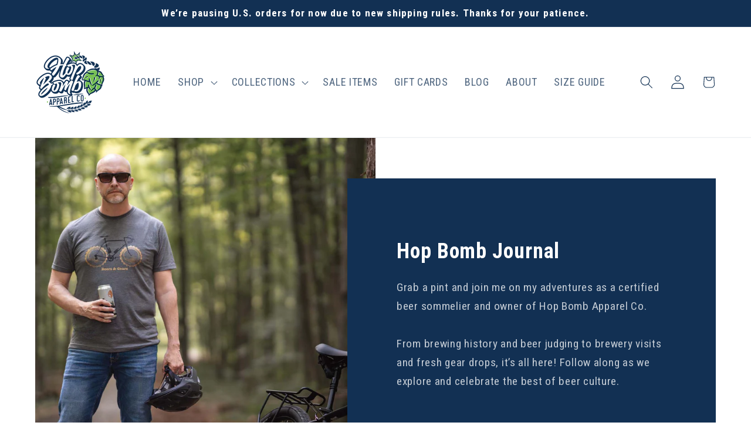

--- FILE ---
content_type: text/javascript
request_url: https://cdn.shopify.com/extensions/019be3fb-70a1-7565-8409-0029e6d6306c/preorderfrontend-176/assets/globo.preorder.bundle.58203117.min.js
body_size: 80282
content:
(self.webpackChunk=self.webpackChunk||[]).push([["vendors-node_modules_jquery_dist_jquery_js"],{"./node_modules/jquery/dist/jquery.js":function(module,exports){eval('var __WEBPACK_AMD_DEFINE_ARRAY__, __WEBPACK_AMD_DEFINE_RESULT__;/*!\n * jQuery JavaScript Library v3.7.1\n * https://jquery.com/\n *\n * Copyright OpenJS Foundation and other contributors\n * Released under the MIT license\n * https://jquery.org/license\n *\n * Date: 2023-08-28T13:37Z\n */\n( function( global, factory ) {\n\n\t"use strict";\n\n\tif (  true && typeof module.exports === "object" ) {\n\n\t\t// For CommonJS and CommonJS-like environments where a proper `window`\n\t\t// is present, execute the factory and get jQuery.\n\t\t// For environments that do not have a `window` with a `document`\n\t\t// (such as Node.js), expose a factory as module.exports.\n\t\t// This accentuates the need for the creation of a real `window`.\n\t\t// e.g. var jQuery = require("jquery")(window);\n\t\t// See ticket trac-14549 for more info.\n\t\tmodule.exports = global.document ?\n\t\t\tfactory( global, true ) :\n\t\t\tfunction( w ) {\n\t\t\t\tif ( !w.document ) {\n\t\t\t\t\tthrow new Error( "jQuery requires a window with a document" );\n\t\t\t\t}\n\t\t\t\treturn factory( w );\n\t\t\t};\n\t} else {\n\t\tfactory( global );\n\t}\n\n// Pass this if window is not defined yet\n} )( typeof window !== "undefined" ? window : this, function( window, noGlobal ) {\n\n// Edge <= 12 - 13+, Firefox <=18 - 45+, IE 10 - 11, Safari 5.1 - 9+, iOS 6 - 9.1\n// throw exceptions when non-strict code (e.g., ASP.NET 4.5) accesses strict mode\n// arguments.callee.caller (trac-13335). But as of jQuery 3.0 (2016), strict mode should be common\n// enough that all such attempts are guarded in a try block.\n"use strict";\n\nvar arr = [];\n\nvar getProto = Object.getPrototypeOf;\n\nvar slice = arr.slice;\n\nvar flat = arr.flat ? function( array ) {\n\treturn arr.flat.call( array );\n} : function( array ) {\n\treturn arr.concat.apply( [], array );\n};\n\n\nvar push = arr.push;\n\nvar indexOf = arr.indexOf;\n\nvar class2type = {};\n\nvar toString = class2type.toString;\n\nvar hasOwn = class2type.hasOwnProperty;\n\nvar fnToString = hasOwn.toString;\n\nvar ObjectFunctionString = fnToString.call( Object );\n\nvar support = {};\n\nvar isFunction = function isFunction( obj ) {\n\n\t\t// Support: Chrome <=57, Firefox <=52\n\t\t// In some browsers, typeof returns "function" for HTML <object> elements\n\t\t// (i.e., `typeof document.createElement( "object" ) === "function"`).\n\t\t// We don\'t want to classify *any* DOM node as a function.\n\t\t// Support: QtWeb <=3.8.5, WebKit <=534.34, wkhtmltopdf tool <=0.12.5\n\t\t// Plus for old WebKit, typeof returns "function" for HTML collections\n\t\t// (e.g., `typeof document.getElementsByTagName("div") === "function"`). (gh-4756)\n\t\treturn typeof obj === "function" && typeof obj.nodeType !== "number" &&\n\t\t\ttypeof obj.item !== "function";\n\t};\n\n\nvar isWindow = function isWindow( obj ) {\n\t\treturn obj != null && obj === obj.window;\n\t};\n\n\nvar document = window.document;\n\n\n\n\tvar preservedScriptAttributes = {\n\t\ttype: true,\n\t\tsrc: true,\n\t\tnonce: true,\n\t\tnoModule: true\n\t};\n\n\tfunction DOMEval( code, node, doc ) {\n\t\tdoc = doc || document;\n\n\t\tvar i, val,\n\t\t\tscript = doc.createElement( "script" );\n\n\t\tscript.text = code;\n\t\tif ( node ) {\n\t\t\tfor ( i in preservedScriptAttributes ) {\n\n\t\t\t\t// Support: Firefox 64+, Edge 18+\n\t\t\t\t// Some browsers don\'t support the "nonce" property on scripts.\n\t\t\t\t// On the other hand, just using `getAttribute` is not enough as\n\t\t\t\t// the `nonce` attribute is reset to an empty string whenever it\n\t\t\t\t// becomes browsing-context connected.\n\t\t\t\t// See https://github.com/whatwg/html/issues/2369\n\t\t\t\t// See https://html.spec.whatwg.org/#nonce-attributes\n\t\t\t\t// The `node.getAttribute` check was added for the sake of\n\t\t\t\t// `jQuery.globalEval` so that it can fake a nonce-containing node\n\t\t\t\t// via an object.\n\t\t\t\tval = node[ i ] || node.getAttribute && node.getAttribute( i );\n\t\t\t\tif ( val ) {\n\t\t\t\t\tscript.setAttribute( i, val );\n\t\t\t\t}\n\t\t\t}\n\t\t}\n\t\tdoc.head.appendChild( script ).parentNode.removeChild( script );\n\t}\n\n\nfunction toType( obj ) {\n\tif ( obj == null ) {\n\t\treturn obj + "";\n\t}\n\n\t// Support: Android <=2.3 only (functionish RegExp)\n\treturn typeof obj === "object" || typeof obj === "function" ?\n\t\tclass2type[ toString.call( obj ) ] || "object" :\n\t\ttypeof obj;\n}\n/* global Symbol */\n// Defining this global in .eslintrc.json would create a danger of using the global\n// unguarded in another place, it seems safer to define global only for this module\n\n\n\nvar version = "3.7.1",\n\n\trhtmlSuffix = /HTML$/i,\n\n\t// Define a local copy of jQuery\n\tjQuery = function( selector, context ) {\n\n\t\t// The jQuery object is actually just the init constructor \'enhanced\'\n\t\t// Need init if jQuery is called (just allow error to be thrown if not included)\n\t\treturn new jQuery.fn.init( selector, context );\n\t};\n\njQuery.fn = jQuery.prototype = {\n\n\t// The current version of jQuery being used\n\tjquery: version,\n\n\tconstructor: jQuery,\n\n\t// The default length of a jQuery object is 0\n\tlength: 0,\n\n\ttoArray: function() {\n\t\treturn slice.call( this );\n\t},\n\n\t// Get the Nth element in the matched element set OR\n\t// Get the whole matched element set as a clean array\n\tget: function( num ) {\n\n\t\t// Return all the elements in a clean array\n\t\tif ( num == null ) {\n\t\t\treturn slice.call( this );\n\t\t}\n\n\t\t// Return just the one element from the set\n\t\treturn num < 0 ? this[ num + this.length ] : this[ num ];\n\t},\n\n\t// Take an array of elements and push it onto the stack\n\t// (returning the new matched element set)\n\tpushStack: function( elems ) {\n\n\t\t// Build a new jQuery matched element set\n\t\tvar ret = jQuery.merge( this.constructor(), elems );\n\n\t\t// Add the old object onto the stack (as a reference)\n\t\tret.prevObject = this;\n\n\t\t// Return the newly-formed element set\n\t\treturn ret;\n\t},\n\n\t// Execute a callback for every element in the matched set.\n\teach: function( callback ) {\n\t\treturn jQuery.each( this, callback );\n\t},\n\n\tmap: function( callback ) {\n\t\treturn this.pushStack( jQuery.map( this, function( elem, i ) {\n\t\t\treturn callback.call( elem, i, elem );\n\t\t} ) );\n\t},\n\n\tslice: function() {\n\t\treturn this.pushStack( slice.apply( this, arguments ) );\n\t},\n\n\tfirst: function() {\n\t\treturn this.eq( 0 );\n\t},\n\n\tlast: function() {\n\t\treturn this.eq( -1 );\n\t},\n\n\teven: function() {\n\t\treturn this.pushStack( jQuery.grep( this, function( _elem, i ) {\n\t\t\treturn ( i + 1 ) % 2;\n\t\t} ) );\n\t},\n\n\todd: function() {\n\t\treturn this.pushStack( jQuery.grep( this, function( _elem, i ) {\n\t\t\treturn i % 2;\n\t\t} ) );\n\t},\n\n\teq: function( i ) {\n\t\tvar len = this.length,\n\t\t\tj = +i + ( i < 0 ? len : 0 );\n\t\treturn this.pushStack( j >= 0 && j < len ? [ this[ j ] ] : [] );\n\t},\n\n\tend: function() {\n\t\treturn this.prevObject || this.constructor();\n\t},\n\n\t// For internal use only.\n\t// Behaves like an Array\'s method, not like a jQuery method.\n\tpush: push,\n\tsort: arr.sort,\n\tsplice: arr.splice\n};\n\njQuery.extend = jQuery.fn.extend = function() {\n\tvar options, name, src, copy, copyIsArray, clone,\n\t\ttarget = arguments[ 0 ] || {},\n\t\ti = 1,\n\t\tlength = arguments.length,\n\t\tdeep = false;\n\n\t// Handle a deep copy situation\n\tif ( typeof target === "boolean" ) {\n\t\tdeep = target;\n\n\t\t// Skip the boolean and the target\n\t\ttarget = arguments[ i ] || {};\n\t\ti++;\n\t}\n\n\t// Handle case when target is a string or something (possible in deep copy)\n\tif ( typeof target !== "object" && !isFunction( target ) ) {\n\t\ttarget = {};\n\t}\n\n\t// Extend jQuery itself if only one argument is passed\n\tif ( i === length ) {\n\t\ttarget = this;\n\t\ti--;\n\t}\n\n\tfor ( ; i < length; i++ ) {\n\n\t\t// Only deal with non-null/undefined values\n\t\tif ( ( options = arguments[ i ] ) != null ) {\n\n\t\t\t// Extend the base object\n\t\t\tfor ( name in options ) {\n\t\t\t\tcopy = options[ name ];\n\n\t\t\t\t// Prevent Object.prototype pollution\n\t\t\t\t// Prevent never-ending loop\n\t\t\t\tif ( name === "__proto__" || target === copy ) {\n\t\t\t\t\tcontinue;\n\t\t\t\t}\n\n\t\t\t\t// Recurse if we\'re merging plain objects or arrays\n\t\t\t\tif ( deep && copy && ( jQuery.isPlainObject( copy ) ||\n\t\t\t\t\t( copyIsArray = Array.isArray( copy ) ) ) ) {\n\t\t\t\t\tsrc = target[ name ];\n\n\t\t\t\t\t// Ensure proper type for the source value\n\t\t\t\t\tif ( copyIsArray && !Array.isArray( src ) ) {\n\t\t\t\t\t\tclone = [];\n\t\t\t\t\t} else if ( !copyIsArray && !jQuery.isPlainObject( src ) ) {\n\t\t\t\t\t\tclone = {};\n\t\t\t\t\t} else {\n\t\t\t\t\t\tclone = src;\n\t\t\t\t\t}\n\t\t\t\t\tcopyIsArray = false;\n\n\t\t\t\t\t// Never move original objects, clone them\n\t\t\t\t\ttarget[ name ] = jQuery.extend( deep, clone, copy );\n\n\t\t\t\t// Don\'t bring in undefined values\n\t\t\t\t} else if ( copy !== undefined ) {\n\t\t\t\t\ttarget[ name ] = copy;\n\t\t\t\t}\n\t\t\t}\n\t\t}\n\t}\n\n\t// Return the modified object\n\treturn target;\n};\n\njQuery.extend( {\n\n\t// Unique for each copy of jQuery on the page\n\texpando: "jQuery" + ( version + Math.random() ).replace( /\\D/g, "" ),\n\n\t// Assume jQuery is ready without the ready module\n\tisReady: true,\n\n\terror: function( msg ) {\n\t\tthrow new Error( msg );\n\t},\n\n\tnoop: function() {},\n\n\tisPlainObject: function( obj ) {\n\t\tvar proto, Ctor;\n\n\t\t// Detect obvious negatives\n\t\t// Use toString instead of jQuery.type to catch host objects\n\t\tif ( !obj || toString.call( obj ) !== "[object Object]" ) {\n\t\t\treturn false;\n\t\t}\n\n\t\tproto = getProto( obj );\n\n\t\t// Objects with no prototype (e.g., `Object.create( null )`) are plain\n\t\tif ( !proto ) {\n\t\t\treturn true;\n\t\t}\n\n\t\t// Objects with prototype are plain iff they were constructed by a global Object function\n\t\tCtor = hasOwn.call( proto, "constructor" ) && proto.constructor;\n\t\treturn typeof Ctor === "function" && fnToString.call( Ctor ) === ObjectFunctionString;\n\t},\n\n\tisEmptyObject: function( obj ) {\n\t\tvar name;\n\n\t\tfor ( name in obj ) {\n\t\t\treturn false;\n\t\t}\n\t\treturn true;\n\t},\n\n\t// Evaluates a script in a provided context; falls back to the global one\n\t// if not specified.\n\tglobalEval: function( code, options, doc ) {\n\t\tDOMEval( code, { nonce: options && options.nonce }, doc );\n\t},\n\n\teach: function( obj, callback ) {\n\t\tvar length, i = 0;\n\n\t\tif ( isArrayLike( obj ) ) {\n\t\t\tlength = obj.length;\n\t\t\tfor ( ; i < length; i++ ) {\n\t\t\t\tif ( callback.call( obj[ i ], i, obj[ i ] ) === false ) {\n\t\t\t\t\tbreak;\n\t\t\t\t}\n\t\t\t}\n\t\t} else {\n\t\t\tfor ( i in obj ) {\n\t\t\t\tif ( callback.call( obj[ i ], i, obj[ i ] ) === false ) {\n\t\t\t\t\tbreak;\n\t\t\t\t}\n\t\t\t}\n\t\t}\n\n\t\treturn obj;\n\t},\n\n\n\t// Retrieve the text value of an array of DOM nodes\n\ttext: function( elem ) {\n\t\tvar node,\n\t\t\tret = "",\n\t\t\ti = 0,\n\t\t\tnodeType = elem.nodeType;\n\n\t\tif ( !nodeType ) {\n\n\t\t\t// If no nodeType, this is expected to be an array\n\t\t\twhile ( ( node = elem[ i++ ] ) ) {\n\n\t\t\t\t// Do not traverse comment nodes\n\t\t\t\tret += jQuery.text( node );\n\t\t\t}\n\t\t}\n\t\tif ( nodeType === 1 || nodeType === 11 ) {\n\t\t\treturn elem.textContent;\n\t\t}\n\t\tif ( nodeType === 9 ) {\n\t\t\treturn elem.documentElement.textContent;\n\t\t}\n\t\tif ( nodeType === 3 || nodeType === 4 ) {\n\t\t\treturn elem.nodeValue;\n\t\t}\n\n\t\t// Do not include comment or processing instruction nodes\n\n\t\treturn ret;\n\t},\n\n\t// results is for internal usage only\n\tmakeArray: function( arr, results ) {\n\t\tvar ret = results || [];\n\n\t\tif ( arr != null ) {\n\t\t\tif ( isArrayLike( Object( arr ) ) ) {\n\t\t\t\tjQuery.merge( ret,\n\t\t\t\t\ttypeof arr === "string" ?\n\t\t\t\t\t\t[ arr ] : arr\n\t\t\t\t);\n\t\t\t} else {\n\t\t\t\tpush.call( ret, arr );\n\t\t\t}\n\t\t}\n\n\t\treturn ret;\n\t},\n\n\tinArray: function( elem, arr, i ) {\n\t\treturn arr == null ? -1 : indexOf.call( arr, elem, i );\n\t},\n\n\tisXMLDoc: function( elem ) {\n\t\tvar namespace = elem && elem.namespaceURI,\n\t\t\tdocElem = elem && ( elem.ownerDocument || elem ).documentElement;\n\n\t\t// Assume HTML when documentElement doesn\'t yet exist, such as inside\n\t\t// document fragments.\n\t\treturn !rhtmlSuffix.test( namespace || docElem && docElem.nodeName || "HTML" );\n\t},\n\n\t// Support: Android <=4.0 only, PhantomJS 1 only\n\t// push.apply(_, arraylike) throws on ancient WebKit\n\tmerge: function( first, second ) {\n\t\tvar len = +second.length,\n\t\t\tj = 0,\n\t\t\ti = first.length;\n\n\t\tfor ( ; j < len; j++ ) {\n\t\t\tfirst[ i++ ] = second[ j ];\n\t\t}\n\n\t\tfirst.length = i;\n\n\t\treturn first;\n\t},\n\n\tgrep: function( elems, callback, invert ) {\n\t\tvar callbackInverse,\n\t\t\tmatches = [],\n\t\t\ti = 0,\n\t\t\tlength = elems.length,\n\t\t\tcallbackExpect = !invert;\n\n\t\t// Go through the array, only saving the items\n\t\t// that pass the validator function\n\t\tfor ( ; i < length; i++ ) {\n\t\t\tcallbackInverse = !callback( elems[ i ], i );\n\t\t\tif ( callbackInverse !== callbackExpect ) {\n\t\t\t\tmatches.push( elems[ i ] );\n\t\t\t}\n\t\t}\n\n\t\treturn matches;\n\t},\n\n\t// arg is for internal usage only\n\tmap: function( elems, callback, arg ) {\n\t\tvar length, value,\n\t\t\ti = 0,\n\t\t\tret = [];\n\n\t\t// Go through the array, translating each of the items to their new values\n\t\tif ( isArrayLike( elems ) ) {\n\t\t\tlength = elems.length;\n\t\t\tfor ( ; i < length; i++ ) {\n\t\t\t\tvalue = callback( elems[ i ], i, arg );\n\n\t\t\t\tif ( value != null ) {\n\t\t\t\t\tret.push( value );\n\t\t\t\t}\n\t\t\t}\n\n\t\t// Go through every key on the object,\n\t\t} else {\n\t\t\tfor ( i in elems ) {\n\t\t\t\tvalue = callback( elems[ i ], i, arg );\n\n\t\t\t\tif ( value != null ) {\n\t\t\t\t\tret.push( value );\n\t\t\t\t}\n\t\t\t}\n\t\t}\n\n\t\t// Flatten any nested arrays\n\t\treturn flat( ret );\n\t},\n\n\t// A global GUID counter for objects\n\tguid: 1,\n\n\t// jQuery.support is not used in Core but other projects attach their\n\t// properties to it so it needs to exist.\n\tsupport: support\n} );\n\nif ( typeof Symbol === "function" ) {\n\tjQuery.fn[ Symbol.iterator ] = arr[ Symbol.iterator ];\n}\n\n// Populate the class2type map\njQuery.each( "Boolean Number String Function Array Date RegExp Object Error Symbol".split( " " ),\n\tfunction( _i, name ) {\n\t\tclass2type[ "[object " + name + "]" ] = name.toLowerCase();\n\t} );\n\nfunction isArrayLike( obj ) {\n\n\t// Support: real iOS 8.2 only (not reproducible in simulator)\n\t// `in` check used to prevent JIT error (gh-2145)\n\t// hasOwn isn\'t used here due to false negatives\n\t// regarding Nodelist length in IE\n\tvar length = !!obj && "length" in obj && obj.length,\n\t\ttype = toType( obj );\n\n\tif ( isFunction( obj ) || isWindow( obj ) ) {\n\t\treturn false;\n\t}\n\n\treturn type === "array" || length === 0 ||\n\t\ttypeof length === "number" && length > 0 && ( length - 1 ) in obj;\n}\n\n\nfunction nodeName( elem, name ) {\n\n\treturn elem.nodeName && elem.nodeName.toLowerCase() === name.toLowerCase();\n\n}\nvar pop = arr.pop;\n\n\nvar sort = arr.sort;\n\n\nvar splice = arr.splice;\n\n\nvar whitespace = "[\\\\x20\\\\t\\\\r\\\\n\\\\f]";\n\n\nvar rtrimCSS = new RegExp(\n\t"^" + whitespace + "+|((?:^|[^\\\\\\\\])(?:\\\\\\\\.)*)" + whitespace + "+$",\n\t"g"\n);\n\n\n\n\n// Note: an element does not contain itself\njQuery.contains = function( a, b ) {\n\tvar bup = b && b.parentNode;\n\n\treturn a === bup || !!( bup && bup.nodeType === 1 && (\n\n\t\t// Support: IE 9 - 11+\n\t\t// IE doesn\'t have `contains` on SVG.\n\t\ta.contains ?\n\t\t\ta.contains( bup ) :\n\t\t\ta.compareDocumentPosition && a.compareDocumentPosition( bup ) & 16\n\t) );\n};\n\n\n\n\n// CSS string/identifier serialization\n// https://drafts.csswg.org/cssom/#common-serializing-idioms\nvar rcssescape = /([\\0-\\x1f\\x7f]|^-?\\d)|^-$|[^\\x80-\\uFFFF\\w-]/g;\n\nfunction fcssescape( ch, asCodePoint ) {\n\tif ( asCodePoint ) {\n\n\t\t// U+0000 NULL becomes U+FFFD REPLACEMENT CHARACTER\n\t\tif ( ch === "\\0" ) {\n\t\t\treturn "\\uFFFD";\n\t\t}\n\n\t\t// Control characters and (dependent upon position) numbers get escaped as code points\n\t\treturn ch.slice( 0, -1 ) + "\\\\" + ch.charCodeAt( ch.length - 1 ).toString( 16 ) + " ";\n\t}\n\n\t// Other potentially-special ASCII characters get backslash-escaped\n\treturn "\\\\" + ch;\n}\n\njQuery.escapeSelector = function( sel ) {\n\treturn ( sel + "" ).replace( rcssescape, fcssescape );\n};\n\n\n\n\nvar preferredDoc = document,\n\tpushNative = push;\n\n( function() {\n\nvar i,\n\tExpr,\n\toutermostContext,\n\tsortInput,\n\thasDuplicate,\n\tpush = pushNative,\n\n\t// Local document vars\n\tdocument,\n\tdocumentElement,\n\tdocumentIsHTML,\n\trbuggyQSA,\n\tmatches,\n\n\t// Instance-specific data\n\texpando = jQuery.expando,\n\tdirruns = 0,\n\tdone = 0,\n\tclassCache = createCache(),\n\ttokenCache = createCache(),\n\tcompilerCache = createCache(),\n\tnonnativeSelectorCache = createCache(),\n\tsortOrder = function( a, b ) {\n\t\tif ( a === b ) {\n\t\t\thasDuplicate = true;\n\t\t}\n\t\treturn 0;\n\t},\n\n\tbooleans = "checked|selected|async|autofocus|autoplay|controls|defer|disabled|hidden|ismap|" +\n\t\t"loop|multiple|open|readonly|required|scoped",\n\n\t// Regular expressions\n\n\t// https://www.w3.org/TR/css-syntax-3/#ident-token-diagram\n\tidentifier = "(?:\\\\\\\\[\\\\da-fA-F]{1,6}" + whitespace +\n\t\t"?|\\\\\\\\[^\\\\r\\\\n\\\\f]|[\\\\w-]|[^\\0-\\\\x7f])+",\n\n\t// Attribute selectors: https://www.w3.org/TR/selectors/#attribute-selectors\n\tattributes = "\\\\[" + whitespace + "*(" + identifier + ")(?:" + whitespace +\n\n\t\t// Operator (capture 2)\n\t\t"*([*^$|!~]?=)" + whitespace +\n\n\t\t// "Attribute values must be CSS identifiers [capture 5] or strings [capture 3 or capture 4]"\n\t\t"*(?:\'((?:\\\\\\\\.|[^\\\\\\\\\'])*)\'|\\"((?:\\\\\\\\.|[^\\\\\\\\\\"])*)\\"|(" + identifier + "))|)" +\n\t\twhitespace + "*\\\\]",\n\n\tpseudos = ":(" + identifier + ")(?:\\\\((" +\n\n\t\t// To reduce the number of selectors needing tokenize in the preFilter, prefer arguments:\n\t\t// 1. quoted (capture 3; capture 4 or capture 5)\n\t\t"(\'((?:\\\\\\\\.|[^\\\\\\\\\'])*)\'|\\"((?:\\\\\\\\.|[^\\\\\\\\\\"])*)\\")|" +\n\n\t\t// 2. simple (capture 6)\n\t\t"((?:\\\\\\\\.|[^\\\\\\\\()[\\\\]]|" + attributes + ")*)|" +\n\n\t\t// 3. anything else (capture 2)\n\t\t".*" +\n\t\t")\\\\)|)",\n\n\t// Leading and non-escaped trailing whitespace, capturing some non-whitespace characters preceding the latter\n\trwhitespace = new RegExp( whitespace + "+", "g" ),\n\n\trcomma = new RegExp( "^" + whitespace + "*," + whitespace + "*" ),\n\trleadingCombinator = new RegExp( "^" + whitespace + "*([>+~]|" + whitespace + ")" +\n\t\twhitespace + "*" ),\n\trdescend = new RegExp( whitespace + "|>" ),\n\n\trpseudo = new RegExp( pseudos ),\n\tridentifier = new RegExp( "^" + identifier + "$" ),\n\n\tmatchExpr = {\n\t\tID: new RegExp( "^#(" + identifier + ")" ),\n\t\tCLASS: new RegExp( "^\\\\.(" + identifier + ")" ),\n\t\tTAG: new RegExp( "^(" + identifier + "|[*])" ),\n\t\tATTR: new RegExp( "^" + attributes ),\n\t\tPSEUDO: new RegExp( "^" + pseudos ),\n\t\tCHILD: new RegExp(\n\t\t\t"^:(only|first|last|nth|nth-last)-(child|of-type)(?:\\\\(" +\n\t\t\t\twhitespace + "*(even|odd|(([+-]|)(\\\\d*)n|)" + whitespace + "*(?:([+-]|)" +\n\t\t\t\twhitespace + "*(\\\\d+)|))" + whitespace + "*\\\\)|)", "i" ),\n\t\tbool: new RegExp( "^(?:" + booleans + ")$", "i" ),\n\n\t\t// For use in libraries implementing .is()\n\t\t// We use this for POS matching in `select`\n\t\tneedsContext: new RegExp( "^" + whitespace +\n\t\t\t"*[>+~]|:(even|odd|eq|gt|lt|nth|first|last)(?:\\\\(" + whitespace +\n\t\t\t"*((?:-\\\\d)?\\\\d*)" + whitespace + "*\\\\)|)(?=[^-]|$)", "i" )\n\t},\n\n\trinputs = /^(?:input|select|textarea|button)$/i,\n\trheader = /^h\\d$/i,\n\n\t// Easily-parseable/retrievable ID or TAG or CLASS selectors\n\trquickExpr = /^(?:#([\\w-]+)|(\\w+)|\\.([\\w-]+))$/,\n\n\trsibling = /[+~]/,\n\n\t// CSS escapes\n\t// https://www.w3.org/TR/CSS21/syndata.html#escaped-characters\n\trunescape = new RegExp( "\\\\\\\\[\\\\da-fA-F]{1,6}" + whitespace +\n\t\t"?|\\\\\\\\([^\\\\r\\\\n\\\\f])", "g" ),\n\tfunescape = function( escape, nonHex ) {\n\t\tvar high = "0x" + escape.slice( 1 ) - 0x10000;\n\n\t\tif ( nonHex ) {\n\n\t\t\t// Strip the backslash prefix from a non-hex escape sequence\n\t\t\treturn nonHex;\n\t\t}\n\n\t\t// Replace a hexadecimal escape sequence with the encoded Unicode code point\n\t\t// Support: IE <=11+\n\t\t// For values outside the Basic Multilingual Plane (BMP), manually construct a\n\t\t// surrogate pair\n\t\treturn high < 0 ?\n\t\t\tString.fromCharCode( high + 0x10000 ) :\n\t\t\tString.fromCharCode( high >> 10 | 0xD800, high & 0x3FF | 0xDC00 );\n\t},\n\n\t// Used for iframes; see `setDocument`.\n\t// Support: IE 9 - 11+, Edge 12 - 18+\n\t// Removing the function wrapper causes a "Permission Denied"\n\t// error in IE/Edge.\n\tunloadHandler = function() {\n\t\tsetDocument();\n\t},\n\n\tinDisabledFieldset = addCombinator(\n\t\tfunction( elem ) {\n\t\t\treturn elem.disabled === true && nodeName( elem, "fieldset" );\n\t\t},\n\t\t{ dir: "parentNode", next: "legend" }\n\t);\n\n// Support: IE <=9 only\n// Accessing document.activeElement can throw unexpectedly\n// https://bugs.jquery.com/ticket/13393\nfunction safeActiveElement() {\n\ttry {\n\t\treturn document.activeElement;\n\t} catch ( err ) { }\n}\n\n// Optimize for push.apply( _, NodeList )\ntry {\n\tpush.apply(\n\t\t( arr = slice.call( preferredDoc.childNodes ) ),\n\t\tpreferredDoc.childNodes\n\t);\n\n\t// Support: Android <=4.0\n\t// Detect silently failing push.apply\n\t// eslint-disable-next-line no-unused-expressions\n\tarr[ preferredDoc.childNodes.length ].nodeType;\n} catch ( e ) {\n\tpush = {\n\t\tapply: function( target, els ) {\n\t\t\tpushNative.apply( target, slice.call( els ) );\n\t\t},\n\t\tcall: function( target ) {\n\t\t\tpushNative.apply( target, slice.call( arguments, 1 ) );\n\t\t}\n\t};\n}\n\nfunction find( selector, context, results, seed ) {\n\tvar m, i, elem, nid, match, groups, newSelector,\n\t\tnewContext = context && context.ownerDocument,\n\n\t\t// nodeType defaults to 9, since context defaults to document\n\t\tnodeType = context ? context.nodeType : 9;\n\n\tresults = results || [];\n\n\t// Return early from calls with invalid selector or context\n\tif ( typeof selector !== "string" || !selector ||\n\t\tnodeType !== 1 && nodeType !== 9 && nodeType !== 11 ) {\n\n\t\treturn results;\n\t}\n\n\t// Try to shortcut find operations (as opposed to filters) in HTML documents\n\tif ( !seed ) {\n\t\tsetDocument( context );\n\t\tcontext = context || document;\n\n\t\tif ( documentIsHTML ) {\n\n\t\t\t// If the selector is sufficiently simple, try using a "get*By*" DOM method\n\t\t\t// (excepting DocumentFragment context, where the methods don\'t exist)\n\t\t\tif ( nodeType !== 11 && ( match = rquickExpr.exec( selector ) ) ) {\n\n\t\t\t\t// ID selector\n\t\t\t\tif ( ( m = match[ 1 ] ) ) {\n\n\t\t\t\t\t// Document context\n\t\t\t\t\tif ( nodeType === 9 ) {\n\t\t\t\t\t\tif ( ( elem = context.getElementById( m ) ) ) {\n\n\t\t\t\t\t\t\t// Support: IE 9 only\n\t\t\t\t\t\t\t// getElementById can match elements by name instead of ID\n\t\t\t\t\t\t\tif ( elem.id === m ) {\n\t\t\t\t\t\t\t\tpush.call( results, elem );\n\t\t\t\t\t\t\t\treturn results;\n\t\t\t\t\t\t\t}\n\t\t\t\t\t\t} else {\n\t\t\t\t\t\t\treturn results;\n\t\t\t\t\t\t}\n\n\t\t\t\t\t// Element context\n\t\t\t\t\t} else {\n\n\t\t\t\t\t\t// Support: IE 9 only\n\t\t\t\t\t\t// getElementById can match elements by name instead of ID\n\t\t\t\t\t\tif ( newContext && ( elem = newContext.getElementById( m ) ) &&\n\t\t\t\t\t\t\tfind.contains( context, elem ) &&\n\t\t\t\t\t\t\telem.id === m ) {\n\n\t\t\t\t\t\t\tpush.call( results, elem );\n\t\t\t\t\t\t\treturn results;\n\t\t\t\t\t\t}\n\t\t\t\t\t}\n\n\t\t\t\t// Type selector\n\t\t\t\t} else if ( match[ 2 ] ) {\n\t\t\t\t\tpush.apply( results, context.getElementsByTagName( selector ) );\n\t\t\t\t\treturn results;\n\n\t\t\t\t// Class selector\n\t\t\t\t} else if ( ( m = match[ 3 ] ) && context.getElementsByClassName ) {\n\t\t\t\t\tpush.apply( results, context.getElementsByClassName( m ) );\n\t\t\t\t\treturn results;\n\t\t\t\t}\n\t\t\t}\n\n\t\t\t// Take advantage of querySelectorAll\n\t\t\tif ( !nonnativeSelectorCache[ selector + " " ] &&\n\t\t\t\t( !rbuggyQSA || !rbuggyQSA.test( selector ) ) ) {\n\n\t\t\t\tnewSelector = selector;\n\t\t\t\tnewContext = context;\n\n\t\t\t\t// qSA considers elements outside a scoping root when evaluating child or\n\t\t\t\t// descendant combinators, which is not what we want.\n\t\t\t\t// In such cases, we work around the behavior by prefixing every selector in the\n\t\t\t\t// list with an ID selector referencing the scope context.\n\t\t\t\t// The technique has to be used as well when a leading combinator is used\n\t\t\t\t// as such selectors are not recognized by querySelectorAll.\n\t\t\t\t// Thanks to Andrew Dupont for this technique.\n\t\t\t\tif ( nodeType === 1 &&\n\t\t\t\t\t( rdescend.test( selector ) || rleadingCombinator.test( selector ) ) ) {\n\n\t\t\t\t\t// Expand context for sibling selectors\n\t\t\t\t\tnewContext = rsibling.test( selector ) && testContext( context.parentNode ) ||\n\t\t\t\t\t\tcontext;\n\n\t\t\t\t\t// We can use :scope instead of the ID hack if the browser\n\t\t\t\t\t// supports it & if we\'re not changing the context.\n\t\t\t\t\t// Support: IE 11+, Edge 17 - 18+\n\t\t\t\t\t// IE/Edge sometimes throw a "Permission denied" error when\n\t\t\t\t\t// strict-comparing two documents; shallow comparisons work.\n\t\t\t\t\t// eslint-disable-next-line eqeqeq\n\t\t\t\t\tif ( newContext != context || !support.scope ) {\n\n\t\t\t\t\t\t// Capture the context ID, setting it first if necessary\n\t\t\t\t\t\tif ( ( nid = context.getAttribute( "id" ) ) ) {\n\t\t\t\t\t\t\tnid = jQuery.escapeSelector( nid );\n\t\t\t\t\t\t} else {\n\t\t\t\t\t\t\tcontext.setAttribute( "id", ( nid = expando ) );\n\t\t\t\t\t\t}\n\t\t\t\t\t}\n\n\t\t\t\t\t// Prefix every selector in the list\n\t\t\t\t\tgroups = tokenize( selector );\n\t\t\t\t\ti = groups.length;\n\t\t\t\t\twhile ( i-- ) {\n\t\t\t\t\t\tgroups[ i ] = ( nid ? "#" + nid : ":scope" ) + " " +\n\t\t\t\t\t\t\ttoSelector( groups[ i ] );\n\t\t\t\t\t}\n\t\t\t\t\tnewSelector = groups.join( "," );\n\t\t\t\t}\n\n\t\t\t\ttry {\n\t\t\t\t\tpush.apply( results,\n\t\t\t\t\t\tnewContext.querySelectorAll( newSelector )\n\t\t\t\t\t);\n\t\t\t\t\treturn results;\n\t\t\t\t} catch ( qsaError ) {\n\t\t\t\t\tnonnativeSelectorCache( selector, true );\n\t\t\t\t} finally {\n\t\t\t\t\tif ( nid === expando ) {\n\t\t\t\t\t\tcontext.removeAttribute( "id" );\n\t\t\t\t\t}\n\t\t\t\t}\n\t\t\t}\n\t\t}\n\t}\n\n\t// All others\n\treturn select( selector.replace( rtrimCSS, "$1" ), context, results, seed );\n}\n\n/**\n * Create key-value caches of limited size\n * @returns {function(string, object)} Returns the Object data after storing it on itself with\n *\tproperty name the (space-suffixed) string and (if the cache is larger than Expr.cacheLength)\n *\tdeleting the oldest entry\n */\nfunction createCache() {\n\tvar keys = [];\n\n\tfunction cache( key, value ) {\n\n\t\t// Use (key + " ") to avoid collision with native prototype properties\n\t\t// (see https://github.com/jquery/sizzle/issues/157)\n\t\tif ( keys.push( key + " " ) > Expr.cacheLength ) {\n\n\t\t\t// Only keep the most recent entries\n\t\t\tdelete cache[ keys.shift() ];\n\t\t}\n\t\treturn ( cache[ key + " " ] = value );\n\t}\n\treturn cache;\n}\n\n/**\n * Mark a function for special use by jQuery selector module\n * @param {Function} fn The function to mark\n */\nfunction markFunction( fn ) {\n\tfn[ expando ] = true;\n\treturn fn;\n}\n\n/**\n * Support testing using an element\n * @param {Function} fn Passed the created element and returns a boolean result\n */\nfunction assert( fn ) {\n\tvar el = document.createElement( "fieldset" );\n\n\ttry {\n\t\treturn !!fn( el );\n\t} catch ( e ) {\n\t\treturn false;\n\t} finally {\n\n\t\t// Remove from its parent by default\n\t\tif ( el.parentNode ) {\n\t\t\tel.parentNode.removeChild( el );\n\t\t}\n\n\t\t// release memory in IE\n\t\tel = null;\n\t}\n}\n\n/**\n * Returns a function to use in pseudos for input types\n * @param {String} type\n */\nfunction createInputPseudo( type ) {\n\treturn function( elem ) {\n\t\treturn nodeName( elem, "input" ) && elem.type === type;\n\t};\n}\n\n/**\n * Returns a function to use in pseudos for buttons\n * @param {String} type\n */\nfunction createButtonPseudo( type ) {\n\treturn function( elem ) {\n\t\treturn ( nodeName( elem, "input" ) || nodeName( elem, "button" ) ) &&\n\t\t\telem.type === type;\n\t};\n}\n\n/**\n * Returns a function to use in pseudos for :enabled/:disabled\n * @param {Boolean} disabled true for :disabled; false for :enabled\n */\nfunction createDisabledPseudo( disabled ) {\n\n\t// Known :disabled false positives: fieldset[disabled] > legend:nth-of-type(n+2) :can-disable\n\treturn function( elem ) {\n\n\t\t// Only certain elements can match :enabled or :disabled\n\t\t// https://html.spec.whatwg.org/multipage/scripting.html#selector-enabled\n\t\t// https://html.spec.whatwg.org/multipage/scripting.html#selector-disabled\n\t\tif ( "form" in elem ) {\n\n\t\t\t// Check for inherited disabledness on relevant non-disabled elements:\n\t\t\t// * listed form-associated elements in a disabled fieldset\n\t\t\t//   https://html.spec.whatwg.org/multipage/forms.html#category-listed\n\t\t\t//   https://html.spec.whatwg.org/multipage/forms.html#concept-fe-disabled\n\t\t\t// * option elements in a disabled optgroup\n\t\t\t//   https://html.spec.whatwg.org/multipage/forms.html#concept-option-disabled\n\t\t\t// All such elements have a "form" property.\n\t\t\tif ( elem.parentNode && elem.disabled === false ) {\n\n\t\t\t\t// Option elements defer to a parent optgroup if present\n\t\t\t\tif ( "label" in elem ) {\n\t\t\t\t\tif ( "label" in elem.parentNode ) {\n\t\t\t\t\t\treturn elem.parentNode.disabled === disabled;\n\t\t\t\t\t} else {\n\t\t\t\t\t\treturn elem.disabled === disabled;\n\t\t\t\t\t}\n\t\t\t\t}\n\n\t\t\t\t// Support: IE 6 - 11+\n\t\t\t\t// Use the isDisabled shortcut property to check for disabled fieldset ancestors\n\t\t\t\treturn elem.isDisabled === disabled ||\n\n\t\t\t\t\t// Where there is no isDisabled, check manually\n\t\t\t\t\telem.isDisabled !== !disabled &&\n\t\t\t\t\t\tinDisabledFieldset( elem ) === disabled;\n\t\t\t}\n\n\t\t\treturn elem.disabled === disabled;\n\n\t\t// Try to winnow out elements that can\'t be disabled before trusting the disabled property.\n\t\t// Some victims get caught in our net (label, legend, menu, track), but it shouldn\'t\n\t\t// even exist on them, let alone have a boolean value.\n\t\t} else if ( "label" in elem ) {\n\t\t\treturn elem.disabled === disabled;\n\t\t}\n\n\t\t// Remaining elements are neither :enabled nor :disabled\n\t\treturn false;\n\t};\n}\n\n/**\n * Returns a function to use in pseudos for positionals\n * @param {Function} fn\n */\nfunction createPositionalPseudo( fn ) {\n\treturn markFunction( function( argument ) {\n\t\targument = +argument;\n\t\treturn markFunction( function( seed, matches ) {\n\t\t\tvar j,\n\t\t\t\tmatchIndexes = fn( [], seed.length, argument ),\n\t\t\t\ti = matchIndexes.length;\n\n\t\t\t// Match elements found at the specified indexes\n\t\t\twhile ( i-- ) {\n\t\t\t\tif ( seed[ ( j = matchIndexes[ i ] ) ] ) {\n\t\t\t\t\tseed[ j ] = !( matches[ j ] = seed[ j ] );\n\t\t\t\t}\n\t\t\t}\n\t\t} );\n\t} );\n}\n\n/**\n * Checks a node for validity as a jQuery selector context\n * @param {Element|Object=} context\n * @returns {Element|Object|Boolean} The input node if acceptable, otherwise a falsy value\n */\nfunction testContext( context ) {\n\treturn context && typeof context.getElementsByTagName !== "undefined" && context;\n}\n\n/**\n * Sets document-related variables once based on the current document\n * @param {Element|Object} [node] An element or document object to use to set the document\n * @returns {Object} Returns the current document\n */\nfunction setDocument( node ) {\n\tvar subWindow,\n\t\tdoc = node ? node.ownerDocument || node : preferredDoc;\n\n\t// Return early if doc is invalid or already selected\n\t// Support: IE 11+, Edge 17 - 18+\n\t// IE/Edge sometimes throw a "Permission denied" error when strict-comparing\n\t// two documents; shallow comparisons work.\n\t// eslint-disable-next-line eqeqeq\n\tif ( doc == document || doc.nodeType !== 9 || !doc.documentElement ) {\n\t\treturn document;\n\t}\n\n\t// Update global variables\n\tdocument = doc;\n\tdocumentElement = document.documentElement;\n\tdocumentIsHTML = !jQuery.isXMLDoc( document );\n\n\t// Support: iOS 7 only, IE 9 - 11+\n\t// Older browsers didn\'t support unprefixed `matches`.\n\tmatches = documentElement.matches ||\n\t\tdocumentElement.webkitMatchesSelector ||\n\t\tdocumentElement.msMatchesSelector;\n\n\t// Support: IE 9 - 11+, Edge 12 - 18+\n\t// Accessing iframe documents after unload throws "permission denied" errors\n\t// (see trac-13936).\n\t// Limit the fix to IE & Edge Legacy; despite Edge 15+ implementing `matches`,\n\t// all IE 9+ and Edge Legacy versions implement `msMatchesSelector` as well.\n\tif ( documentElement.msMatchesSelector &&\n\n\t\t// Support: IE 11+, Edge 17 - 18+\n\t\t// IE/Edge sometimes throw a "Permission denied" error when strict-comparing\n\t\t// two documents; shallow comparisons work.\n\t\t// eslint-disable-next-line eqeqeq\n\t\tpreferredDoc != document &&\n\t\t( subWindow = document.defaultView ) && subWindow.top !== subWindow ) {\n\n\t\t// Support: IE 9 - 11+, Edge 12 - 18+\n\t\tsubWindow.addEventListener( "unload", unloadHandler );\n\t}\n\n\t// Support: IE <10\n\t// Check if getElementById returns elements by name\n\t// The broken getElementById methods don\'t pick up programmatically-set names,\n\t// so use a roundabout getElementsByName test\n\tsupport.getById = assert( function( el ) {\n\t\tdocumentElement.appendChild( el ).id = jQuery.expando;\n\t\treturn !document.getElementsByName ||\n\t\t\t!document.getElementsByName( jQuery.expando ).length;\n\t} );\n\n\t// Support: IE 9 only\n\t// Check to see if it\'s possible to do matchesSelector\n\t// on a disconnected node.\n\tsupport.disconnectedMatch = assert( function( el ) {\n\t\treturn matches.call( el, "*" );\n\t} );\n\n\t// Support: IE 9 - 11+, Edge 12 - 18+\n\t// IE/Edge don\'t support the :scope pseudo-class.\n\tsupport.scope = assert( function() {\n\t\treturn document.querySelectorAll( ":scope" );\n\t} );\n\n\t// Support: Chrome 105 - 111 only, Safari 15.4 - 16.3 only\n\t// Make sure the `:has()` argument is parsed unforgivingly.\n\t// We include `*` in the test to detect buggy implementations that are\n\t// _selectively_ forgiving (specifically when the list includes at least\n\t// one valid selector).\n\t// Note that we treat complete lack of support for `:has()` as if it were\n\t// spec-compliant support, which is fine because use of `:has()` in such\n\t// environments will fail in the qSA path and fall back to jQuery traversal\n\t// anyway.\n\tsupport.cssHas = assert( function() {\n\t\ttry {\n\t\t\tdocument.querySelector( ":has(*,:jqfake)" );\n\t\t\treturn false;\n\t\t} catch ( e ) {\n\t\t\treturn true;\n\t\t}\n\t} );\n\n\t// ID filter and find\n\tif ( support.getById ) {\n\t\tExpr.filter.ID = function( id ) {\n\t\t\tvar attrId = id.replace( runescape, funescape );\n\t\t\treturn function( elem ) {\n\t\t\t\treturn elem.getAttribute( "id" ) === attrId;\n\t\t\t};\n\t\t};\n\t\tExpr.find.ID = function( id, context ) {\n\t\t\tif ( typeof context.getElementById !== "undefined" && documentIsHTML ) {\n\t\t\t\tvar elem = context.getElementById( id );\n\t\t\t\treturn elem ? [ elem ] : [];\n\t\t\t}\n\t\t};\n\t} else {\n\t\tExpr.filter.ID =  function( id ) {\n\t\t\tvar attrId = id.replace( runescape, funescape );\n\t\t\treturn function( elem ) {\n\t\t\t\tvar node = typeof elem.getAttributeNode !== "undefined" &&\n\t\t\t\t\telem.getAttributeNode( "id" );\n\t\t\t\treturn node && node.value === attrId;\n\t\t\t};\n\t\t};\n\n\t\t// Support: IE 6 - 7 only\n\t\t// getElementById is not reliable as a find shortcut\n\t\tExpr.find.ID = function( id, context ) {\n\t\t\tif ( typeof context.getElementById !== "undefined" && documentIsHTML ) {\n\t\t\t\tvar node, i, elems,\n\t\t\t\t\telem = context.getElementById( id );\n\n\t\t\t\tif ( elem ) {\n\n\t\t\t\t\t// Verify the id attribute\n\t\t\t\t\tnode = elem.getAttributeNode( "id" );\n\t\t\t\t\tif ( node && node.value === id ) {\n\t\t\t\t\t\treturn [ elem ];\n\t\t\t\t\t}\n\n\t\t\t\t\t// Fall back on getElementsByName\n\t\t\t\t\telems = context.getElementsByName( id );\n\t\t\t\t\ti = 0;\n\t\t\t\t\twhile ( ( elem = elems[ i++ ] ) ) {\n\t\t\t\t\t\tnode = elem.getAttributeNode( "id" );\n\t\t\t\t\t\tif ( node && node.value === id ) {\n\t\t\t\t\t\t\treturn [ elem ];\n\t\t\t\t\t\t}\n\t\t\t\t\t}\n\t\t\t\t}\n\n\t\t\t\treturn [];\n\t\t\t}\n\t\t};\n\t}\n\n\t// Tag\n\tExpr.find.TAG = function( tag, context ) {\n\t\tif ( typeof context.getElementsByTagName !== "undefined" ) {\n\t\t\treturn context.getElementsByTagName( tag );\n\n\t\t// DocumentFragment nodes don\'t have gEBTN\n\t\t} else {\n\t\t\treturn context.querySelectorAll( tag );\n\t\t}\n\t};\n\n\t// Class\n\tExpr.find.CLASS = function( className, context ) {\n\t\tif ( typeof context.getElementsByClassName !== "undefined" && documentIsHTML ) {\n\t\t\treturn context.getElementsByClassName( className );\n\t\t}\n\t};\n\n\t/* QSA/matchesSelector\n\t---------------------------------------------------------------------- */\n\n\t// QSA and matchesSelector support\n\n\trbuggyQSA = [];\n\n\t// Build QSA regex\n\t// Regex strategy adopted from Diego Perini\n\tassert( function( el ) {\n\n\t\tvar input;\n\n\t\tdocumentElement.appendChild( el ).innerHTML =\n\t\t\t"<a id=\'" + expando + "\' href=\'\' disabled=\'disabled\'></a>" +\n\t\t\t"<select id=\'" + expando + "-\\r\\\\\' disabled=\'disabled\'>" +\n\t\t\t"<option selected=\'\'></option></select>";\n\n\t\t// Support: iOS <=7 - 8 only\n\t\t// Boolean attributes and "value" are not treated correctly in some XML documents\n\t\tif ( !el.querySelectorAll( "[selected]" ).length ) {\n\t\t\trbuggyQSA.push( "\\\\[" + whitespace + "*(?:value|" + booleans + ")" );\n\t\t}\n\n\t\t// Support: iOS <=7 - 8 only\n\t\tif ( !el.querySelectorAll( "[id~=" + expando + "-]" ).length ) {\n\t\t\trbuggyQSA.push( "~=" );\n\t\t}\n\n\t\t// Support: iOS 8 only\n\t\t// https://bugs.webkit.org/show_bug.cgi?id=136851\n\t\t// In-page `selector#id sibling-combinator selector` fails\n\t\tif ( !el.querySelectorAll( "a#" + expando + "+*" ).length ) {\n\t\t\trbuggyQSA.push( ".#.+[+~]" );\n\t\t}\n\n\t\t// Support: Chrome <=105+, Firefox <=104+, Safari <=15.4+\n\t\t// In some of the document kinds, these selectors wouldn\'t work natively.\n\t\t// This is probably OK but for backwards compatibility we want to maintain\n\t\t// handling them through jQuery traversal in jQuery 3.x.\n\t\tif ( !el.querySelectorAll( ":checked" ).length ) {\n\t\t\trbuggyQSA.push( ":checked" );\n\t\t}\n\n\t\t// Support: Windows 8 Native Apps\n\t\t// The type and name attributes are restricted during .innerHTML assignment\n\t\tinput = document.createElement( "input" );\n\t\tinput.setAttribute( "type", "hidden" );\n\t\tel.appendChild( input ).setAttribute( "name", "D" );\n\n\t\t// Support: IE 9 - 11+\n\t\t// IE\'s :disabled selector does not pick up the children of disabled fieldsets\n\t\t// Support: Chrome <=105+, Firefox <=104+, Safari <=15.4+\n\t\t// In some of the document kinds, these selectors wouldn\'t work natively.\n\t\t// This is probably OK but for backwards compatibility we want to maintain\n\t\t// handling them through jQuery traversal in jQuery 3.x.\n\t\tdocumentElement.appendChild( el ).disabled = true;\n\t\tif ( el.querySelectorAll( ":disabled" ).length !== 2 ) {\n\t\t\trbuggyQSA.push( ":enabled", ":disabled" );\n\t\t}\n\n\t\t// Support: IE 11+, Edge 15 - 18+\n\t\t// IE 11/Edge don\'t find elements on a `[name=\'\']` query in some cases.\n\t\t// Adding a temporary attribute to the document before the selection works\n\t\t// around the issue.\n\t\t// Interestingly, IE 10 & older don\'t seem to have the issue.\n\t\tinput = document.createElement( "input" );\n\t\tinput.setAttribute( "name", "" );\n\t\tel.appendChild( input );\n\t\tif ( !el.querySelectorAll( "[name=\'\']" ).length ) {\n\t\t\trbuggyQSA.push( "\\\\[" + whitespace + "*name" + whitespace + "*=" +\n\t\t\t\twhitespace + "*(?:\'\'|\\"\\")" );\n\t\t}\n\t} );\n\n\tif ( !support.cssHas ) {\n\n\t\t// Support: Chrome 105 - 110+, Safari 15.4 - 16.3+\n\t\t// Our regular `try-catch` mechanism fails to detect natively-unsupported\n\t\t// pseudo-classes inside `:has()` (such as `:has(:contains("Foo"))`)\n\t\t// in browsers that parse the `:has()` argument as a forgiving selector list.\n\t\t// https://drafts.csswg.org/selectors/#relational now requires the argument\n\t\t// to be parsed unforgivingly, but browsers have not yet fully adjusted.\n\t\trbuggyQSA.push( ":has" );\n\t}\n\n\trbuggyQSA = rbuggyQSA.length && new RegExp( rbuggyQSA.join( "|" ) );\n\n\t/* Sorting\n\t---------------------------------------------------------------------- */\n\n\t// Document order sorting\n\tsortOrder = function( a, b ) {\n\n\t\t// Flag for duplicate removal\n\t\tif ( a === b ) {\n\t\t\thasDuplicate = true;\n\t\t\treturn 0;\n\t\t}\n\n\t\t// Sort on method existence if only one input has compareDocumentPosition\n\t\tvar compare = !a.compareDocumentPosition - !b.compareDocumentPosition;\n\t\tif ( compare ) {\n\t\t\treturn compare;\n\t\t}\n\n\t\t// Calculate position if both inputs belong to the same document\n\t\t// Support: IE 11+, Edge 17 - 18+\n\t\t// IE/Edge sometimes throw a "Permission denied" error when strict-comparing\n\t\t// two documents; shallow comparisons work.\n\t\t// eslint-disable-next-line eqeqeq\n\t\tcompare = ( a.ownerDocument || a ) == ( b.ownerDocument || b ) ?\n\t\t\ta.compareDocumentPosition( b ) :\n\n\t\t\t// Otherwise we know they are disconnected\n\t\t\t1;\n\n\t\t// Disconnected nodes\n\t\tif ( compare & 1 ||\n\t\t\t( !support.sortDetached && b.compareDocumentPosition( a ) === compare ) ) {\n\n\t\t\t// Choose the first element that is related to our preferred document\n\t\t\t// Support: IE 11+, Edge 17 - 18+\n\t\t\t// IE/Edge sometimes throw a "Permission denied" error when strict-comparing\n\t\t\t// two documents; shallow comparisons work.\n\t\t\t// eslint-disable-next-line eqeqeq\n\t\t\tif ( a === document || a.ownerDocument == preferredDoc &&\n\t\t\t\tfind.contains( preferredDoc, a ) ) {\n\t\t\t\treturn -1;\n\t\t\t}\n\n\t\t\t// Support: IE 11+, Edge 17 - 18+\n\t\t\t// IE/Edge sometimes throw a "Permission denied" error when strict-comparing\n\t\t\t// two documents; shallow comparisons work.\n\t\t\t// eslint-disable-next-line eqeqeq\n\t\t\tif ( b === document || b.ownerDocument == preferredDoc &&\n\t\t\t\tfind.contains( preferredDoc, b ) ) {\n\t\t\t\treturn 1;\n\t\t\t}\n\n\t\t\t// Maintain original order\n\t\t\treturn sortInput ?\n\t\t\t\t( indexOf.call( sortInput, a ) - indexOf.call( sortInput, b ) ) :\n\t\t\t\t0;\n\t\t}\n\n\t\treturn compare & 4 ? -1 : 1;\n\t};\n\n\treturn document;\n}\n\nfind.matches = function( expr, elements ) {\n\treturn find( expr, null, null, elements );\n};\n\nfind.matchesSelector = function( elem, expr ) {\n\tsetDocument( elem );\n\n\tif ( documentIsHTML &&\n\t\t!nonnativeSelectorCache[ expr + " " ] &&\n\t\t( !rbuggyQSA || !rbuggyQSA.test( expr ) ) ) {\n\n\t\ttry {\n\t\t\tvar ret = matches.call( elem, expr );\n\n\t\t\t// IE 9\'s matchesSelector returns false on disconnected nodes\n\t\t\tif ( ret || support.disconnectedMatch ||\n\n\t\t\t\t\t// As well, disconnected nodes are said to be in a document\n\t\t\t\t\t// fragment in IE 9\n\t\t\t\t\telem.document && elem.document.nodeType !== 11 ) {\n\t\t\t\treturn ret;\n\t\t\t}\n\t\t} catch ( e ) {\n\t\t\tnonnativeSelectorCache( expr, true );\n\t\t}\n\t}\n\n\treturn find( expr, document, null, [ elem ] ).length > 0;\n};\n\nfind.contains = function( context, elem ) {\n\n\t// Set document vars if needed\n\t// Support: IE 11+, Edge 17 - 18+\n\t// IE/Edge sometimes throw a "Permission denied" error when strict-comparing\n\t// two documents; shallow comparisons work.\n\t// eslint-disable-next-line eqeqeq\n\tif ( ( context.ownerDocument || context ) != document ) {\n\t\tsetDocument( context );\n\t}\n\treturn jQuery.contains( context, elem );\n};\n\n\nfind.attr = function( elem, name ) {\n\n\t// Set document vars if needed\n\t// Support: IE 11+, Edge 17 - 18+\n\t// IE/Edge sometimes throw a "Permission denied" error when strict-comparing\n\t// two documents; shallow comparisons work.\n\t// eslint-disable-next-line eqeqeq\n\tif ( ( elem.ownerDocument || elem ) != document ) {\n\t\tsetDocument( elem );\n\t}\n\n\tvar fn = Expr.attrHandle[ name.toLowerCase() ],\n\n\t\t// Don\'t get fooled by Object.prototype properties (see trac-13807)\n\t\tval = fn && hasOwn.call( Expr.attrHandle, name.toLowerCase() ) ?\n\t\t\tfn( elem, name, !documentIsHTML ) :\n\t\t\tundefined;\n\n\tif ( val !== undefined ) {\n\t\treturn val;\n\t}\n\n\treturn elem.getAttribute( name );\n};\n\nfind.error = function( msg ) {\n\tthrow new Error( "Syntax error, unrecognized expression: " + msg );\n};\n\n/**\n * Document sorting and removing duplicates\n * @param {ArrayLike} results\n */\njQuery.uniqueSort = function( results ) {\n\tvar elem,\n\t\tduplicates = [],\n\t\tj = 0,\n\t\ti = 0;\n\n\t// Unless we *know* we can detect duplicates, assume their presence\n\t//\n\t// Support: Android <=4.0+\n\t// Testing for detecting duplicates is unpredictable so instead assume we can\'t\n\t// depend on duplicate detection in all browsers without a stable sort.\n\thasDuplicate = !support.sortStable;\n\tsortInput = !support.sortStable && slice.call( results, 0 );\n\tsort.call( results, sortOrder );\n\n\tif ( hasDuplicate ) {\n\t\twhile ( ( elem = results[ i++ ] ) ) {\n\t\t\tif ( elem === results[ i ] ) {\n\t\t\t\tj = duplicates.push( i );\n\t\t\t}\n\t\t}\n\t\twhile ( j-- ) {\n\t\t\tsplice.call( results, duplicates[ j ], 1 );\n\t\t}\n\t}\n\n\t// Clear input after sorting to release objects\n\t// See https://github.com/jquery/sizzle/pull/225\n\tsortInput = null;\n\n\treturn results;\n};\n\njQuery.fn.uniqueSort = function() {\n\treturn this.pushStack( jQuery.uniqueSort( slice.apply( this ) ) );\n};\n\nExpr = jQuery.expr = {\n\n\t// Can be adjusted by the user\n\tcacheLength: 50,\n\n\tcreatePseudo: markFunction,\n\n\tmatch: matchExpr,\n\n\tattrHandle: {},\n\n\tfind: {},\n\n\trelative: {\n\t\t">": { dir: "parentNode", first: true },\n\t\t" ": { dir: "parentNode" },\n\t\t"+": { dir: "previousSibling", first: true },\n\t\t"~": { dir: "previousSibling" }\n\t},\n\n\tpreFilter: {\n\t\tATTR: function( match ) {\n\t\t\tmatch[ 1 ] = match[ 1 ].replace( runescape, funescape );\n\n\t\t\t// Move the given value to match[3] whether quoted or unquoted\n\t\t\tmatch[ 3 ] = ( match[ 3 ] || match[ 4 ] || match[ 5 ] || "" )\n\t\t\t\t.replace( runescape, funescape );\n\n\t\t\tif ( match[ 2 ] === "~=" ) {\n\t\t\t\tmatch[ 3 ] = " " + match[ 3 ] + " ";\n\t\t\t}\n\n\t\t\treturn match.slice( 0, 4 );\n\t\t},\n\n\t\tCHILD: function( match ) {\n\n\t\t\t/* matches from matchExpr["CHILD"]\n\t\t\t\t1 type (only|nth|...)\n\t\t\t\t2 what (child|of-type)\n\t\t\t\t3 argument (even|odd|\\d*|\\d*n([+-]\\d+)?|...)\n\t\t\t\t4 xn-component of xn+y argument ([+-]?\\d*n|)\n\t\t\t\t5 sign of xn-component\n\t\t\t\t6 x of xn-component\n\t\t\t\t7 sign of y-component\n\t\t\t\t8 y of y-component\n\t\t\t*/\n\t\t\tmatch[ 1 ] = match[ 1 ].toLowerCase();\n\n\t\t\tif ( match[ 1 ].slice( 0, 3 ) === "nth" ) {\n\n\t\t\t\t// nth-* requires argument\n\t\t\t\tif ( !match[ 3 ] ) {\n\t\t\t\t\tfind.error( match[ 0 ] );\n\t\t\t\t}\n\n\t\t\t\t// numeric x and y parameters for Expr.filter.CHILD\n\t\t\t\t// remember that false/true cast respectively to 0/1\n\t\t\t\tmatch[ 4 ] = +( match[ 4 ] ?\n\t\t\t\t\tmatch[ 5 ] + ( match[ 6 ] || 1 ) :\n\t\t\t\t\t2 * ( match[ 3 ] === "even" || match[ 3 ] === "odd" )\n\t\t\t\t);\n\t\t\t\tmatch[ 5 ] = +( ( match[ 7 ] + match[ 8 ] ) || match[ 3 ] === "odd" );\n\n\t\t\t// other types prohibit arguments\n\t\t\t} else if ( match[ 3 ] ) {\n\t\t\t\tfind.error( match[ 0 ] );\n\t\t\t}\n\n\t\t\treturn match;\n\t\t},\n\n\t\tPSEUDO: function( match ) {\n\t\t\tvar excess,\n\t\t\t\tunquoted = !match[ 6 ] && match[ 2 ];\n\n\t\t\tif ( matchExpr.CHILD.test( match[ 0 ] ) ) {\n\t\t\t\treturn null;\n\t\t\t}\n\n\t\t\t// Accept quoted arguments as-is\n\t\t\tif ( match[ 3 ] ) {\n\t\t\t\tmatch[ 2 ] = match[ 4 ] || match[ 5 ] || "";\n\n\t\t\t// Strip excess characters from unquoted arguments\n\t\t\t} else if ( unquoted && rpseudo.test( unquoted ) &&\n\n\t\t\t\t// Get excess from tokenize (recursively)\n\t\t\t\t( excess = tokenize( unquoted, true ) ) &&\n\n\t\t\t\t// advance to the next closing parenthesis\n\t\t\t\t( excess = unquoted.indexOf( ")", unquoted.length - excess ) - unquoted.length ) ) {\n\n\t\t\t\t// excess is a negative index\n\t\t\t\tmatch[ 0 ] = match[ 0 ].slice( 0, excess );\n\t\t\t\tmatch[ 2 ] = unquoted.slice( 0, excess );\n\t\t\t}\n\n\t\t\t// Return only captures needed by the pseudo filter method (type and argument)\n\t\t\treturn match.slice( 0, 3 );\n\t\t}\n\t},\n\n\tfilter: {\n\n\t\tTAG: function( nodeNameSelector ) {\n\t\t\tvar expectedNodeName = nodeNameSelector.replace( runescape, funescape ).toLowerCase();\n\t\t\treturn nodeNameSelector === "*" ?\n\t\t\t\tfunction() {\n\t\t\t\t\treturn true;\n\t\t\t\t} :\n\t\t\t\tfunction( elem ) {\n\t\t\t\t\treturn nodeName( elem, expectedNodeName );\n\t\t\t\t};\n\t\t},\n\n\t\tCLASS: function( className ) {\n\t\t\tvar pattern = classCache[ className + " " ];\n\n\t\t\treturn pattern ||\n\t\t\t\t( pattern = new RegExp( "(^|" + whitespace + ")" + className +\n\t\t\t\t\t"(" + whitespace + "|$)" ) ) &&\n\t\t\t\tclassCache( className, function( elem ) {\n\t\t\t\t\treturn pattern.test(\n\t\t\t\t\t\ttypeof elem.className === "string" && elem.className ||\n\t\t\t\t\t\t\ttypeof elem.getAttribute !== "undefined" &&\n\t\t\t\t\t\t\t\telem.getAttribute( "class" ) ||\n\t\t\t\t\t\t\t""\n\t\t\t\t\t);\n\t\t\t\t} );\n\t\t},\n\n\t\tATTR: function( name, operator, check ) {\n\t\t\treturn function( elem ) {\n\t\t\t\tvar result = find.attr( elem, name );\n\n\t\t\t\tif ( result == null ) {\n\t\t\t\t\treturn operator === "!=";\n\t\t\t\t}\n\t\t\t\tif ( !operator ) {\n\t\t\t\t\treturn true;\n\t\t\t\t}\n\n\t\t\t\tresult += "";\n\n\t\t\t\tif ( operator === "=" ) {\n\t\t\t\t\treturn result === check;\n\t\t\t\t}\n\t\t\t\tif ( operator === "!=" ) {\n\t\t\t\t\treturn result !== check;\n\t\t\t\t}\n\t\t\t\tif ( operator === "^=" ) {\n\t\t\t\t\treturn check && result.indexOf( check ) === 0;\n\t\t\t\t}\n\t\t\t\tif ( operator === "*=" ) {\n\t\t\t\t\treturn check && result.indexOf( check ) > -1;\n\t\t\t\t}\n\t\t\t\tif ( operator === "$=" ) {\n\t\t\t\t\treturn check && result.slice( -check.length ) === check;\n\t\t\t\t}\n\t\t\t\tif ( operator === "~=" ) {\n\t\t\t\t\treturn ( " " + result.replace( rwhitespace, " " ) + " " )\n\t\t\t\t\t\t.indexOf( check ) > -1;\n\t\t\t\t}\n\t\t\t\tif ( operator === "|=" ) {\n\t\t\t\t\treturn result === check || result.slice( 0, check.length + 1 ) === check + "-";\n\t\t\t\t}\n\n\t\t\t\treturn false;\n\t\t\t};\n\t\t},\n\n\t\tCHILD: function( type, what, _argument, first, last ) {\n\t\t\tvar simple = type.slice( 0, 3 ) !== "nth",\n\t\t\t\tforward = type.slice( -4 ) !== "last",\n\t\t\t\tofType = what === "of-type";\n\n\t\t\treturn first === 1 && last === 0 ?\n\n\t\t\t\t// Shortcut for :nth-*(n)\n\t\t\t\tfunction( elem ) {\n\t\t\t\t\treturn !!elem.parentNode;\n\t\t\t\t} :\n\n\t\t\t\tfunction( elem, _context, xml ) {\n\t\t\t\t\tvar cache, outerCache, node, nodeIndex, start,\n\t\t\t\t\t\tdir = simple !== forward ? "nextSibling" : "previousSibling",\n\t\t\t\t\t\tparent = elem.parentNode,\n\t\t\t\t\t\tname = ofType && elem.nodeName.toLowerCase(),\n\t\t\t\t\t\tuseCache = !xml && !ofType,\n\t\t\t\t\t\tdiff = false;\n\n\t\t\t\t\tif ( parent ) {\n\n\t\t\t\t\t\t// :(first|last|only)-(child|of-type)\n\t\t\t\t\t\tif ( simple ) {\n\t\t\t\t\t\t\twhile ( dir ) {\n\t\t\t\t\t\t\t\tnode = elem;\n\t\t\t\t\t\t\t\twhile ( ( node = node[ dir ] ) ) {\n\t\t\t\t\t\t\t\t\tif ( ofType ?\n\t\t\t\t\t\t\t\t\t\tnodeName( node, name ) :\n\t\t\t\t\t\t\t\t\t\tnode.nodeType === 1 ) {\n\n\t\t\t\t\t\t\t\t\t\treturn false;\n\t\t\t\t\t\t\t\t\t}\n\t\t\t\t\t\t\t\t}\n\n\t\t\t\t\t\t\t\t// Reverse direction for :only-* (if we haven\'t yet done so)\n\t\t\t\t\t\t\t\tstart = dir = type === "only" && !start && "nextSibling";\n\t\t\t\t\t\t\t}\n\t\t\t\t\t\t\treturn true;\n\t\t\t\t\t\t}\n\n\t\t\t\t\t\tstart = [ forward ? parent.firstChild : parent.lastChild ];\n\n\t\t\t\t\t\t// non-xml :nth-child(...) stores cache data on `parent`\n\t\t\t\t\t\tif ( forward && useCache ) {\n\n\t\t\t\t\t\t\t// Seek `elem` from a previously-cached index\n\t\t\t\t\t\t\touterCache = parent[ expando ] || ( parent[ expando ] = {} );\n\t\t\t\t\t\t\tcache = outerCache[ type ] || [];\n\t\t\t\t\t\t\tnodeIndex = cache[ 0 ] === dirruns && cache[ 1 ];\n\t\t\t\t\t\t\tdiff = nodeIndex && cache[ 2 ];\n\t\t\t\t\t\t\tnode = nodeIndex && parent.childNodes[ nodeIndex ];\n\n\t\t\t\t\t\t\twhile ( ( node = ++nodeIndex && node && node[ dir ] ||\n\n\t\t\t\t\t\t\t\t// Fallback to seeking `elem` from the start\n\t\t\t\t\t\t\t\t( diff = nodeIndex = 0 ) || start.pop() ) ) {\n\n\t\t\t\t\t\t\t\t// When found, cache indexes on `parent` and break\n\t\t\t\t\t\t\t\tif ( node.nodeType === 1 && ++diff && node === elem ) {\n\t\t\t\t\t\t\t\t\touterCache[ type ] = [ dirruns, nodeIndex, diff ];\n\t\t\t\t\t\t\t\t\tbreak;\n\t\t\t\t\t\t\t\t}\n\t\t\t\t\t\t\t}\n\n\t\t\t\t\t\t} else {\n\n\t\t\t\t\t\t\t// Use previously-cached element index if available\n\t\t\t\t\t\t\tif ( useCache ) {\n\t\t\t\t\t\t\t\touterCache = elem[ expando ] || ( elem[ expando ] = {} );\n\t\t\t\t\t\t\t\tcache = outerCache[ type ] || [];\n\t\t\t\t\t\t\t\tnodeIndex = cache[ 0 ] === dirruns && cache[ 1 ];\n\t\t\t\t\t\t\t\tdiff = nodeIndex;\n\t\t\t\t\t\t\t}\n\n\t\t\t\t\t\t\t// xml :nth-child(...)\n\t\t\t\t\t\t\t// or :nth-last-child(...) or :nth(-last)?-of-type(...)\n\t\t\t\t\t\t\tif ( diff === false ) {\n\n\t\t\t\t\t\t\t\t// Use the same loop as above to seek `elem` from the start\n\t\t\t\t\t\t\t\twhile ( ( node = ++nodeIndex && node && node[ dir ] ||\n\t\t\t\t\t\t\t\t\t( diff = nodeIndex = 0 ) || start.pop() ) ) {\n\n\t\t\t\t\t\t\t\t\tif ( ( ofType ?\n\t\t\t\t\t\t\t\t\t\tnodeName( node, name ) :\n\t\t\t\t\t\t\t\t\t\tnode.nodeType === 1 ) &&\n\t\t\t\t\t\t\t\t\t\t++diff ) {\n\n\t\t\t\t\t\t\t\t\t\t// Cache the index of each encountered element\n\t\t\t\t\t\t\t\t\t\tif ( useCache ) {\n\t\t\t\t\t\t\t\t\t\t\touterCache = node[ expando ] ||\n\t\t\t\t\t\t\t\t\t\t\t\t( node[ expando ] = {} );\n\t\t\t\t\t\t\t\t\t\t\touterCache[ type ] = [ dirruns, diff ];\n\t\t\t\t\t\t\t\t\t\t}\n\n\t\t\t\t\t\t\t\t\t\tif ( node === elem ) {\n\t\t\t\t\t\t\t\t\t\t\tbreak;\n\t\t\t\t\t\t\t\t\t\t}\n\t\t\t\t\t\t\t\t\t}\n\t\t\t\t\t\t\t\t}\n\t\t\t\t\t\t\t}\n\t\t\t\t\t\t}\n\n\t\t\t\t\t\t// Incorporate the offset, then check against cycle size\n\t\t\t\t\t\tdiff -= last;\n\t\t\t\t\t\treturn diff === first || ( diff % first === 0 && diff / first >= 0 );\n\t\t\t\t\t}\n\t\t\t\t};\n\t\t},\n\n\t\tPSEUDO: function( pseudo, argument ) {\n\n\t\t\t// pseudo-class names are case-insensitive\n\t\t\t// https://www.w3.org/TR/selectors/#pseudo-classes\n\t\t\t// Prioritize by case sensitivity in case custom pseudos are added with uppercase letters\n\t\t\t// Remember that setFilters inherits from pseudos\n\t\t\tvar args,\n\t\t\t\tfn = Expr.pseudos[ pseudo ] || Expr.setFilters[ pseudo.toLowerCase() ] ||\n\t\t\t\t\tfind.error( "unsupported pseudo: " + pseudo );\n\n\t\t\t// The user may use createPseudo to indicate that\n\t\t\t// arguments are needed to create the filter function\n\t\t\t// just as jQuery does\n\t\t\tif ( fn[ expando ] ) {\n\t\t\t\treturn fn( argument );\n\t\t\t}\n\n\t\t\t// But maintain support for old signatures\n\t\t\tif ( fn.length > 1 ) {\n\t\t\t\targs = [ pseudo, pseudo, "", argument ];\n\t\t\t\treturn Expr.setFilters.hasOwnProperty( pseudo.toLowerCase() ) ?\n\t\t\t\t\tmarkFunction( function( seed, matches ) {\n\t\t\t\t\t\tvar idx,\n\t\t\t\t\t\t\tmatched = fn( seed, argument ),\n\t\t\t\t\t\t\ti = matched.length;\n\t\t\t\t\t\twhile ( i-- ) {\n\t\t\t\t\t\t\tidx = indexOf.call( seed, matched[ i ] );\n\t\t\t\t\t\t\tseed[ idx ] = !( matches[ idx ] = matched[ i ] );\n\t\t\t\t\t\t}\n\t\t\t\t\t} ) :\n\t\t\t\t\tfunction( elem ) {\n\t\t\t\t\t\treturn fn( elem, 0, args );\n\t\t\t\t\t};\n\t\t\t}\n\n\t\t\treturn fn;\n\t\t}\n\t},\n\n\tpseudos: {\n\n\t\t// Potentially complex pseudos\n\t\tnot: markFunction( function( selector ) {\n\n\t\t\t// Trim the selector passed to compile\n\t\t\t// to avoid treating leading and trailing\n\t\t\t// spaces as combinators\n\t\t\tvar input = [],\n\t\t\t\tresults = [],\n\t\t\t\tmatcher = compile( selector.replace( rtrimCSS, "$1" ) );\n\n\t\t\treturn matcher[ expando ] ?\n\t\t\t\tmarkFunction( function( seed, matches, _context, xml ) {\n\t\t\t\t\tvar elem,\n\t\t\t\t\t\tunmatched = matcher( seed, null, xml, [] ),\n\t\t\t\t\t\ti = seed.length;\n\n\t\t\t\t\t// Match elements unmatched by `matcher`\n\t\t\t\t\twhile ( i-- ) {\n\t\t\t\t\t\tif ( ( elem = unmatched[ i ] ) ) {\n\t\t\t\t\t\t\tseed[ i ] = !( matches[ i ] = elem );\n\t\t\t\t\t\t}\n\t\t\t\t\t}\n\t\t\t\t} ) :\n\t\t\t\tfunction( elem, _context, xml ) {\n\t\t\t\t\tinput[ 0 ] = elem;\n\t\t\t\t\tmatcher( input, null, xml, results );\n\n\t\t\t\t\t// Don\'t keep the element\n\t\t\t\t\t// (see https://github.com/jquery/sizzle/issues/299)\n\t\t\t\t\tinput[ 0 ] = null;\n\t\t\t\t\treturn !results.pop();\n\t\t\t\t};\n\t\t} ),\n\n\t\thas: markFunction( function( selector ) {\n\t\t\treturn function( elem ) {\n\t\t\t\treturn find( selector, elem ).length > 0;\n\t\t\t};\n\t\t} ),\n\n\t\tcontains: markFunction( function( text ) {\n\t\t\ttext = text.replace( runescape, funescape );\n\t\t\treturn function( elem ) {\n\t\t\t\treturn ( elem.textContent || jQuery.text( elem ) ).indexOf( text ) > -1;\n\t\t\t};\n\t\t} ),\n\n\t\t// "Whether an element is represented by a :lang() selector\n\t\t// is based solely on the element\'s language value\n\t\t// being equal to the identifier C,\n\t\t// or beginning with the identifier C immediately followed by "-".\n\t\t// The matching of C against the element\'s language value is performed case-insensitively.\n\t\t// The identifier C does not have to be a valid language name."\n\t\t// https://www.w3.org/TR/selectors/#lang-pseudo\n\t\tlang: markFunction( function( lang ) {\n\n\t\t\t// lang value must be a valid identifier\n\t\t\tif ( !ridentifier.test( lang || "" ) ) {\n\t\t\t\tfind.error( "unsupported lang: " + lang );\n\t\t\t}\n\t\t\tlang = lang.replace( runescape, funescape ).toLowerCase();\n\t\t\treturn function( elem ) {\n\t\t\t\tvar elemLang;\n\t\t\t\tdo {\n\t\t\t\t\tif ( ( elemLang = documentIsHTML ?\n\t\t\t\t\t\telem.lang :\n\t\t\t\t\t\telem.getAttribute( "xml:lang" ) || elem.getAttribute( "lang" ) ) ) {\n\n\t\t\t\t\t\telemLang = elemLang.toLowerCase();\n\t\t\t\t\t\treturn elemLang === lang || elemLang.indexOf( lang + "-" ) === 0;\n\t\t\t\t\t}\n\t\t\t\t} while ( ( elem = elem.parentNode ) && elem.nodeType === 1 );\n\t\t\t\treturn false;\n\t\t\t};\n\t\t} ),\n\n\t\t// Miscellaneous\n\t\ttarget: function( elem ) {\n\t\t\tvar hash = window.location && window.location.hash;\n\t\t\treturn hash && hash.slice( 1 ) === elem.id;\n\t\t},\n\n\t\troot: function( elem ) {\n\t\t\treturn elem === documentElement;\n\t\t},\n\n\t\tfocus: function( elem ) {\n\t\t\treturn elem === safeActiveElement() &&\n\t\t\t\tdocument.hasFocus() &&\n\t\t\t\t!!( elem.type || elem.href || ~elem.tabIndex );\n\t\t},\n\n\t\t// Boolean properties\n\t\tenabled: createDisabledPseudo( false ),\n\t\tdisabled: createDisabledPseudo( true ),\n\n\t\tchecked: function( elem ) {\n\n\t\t\t// In CSS3, :checked should return both checked and selected elements\n\t\t\t// https://www.w3.org/TR/2011/REC-css3-selectors-20110929/#checked\n\t\t\treturn ( nodeName( elem, "input" ) && !!elem.checked ) ||\n\t\t\t\t( nodeName( elem, "option" ) && !!elem.selected );\n\t\t},\n\n\t\tselected: function( elem ) {\n\n\t\t\t// Support: IE <=11+\n\t\t\t// Accessing the selectedIndex property\n\t\t\t// forces the browser to treat the default option as\n\t\t\t// selected when in an optgroup.\n\t\t\tif ( elem.parentNode ) {\n\t\t\t\t// eslint-disable-next-line no-unused-expressions\n\t\t\t\telem.parentNode.selectedIndex;\n\t\t\t}\n\n\t\t\treturn elem.selected === true;\n\t\t},\n\n\t\t// Contents\n\t\tempty: function( elem ) {\n\n\t\t\t// https://www.w3.org/TR/selectors/#empty-pseudo\n\t\t\t// :empty is negated by element (1) or content nodes (text: 3; cdata: 4; entity ref: 5),\n\t\t\t//   but not by others (comment: 8; processing instruction: 7; etc.)\n\t\t\t// nodeType < 6 works because attributes (2) do not appear as children\n\t\t\tfor ( elem = elem.firstChild; elem; elem = elem.nextSibling ) {\n\t\t\t\tif ( elem.nodeType < 6 ) {\n\t\t\t\t\treturn false;\n\t\t\t\t}\n\t\t\t}\n\t\t\treturn true;\n\t\t},\n\n\t\tparent: function( elem ) {\n\t\t\treturn !Expr.pseudos.empty( elem );\n\t\t},\n\n\t\t// Element/input types\n\t\theader: function( elem ) {\n\t\t\treturn rheader.test( elem.nodeName );\n\t\t},\n\n\t\tinput: function( elem ) {\n\t\t\treturn rinputs.test( elem.nodeName );\n\t\t},\n\n\t\tbutton: function( elem ) {\n\t\t\treturn nodeName( elem, "input" ) && elem.type === "button" ||\n\t\t\t\tnodeName( elem, "button" );\n\t\t},\n\n\t\ttext: function( elem ) {\n\t\t\tvar attr;\n\t\t\treturn nodeName( elem, "input" ) && elem.type === "text" &&\n\n\t\t\t\t// Support: IE <10 only\n\t\t\t\t// New HTML5 attribute values (e.g., "search") appear\n\t\t\t\t// with elem.type === "text"\n\t\t\t\t( ( attr = elem.getAttribute( "type" ) ) == null ||\n\t\t\t\t\tattr.toLowerCase() === "text" );\n\t\t},\n\n\t\t// Position-in-collection\n\t\tfirst: createPositionalPseudo( function() {\n\t\t\treturn [ 0 ];\n\t\t} ),\n\n\t\tlast: createPositionalPseudo( function( _matchIndexes, length ) {\n\t\t\treturn [ length - 1 ];\n\t\t} ),\n\n\t\teq: createPositionalPseudo( function( _matchIndexes, length, argument ) {\n\t\t\treturn [ argument < 0 ? argument + length : argument ];\n\t\t} ),\n\n\t\teven: createPositionalPseudo( function( matchIndexes, length ) {\n\t\t\tvar i = 0;\n\t\t\tfor ( ; i < length; i += 2 ) {\n\t\t\t\tmatchIndexes.push( i );\n\t\t\t}\n\t\t\treturn matchIndexes;\n\t\t} ),\n\n\t\todd: createPositionalPseudo( function( matchIndexes, length ) {\n\t\t\tvar i = 1;\n\t\t\tfor ( ; i < length; i += 2 ) {\n\t\t\t\tmatchIndexes.push( i );\n\t\t\t}\n\t\t\treturn matchIndexes;\n\t\t} ),\n\n\t\tlt: createPositionalPseudo( function( matchIndexes, length, argument ) {\n\t\t\tvar i;\n\n\t\t\tif ( argument < 0 ) {\n\t\t\t\ti = argument + length;\n\t\t\t} else if ( argument > length ) {\n\t\t\t\ti = length;\n\t\t\t} else {\n\t\t\t\ti = argument;\n\t\t\t}\n\n\t\t\tfor ( ; --i >= 0; ) {\n\t\t\t\tmatchIndexes.push( i );\n\t\t\t}\n\t\t\treturn matchIndexes;\n\t\t} ),\n\n\t\tgt: createPositionalPseudo( function( matchIndexes, length, argument ) {\n\t\t\tvar i = argument < 0 ? argument + length : argument;\n\t\t\tfor ( ; ++i < length; ) {\n\t\t\t\tmatchIndexes.push( i );\n\t\t\t}\n\t\t\treturn matchIndexes;\n\t\t} )\n\t}\n};\n\nExpr.pseudos.nth = Expr.pseudos.eq;\n\n// Add button/input type pseudos\nfor ( i in { radio: true, checkbox: true, file: true, password: true, image: true } ) {\n\tExpr.pseudos[ i ] = createInputPseudo( i );\n}\nfor ( i in { submit: true, reset: true } ) {\n\tExpr.pseudos[ i ] = createButtonPseudo( i );\n}\n\n// Easy API for creating new setFilters\nfunction setFilters() {}\nsetFilters.prototype = Expr.filters = Expr.pseudos;\nExpr.setFilters = new setFilters();\n\nfunction tokenize( selector, parseOnly ) {\n\tvar matched, match, tokens, type,\n\t\tsoFar, groups, preFilters,\n\t\tcached = tokenCache[ selector + " " ];\n\n\tif ( cached ) {\n\t\treturn parseOnly ? 0 : cached.slice( 0 );\n\t}\n\n\tsoFar = selector;\n\tgroups = [];\n\tpreFilters = Expr.preFilter;\n\n\twhile ( soFar ) {\n\n\t\t// Comma and first run\n\t\tif ( !matched || ( match = rcomma.exec( soFar ) ) ) {\n\t\t\tif ( match ) {\n\n\t\t\t\t// Don\'t consume trailing commas as valid\n\t\t\t\tsoFar = soFar.slice( match[ 0 ].length ) || soFar;\n\t\t\t}\n\t\t\tgroups.push( ( tokens = [] ) );\n\t\t}\n\n\t\tmatched = false;\n\n\t\t// Combinators\n\t\tif ( ( match = rleadingCombinator.exec( soFar ) ) ) {\n\t\t\tmatched = match.shift();\n\t\t\ttokens.push( {\n\t\t\t\tvalue: matched,\n\n\t\t\t\t// Cast descendant combinators to space\n\t\t\t\ttype: match[ 0 ].replace( rtrimCSS, " " )\n\t\t\t} );\n\t\t\tsoFar = soFar.slice( matched.length );\n\t\t}\n\n\t\t// Filters\n\t\tfor ( type in Expr.filter ) {\n\t\t\tif ( ( match = matchExpr[ type ].exec( soFar ) ) && ( !preFilters[ type ] ||\n\t\t\t\t( match = preFilters[ type ]( match ) ) ) ) {\n\t\t\t\tmatched = match.shift();\n\t\t\t\ttokens.push( {\n\t\t\t\t\tvalue: matched,\n\t\t\t\t\ttype: type,\n\t\t\t\t\tmatches: match\n\t\t\t\t} );\n\t\t\t\tsoFar = soFar.slice( matched.length );\n\t\t\t}\n\t\t}\n\n\t\tif ( !matched ) {\n\t\t\tbreak;\n\t\t}\n\t}\n\n\t// Return the length of the invalid excess\n\t// if we\'re just parsing\n\t// Otherwise, throw an error or return tokens\n\tif ( parseOnly ) {\n\t\treturn soFar.length;\n\t}\n\n\treturn soFar ?\n\t\tfind.error( selector ) :\n\n\t\t// Cache the tokens\n\t\ttokenCache( selector, groups ).slice( 0 );\n}\n\nfunction toSelector( tokens ) {\n\tvar i = 0,\n\t\tlen = tokens.length,\n\t\tselector = "";\n\tfor ( ; i < len; i++ ) {\n\t\tselector += tokens[ i ].value;\n\t}\n\treturn selector;\n}\n\nfunction addCombinator( matcher, combinator, base ) {\n\tvar dir = combinator.dir,\n\t\tskip = combinator.next,\n\t\tkey = skip || dir,\n\t\tcheckNonElements = base && key === "parentNode",\n\t\tdoneName = done++;\n\n\treturn combinator.first ?\n\n\t\t// Check against closest ancestor/preceding element\n\t\tfunction( elem, context, xml ) {\n\t\t\twhile ( ( elem = elem[ dir ] ) ) {\n\t\t\t\tif ( elem.nodeType === 1 || checkNonElements ) {\n\t\t\t\t\treturn matcher( elem, context, xml );\n\t\t\t\t}\n\t\t\t}\n\t\t\treturn false;\n\t\t} :\n\n\t\t// Check against all ancestor/preceding elements\n\t\tfunction( elem, context, xml ) {\n\t\t\tvar oldCache, outerCache,\n\t\t\t\tnewCache = [ dirruns, doneName ];\n\n\t\t\t// We can\'t set arbitrary data on XML nodes, so they don\'t benefit from combinator caching\n\t\t\tif ( xml ) {\n\t\t\t\twhile ( ( elem = elem[ dir ] ) ) {\n\t\t\t\t\tif ( elem.nodeType === 1 || checkNonElements ) {\n\t\t\t\t\t\tif ( matcher( elem, context, xml ) ) {\n\t\t\t\t\t\t\treturn true;\n\t\t\t\t\t\t}\n\t\t\t\t\t}\n\t\t\t\t}\n\t\t\t} else {\n\t\t\t\twhile ( ( elem = elem[ dir ] ) ) {\n\t\t\t\t\tif ( elem.nodeType === 1 || checkNonElements ) {\n\t\t\t\t\t\touterCache = elem[ expando ] || ( elem[ expando ] = {} );\n\n\t\t\t\t\t\tif ( skip && nodeName( elem, skip ) ) {\n\t\t\t\t\t\t\telem = elem[ dir ] || elem;\n\t\t\t\t\t\t} else if ( ( oldCache = outerCache[ key ] ) &&\n\t\t\t\t\t\t\toldCache[ 0 ] === dirruns && oldCache[ 1 ] === doneName ) {\n\n\t\t\t\t\t\t\t// Assign to newCache so results back-propagate to previous elements\n\t\t\t\t\t\t\treturn ( newCache[ 2 ] = oldCache[ 2 ] );\n\t\t\t\t\t\t} else {\n\n\t\t\t\t\t\t\t// Reuse newcache so results back-propagate to previous elements\n\t\t\t\t\t\t\touterCache[ key ] = newCache;\n\n\t\t\t\t\t\t\t// A match means we\'re done; a fail means we have to keep checking\n\t\t\t\t\t\t\tif ( ( newCache[ 2 ] = matcher( elem, context, xml ) ) ) {\n\t\t\t\t\t\t\t\treturn true;\n\t\t\t\t\t\t\t}\n\t\t\t\t\t\t}\n\t\t\t\t\t}\n\t\t\t\t}\n\t\t\t}\n\t\t\treturn false;\n\t\t};\n}\n\nfunction elementMatcher( matchers ) {\n\treturn matchers.length > 1 ?\n\t\tfunction( elem, context, xml ) {\n\t\t\tvar i = matchers.length;\n\t\t\twhile ( i-- ) {\n\t\t\t\tif ( !matchers[ i ]( elem, context, xml ) ) {\n\t\t\t\t\treturn false;\n\t\t\t\t}\n\t\t\t}\n\t\t\treturn true;\n\t\t} :\n\t\tmatchers[ 0 ];\n}\n\nfunction multipleContexts( selector, contexts, results ) {\n\tvar i = 0,\n\t\tlen = contexts.length;\n\tfor ( ; i < len; i++ ) {\n\t\tfind( selector, contexts[ i ], results );\n\t}\n\treturn results;\n}\n\nfunction condense( unmatched, map, filter, context, xml ) {\n\tvar elem,\n\t\tnewUnmatched = [],\n\t\ti = 0,\n\t\tlen = unmatched.length,\n\t\tmapped = map != null;\n\n\tfor ( ; i < len; i++ ) {\n\t\tif ( ( elem = unmatched[ i ] ) ) {\n\t\t\tif ( !filter || filter( elem, context, xml ) ) {\n\t\t\t\tnewUnmatched.push( elem );\n\t\t\t\tif ( mapped ) {\n\t\t\t\t\tmap.push( i );\n\t\t\t\t}\n\t\t\t}\n\t\t}\n\t}\n\n\treturn newUnmatched;\n}\n\nfunction setMatcher( preFilter, selector, matcher, postFilter, postFinder, postSelector ) {\n\tif ( postFilter && !postFilter[ expando ] ) {\n\t\tpostFilter = setMatcher( postFilter );\n\t}\n\tif ( postFinder && !postFinder[ expando ] ) {\n\t\tpostFinder = setMatcher( postFinder, postSelector );\n\t}\n\treturn markFunction( function( seed, results, context, xml ) {\n\t\tvar temp, i, elem, matcherOut,\n\t\t\tpreMap = [],\n\t\t\tpostMap = [],\n\t\t\tpreexisting = results.length,\n\n\t\t\t// Get initial elements from seed or context\n\t\t\telems = seed ||\n\t\t\t\tmultipleContexts( selector || "*",\n\t\t\t\t\tcontext.nodeType ? [ context ] : context, [] ),\n\n\t\t\t// Prefilter to get matcher input, preserving a map for seed-results synchronization\n\t\t\tmatcherIn = preFilter && ( seed || !selector ) ?\n\t\t\t\tcondense( elems, preMap, preFilter, context, xml ) :\n\t\t\t\telems;\n\n\t\tif ( matcher ) {\n\n\t\t\t// If we have a postFinder, or filtered seed, or non-seed postFilter\n\t\t\t// or preexisting results,\n\t\t\tmatcherOut = postFinder || ( seed ? preFilter : preexisting || postFilter ) ?\n\n\t\t\t\t// ...intermediate processing is necessary\n\t\t\t\t[] :\n\n\t\t\t\t// ...otherwise use results directly\n\t\t\t\tresults;\n\n\t\t\t// Find primary matches\n\t\t\tmatcher( matcherIn, matcherOut, context, xml );\n\t\t} else {\n\t\t\tmatcherOut = matcherIn;\n\t\t}\n\n\t\t// Apply postFilter\n\t\tif ( postFilter ) {\n\t\t\ttemp = condense( matcherOut, postMap );\n\t\t\tpostFilter( temp, [], context, xml );\n\n\t\t\t// Un-match failing elements by moving them back to matcherIn\n\t\t\ti = temp.length;\n\t\t\twhile ( i-- ) {\n\t\t\t\tif ( ( elem = temp[ i ] ) ) {\n\t\t\t\t\tmatcherOut[ postMap[ i ] ] = !( matcherIn[ postMap[ i ] ] = elem );\n\t\t\t\t}\n\t\t\t}\n\t\t}\n\n\t\tif ( seed ) {\n\t\t\tif ( postFinder || preFilter ) {\n\t\t\t\tif ( postFinder ) {\n\n\t\t\t\t\t// Get the final matcherOut by condensing this intermediate into postFinder contexts\n\t\t\t\t\ttemp = [];\n\t\t\t\t\ti = matcherOut.length;\n\t\t\t\t\twhile ( i-- ) {\n\t\t\t\t\t\tif ( ( elem = matcherOut[ i ] ) ) {\n\n\t\t\t\t\t\t\t// Restore matcherIn since elem is not yet a final match\n\t\t\t\t\t\t\ttemp.push( ( matcherIn[ i ] = elem ) );\n\t\t\t\t\t\t}\n\t\t\t\t\t}\n\t\t\t\t\tpostFinder( null, ( matcherOut = [] ), temp, xml );\n\t\t\t\t}\n\n\t\t\t\t// Move matched elements from seed to results to keep them synchronized\n\t\t\t\ti = matcherOut.length;\n\t\t\t\twhile ( i-- ) {\n\t\t\t\t\tif ( ( elem = matcherOut[ i ] ) &&\n\t\t\t\t\t\t( temp = postFinder ? indexOf.call( seed, elem ) : preMap[ i ] ) > -1 ) {\n\n\t\t\t\t\t\tseed[ temp ] = !( results[ temp ] = elem );\n\t\t\t\t\t}\n\t\t\t\t}\n\t\t\t}\n\n\t\t// Add elements to results, through postFinder if defined\n\t\t} else {\n\t\t\tmatcherOut = condense(\n\t\t\t\tmatcherOut === results ?\n\t\t\t\t\tmatcherOut.splice( preexisting, matcherOut.length ) :\n\t\t\t\t\tmatcherOut\n\t\t\t);\n\t\t\tif ( postFinder ) {\n\t\t\t\tpostFinder( null, results, matcherOut, xml );\n\t\t\t} else {\n\t\t\t\tpush.apply( results, matcherOut );\n\t\t\t}\n\t\t}\n\t} );\n}\n\nfunction matcherFromTokens( tokens ) {\n\tvar checkContext, matcher, j,\n\t\tlen = tokens.length,\n\t\tleadingRelative = Expr.relative[ tokens[ 0 ].type ],\n\t\timplicitRelative = leadingRelative || Expr.relative[ " " ],\n\t\ti = leadingRelative ? 1 : 0,\n\n\t\t// The foundational matcher ensures that elements are reachable from top-level context(s)\n\t\tmatchContext = addCombinator( function( elem ) {\n\t\t\treturn elem === checkContext;\n\t\t}, implicitRelative, true ),\n\t\tmatchAnyContext = addCombinator( function( elem ) {\n\t\t\treturn indexOf.call( checkContext, elem ) > -1;\n\t\t}, implicitRelative, true ),\n\t\tmatchers = [ function( elem, context, xml ) {\n\n\t\t\t// Support: IE 11+, Edge 17 - 18+\n\t\t\t// IE/Edge sometimes throw a "Permission denied" error when strict-comparing\n\t\t\t// two documents; shallow comparisons work.\n\t\t\t// eslint-disable-next-line eqeqeq\n\t\t\tvar ret = ( !leadingRelative && ( xml || context != outermostContext ) ) || (\n\t\t\t\t( checkContext = context ).nodeType ?\n\t\t\t\t\tmatchContext( elem, context, xml ) :\n\t\t\t\t\tmatchAnyContext( elem, context, xml ) );\n\n\t\t\t// Avoid hanging onto element\n\t\t\t// (see https://github.com/jquery/sizzle/issues/299)\n\t\t\tcheckContext = null;\n\t\t\treturn ret;\n\t\t} ];\n\n\tfor ( ; i < len; i++ ) {\n\t\tif ( ( matcher = Expr.relative[ tokens[ i ].type ] ) ) {\n\t\t\tmatchers = [ addCombinator( elementMatcher( matchers ), matcher ) ];\n\t\t} else {\n\t\t\tmatcher = Expr.filter[ tokens[ i ].type ].apply( null, tokens[ i ].matches );\n\n\t\t\t// Return special upon seeing a positional matcher\n\t\t\tif ( matcher[ expando ] ) {\n\n\t\t\t\t// Find the next relative operator (if any) for proper handling\n\t\t\t\tj = ++i;\n\t\t\t\tfor ( ; j < len; j++ ) {\n\t\t\t\t\tif ( Expr.relative[ tokens[ j ].type ] ) {\n\t\t\t\t\t\tbreak;\n\t\t\t\t\t}\n\t\t\t\t}\n\t\t\t\treturn setMatcher(\n\t\t\t\t\ti > 1 && elementMatcher( matchers ),\n\t\t\t\t\ti > 1 && toSelector(\n\n\t\t\t\t\t\t// If the preceding token was a descendant combinator, insert an implicit any-element `*`\n\t\t\t\t\t\ttokens.slice( 0, i - 1 )\n\t\t\t\t\t\t\t.concat( { value: tokens[ i - 2 ].type === " " ? "*" : "" } )\n\t\t\t\t\t).replace( rtrimCSS, "$1" ),\n\t\t\t\t\tmatcher,\n\t\t\t\t\ti < j && matcherFromTokens( tokens.slice( i, j ) ),\n\t\t\t\t\tj < len && matcherFromTokens( ( tokens = tokens.slice( j ) ) ),\n\t\t\t\t\tj < len && toSelector( tokens )\n\t\t\t\t);\n\t\t\t}\n\t\t\tmatchers.push( matcher );\n\t\t}\n\t}\n\n\treturn elementMatcher( matchers );\n}\n\nfunction matcherFromGroupMatchers( elementMatchers, setMatchers ) {\n\tvar bySet = setMatchers.length > 0,\n\t\tbyElement = elementMatchers.length > 0,\n\t\tsuperMatcher = function( seed, context, xml, results, outermost ) {\n\t\t\tvar elem, j, matcher,\n\t\t\t\tmatchedCount = 0,\n\t\t\t\ti = "0",\n\t\t\t\tunmatched = seed && [],\n\t\t\t\tsetMatched = [],\n\t\t\t\tcontextBackup = outermostContext,\n\n\t\t\t\t// We must always have either seed elements or outermost context\n\t\t\t\telems = seed || byElement && Expr.find.TAG( "*", outermost ),\n\n\t\t\t\t// Use integer dirruns iff this is the outermost matcher\n\t\t\t\tdirrunsUnique = ( dirruns += contextBackup == null ? 1 : Math.random() || 0.1 ),\n\t\t\t\tlen = elems.length;\n\n\t\t\tif ( outermost ) {\n\n\t\t\t\t// Support: IE 11+, Edge 17 - 18+\n\t\t\t\t// IE/Edge sometimes throw a "Permission denied" error when strict-comparing\n\t\t\t\t// two documents; shallow comparisons work.\n\t\t\t\t// eslint-disable-next-line eqeqeq\n\t\t\t\toutermostContext = context == document || context || outermost;\n\t\t\t}\n\n\t\t\t// Add elements passing elementMatchers directly to results\n\t\t\t// Support: iOS <=7 - 9 only\n\t\t\t// Tolerate NodeList properties (IE: "length"; Safari: <number>) matching\n\t\t\t// elements by id. (see trac-14142)\n\t\t\tfor ( ; i !== len && ( elem = elems[ i ] ) != null; i++ ) {\n\t\t\t\tif ( byElement && elem ) {\n\t\t\t\t\tj = 0;\n\n\t\t\t\t\t// Support: IE 11+, Edge 17 - 18+\n\t\t\t\t\t// IE/Edge sometimes throw a "Permission denied" error when strict-comparing\n\t\t\t\t\t// two documents; shallow comparisons work.\n\t\t\t\t\t// eslint-disable-next-line eqeqeq\n\t\t\t\t\tif ( !context && elem.ownerDocument != document ) {\n\t\t\t\t\t\tsetDocument( elem );\n\t\t\t\t\t\txml = !documentIsHTML;\n\t\t\t\t\t}\n\t\t\t\t\twhile ( ( matcher = elementMatchers[ j++ ] ) ) {\n\t\t\t\t\t\tif ( matcher( elem, context || document, xml ) ) {\n\t\t\t\t\t\t\tpush.call( results, elem );\n\t\t\t\t\t\t\tbreak;\n\t\t\t\t\t\t}\n\t\t\t\t\t}\n\t\t\t\t\tif ( outermost ) {\n\t\t\t\t\t\tdirruns = dirrunsUnique;\n\t\t\t\t\t}\n\t\t\t\t}\n\n\t\t\t\t// Track unmatched elements for set filters\n\t\t\t\tif ( bySet ) {\n\n\t\t\t\t\t// They will have gone through all possible matchers\n\t\t\t\t\tif ( ( elem = !matcher && elem ) ) {\n\t\t\t\t\t\tmatchedCount--;\n\t\t\t\t\t}\n\n\t\t\t\t\t// Lengthen the array for every element, matched or not\n\t\t\t\t\tif ( seed ) {\n\t\t\t\t\t\tunmatched.push( elem );\n\t\t\t\t\t}\n\t\t\t\t}\n\t\t\t}\n\n\t\t\t// `i` is now the count of elements visited above, and adding it to `matchedCount`\n\t\t\t// makes the latter nonnegative.\n\t\t\tmatchedCount += i;\n\n\t\t\t// Apply set filters to unmatched elements\n\t\t\t// NOTE: This can be skipped if there are no unmatched elements (i.e., `matchedCount`\n\t\t\t// equals `i`), unless we didn\'t visit _any_ elements in the above loop because we have\n\t\t\t// no element matchers and no seed.\n\t\t\t// Incrementing an initially-string "0" `i` allows `i` to remain a string only in that\n\t\t\t// case, which will result in a "00" `matchedCount` that differs from `i` but is also\n\t\t\t// numerically zero.\n\t\t\tif ( bySet && i !== matchedCount ) {\n\t\t\t\tj = 0;\n\t\t\t\twhile ( ( matcher = setMatchers[ j++ ] ) ) {\n\t\t\t\t\tmatcher( unmatched, setMatched, context, xml );\n\t\t\t\t}\n\n\t\t\t\tif ( seed ) {\n\n\t\t\t\t\t// Reintegrate element matches to eliminate the need for sorting\n\t\t\t\t\tif ( matchedCount > 0 ) {\n\t\t\t\t\t\twhile ( i-- ) {\n\t\t\t\t\t\t\tif ( !( unmatched[ i ] || setMatched[ i ] ) ) {\n\t\t\t\t\t\t\t\tsetMatched[ i ] = pop.call( results );\n\t\t\t\t\t\t\t}\n\t\t\t\t\t\t}\n\t\t\t\t\t}\n\n\t\t\t\t\t// Discard index placeholder values to get only actual matches\n\t\t\t\t\tsetMatched = condense( setMatched );\n\t\t\t\t}\n\n\t\t\t\t// Add matches to results\n\t\t\t\tpush.apply( results, setMatched );\n\n\t\t\t\t// Seedless set matches succeeding multiple successful matchers stipulate sorting\n\t\t\t\tif ( outermost && !seed && setMatched.length > 0 &&\n\t\t\t\t\t( matchedCount + setMatchers.length ) > 1 ) {\n\n\t\t\t\t\tjQuery.uniqueSort( results );\n\t\t\t\t}\n\t\t\t}\n\n\t\t\t// Override manipulation of globals by nested matchers\n\t\t\tif ( outermost ) {\n\t\t\t\tdirruns = dirrunsUnique;\n\t\t\t\toutermostContext = contextBackup;\n\t\t\t}\n\n\t\t\treturn unmatched;\n\t\t};\n\n\treturn bySet ?\n\t\tmarkFunction( superMatcher ) :\n\t\tsuperMatcher;\n}\n\nfunction compile( selector, match /* Internal Use Only */ ) {\n\tvar i,\n\t\tsetMatchers = [],\n\t\telementMatchers = [],\n\t\tcached = compilerCache[ selector + " " ];\n\n\tif ( !cached ) {\n\n\t\t// Generate a function of recursive functions that can be used to check each element\n\t\tif ( !match ) {\n\t\t\tmatch = tokenize( selector );\n\t\t}\n\t\ti = match.length;\n\t\twhile ( i-- ) {\n\t\t\tcached = matcherFromTokens( match[ i ] );\n\t\t\tif ( cached[ expando ] ) {\n\t\t\t\tsetMatchers.push( cached );\n\t\t\t} else {\n\t\t\t\telementMatchers.push( cached );\n\t\t\t}\n\t\t}\n\n\t\t// Cache the compiled function\n\t\tcached = compilerCache( selector,\n\t\t\tmatcherFromGroupMatchers( elementMatchers, setMatchers ) );\n\n\t\t// Save selector and tokenization\n\t\tcached.selector = selector;\n\t}\n\treturn cached;\n}\n\n/**\n * A low-level selection function that works with jQuery\'s compiled\n *  selector functions\n * @param {String|Function} selector A selector or a pre-compiled\n *  selector function built with jQuery selector compile\n * @param {Element} context\n * @param {Array} [results]\n * @param {Array} [seed] A set of elements to match against\n */\nfunction select( selector, context, results, seed ) {\n\tvar i, tokens, token, type, find,\n\t\tcompiled = typeof selector === "function" && selector,\n\t\tmatch = !seed && tokenize( ( selector = compiled.selector || selector ) );\n\n\tresults = results || [];\n\n\t// Try to minimize operations if there is only one selector in the list and no seed\n\t// (the latter of which guarantees us context)\n\tif ( match.length === 1 ) {\n\n\t\t// Reduce context if the leading compound selector is an ID\n\t\ttokens = match[ 0 ] = match[ 0 ].slice( 0 );\n\t\tif ( tokens.length > 2 && ( token = tokens[ 0 ] ).type === "ID" &&\n\t\t\t\tcontext.nodeType === 9 && documentIsHTML && Expr.relative[ tokens[ 1 ].type ] ) {\n\n\t\t\tcontext = ( Expr.find.ID(\n\t\t\t\ttoken.matches[ 0 ].replace( runescape, funescape ),\n\t\t\t\tcontext\n\t\t\t) || [] )[ 0 ];\n\t\t\tif ( !context ) {\n\t\t\t\treturn results;\n\n\t\t\t// Precompiled matchers will still verify ancestry, so step up a level\n\t\t\t} else if ( compiled ) {\n\t\t\t\tcontext = context.parentNode;\n\t\t\t}\n\n\t\t\tselector = selector.slice( tokens.shift().value.length );\n\t\t}\n\n\t\t// Fetch a seed set for right-to-left matching\n\t\ti = matchExpr.needsContext.test( selector ) ? 0 : tokens.length;\n\t\twhile ( i-- ) {\n\t\t\ttoken = tokens[ i ];\n\n\t\t\t// Abort if we hit a combinator\n\t\t\tif ( Expr.relative[ ( type = token.type ) ] ) {\n\t\t\t\tbreak;\n\t\t\t}\n\t\t\tif ( ( find = Expr.find[ type ] ) ) {\n\n\t\t\t\t// Search, expanding context for leading sibling combinators\n\t\t\t\tif ( ( seed = find(\n\t\t\t\t\ttoken.matches[ 0 ].replace( runescape, funescape ),\n\t\t\t\t\trsibling.test( tokens[ 0 ].type ) &&\n\t\t\t\t\t\ttestContext( context.parentNode ) || context\n\t\t\t\t) ) ) {\n\n\t\t\t\t\t// If seed is empty or no tokens remain, we can return early\n\t\t\t\t\ttokens.splice( i, 1 );\n\t\t\t\t\tselector = seed.length && toSelector( tokens );\n\t\t\t\t\tif ( !selector ) {\n\t\t\t\t\t\tpush.apply( results, seed );\n\t\t\t\t\t\treturn results;\n\t\t\t\t\t}\n\n\t\t\t\t\tbreak;\n\t\t\t\t}\n\t\t\t}\n\t\t}\n\t}\n\n\t// Compile and execute a filtering function if one is not provided\n\t// Provide `match` to avoid retokenization if we modified the selector above\n\t( compiled || compile( selector, match ) )(\n\t\tseed,\n\t\tcontext,\n\t\t!documentIsHTML,\n\t\tresults,\n\t\t!context || rsibling.test( selector ) && testContext( context.parentNode ) || context\n\t);\n\treturn results;\n}\n\n// One-time assignments\n\n// Support: Android <=4.0 - 4.1+\n// Sort stability\nsupport.sortStable = expando.split( "" ).sort( sortOrder ).join( "" ) === expando;\n\n// Initialize against the default document\nsetDocument();\n\n// Support: Android <=4.0 - 4.1+\n// Detached nodes confoundingly follow *each other*\nsupport.sortDetached = assert( function( el ) {\n\n\t// Should return 1, but returns 4 (following)\n\treturn el.compareDocumentPosition( document.createElement( "fieldset" ) ) & 1;\n} );\n\njQuery.find = find;\n\n// Deprecated\njQuery.expr[ ":" ] = jQuery.expr.pseudos;\njQuery.unique = jQuery.uniqueSort;\n\n// These have always been private, but they used to be documented as part of\n// Sizzle so let\'s maintain them for now for backwards compatibility purposes.\nfind.compile = compile;\nfind.select = select;\nfind.setDocument = setDocument;\nfind.tokenize = tokenize;\n\nfind.escape = jQuery.escapeSelector;\nfind.getText = jQuery.text;\nfind.isXML = jQuery.isXMLDoc;\nfind.selectors = jQuery.expr;\nfind.support = jQuery.support;\nfind.uniqueSort = jQuery.uniqueSort;\n\n\t/* eslint-enable */\n\n} )();\n\n\nvar dir = function( elem, dir, until ) {\n\tvar matched = [],\n\t\ttruncate = until !== undefined;\n\n\twhile ( ( elem = elem[ dir ] ) && elem.nodeType !== 9 ) {\n\t\tif ( elem.nodeType === 1 ) {\n\t\t\tif ( truncate && jQuery( elem ).is( until ) ) {\n\t\t\t\tbreak;\n\t\t\t}\n\t\t\tmatched.push( elem );\n\t\t}\n\t}\n\treturn matched;\n};\n\n\nvar siblings = function( n, elem ) {\n\tvar matched = [];\n\n\tfor ( ; n; n = n.nextSibling ) {\n\t\tif ( n.nodeType === 1 && n !== elem ) {\n\t\t\tmatched.push( n );\n\t\t}\n\t}\n\n\treturn matched;\n};\n\n\nvar rneedsContext = jQuery.expr.match.needsContext;\n\nvar rsingleTag = ( /^<([a-z][^\\/\\0>:\\x20\\t\\r\\n\\f]*)[\\x20\\t\\r\\n\\f]*\\/?>(?:<\\/\\1>|)$/i );\n\n\n\n// Implement the identical functionality for filter and not\nfunction winnow( elements, qualifier, not ) {\n\tif ( isFunction( qualifier ) ) {\n\t\treturn jQuery.grep( elements, function( elem, i ) {\n\t\t\treturn !!qualifier.call( elem, i, elem ) !== not;\n\t\t} );\n\t}\n\n\t// Single element\n\tif ( qualifier.nodeType ) {\n\t\treturn jQuery.grep( elements, function( elem ) {\n\t\t\treturn ( elem === qualifier ) !== not;\n\t\t} );\n\t}\n\n\t// Arraylike of elements (jQuery, arguments, Array)\n\tif ( typeof qualifier !== "string" ) {\n\t\treturn jQuery.grep( elements, function( elem ) {\n\t\t\treturn ( indexOf.call( qualifier, elem ) > -1 ) !== not;\n\t\t} );\n\t}\n\n\t// Filtered directly for both simple and complex selectors\n\treturn jQuery.filter( qualifier, elements, not );\n}\n\njQuery.filter = function( expr, elems, not ) {\n\tvar elem = elems[ 0 ];\n\n\tif ( not ) {\n\t\texpr = ":not(" + expr + ")";\n\t}\n\n\tif ( elems.length === 1 && elem.nodeType === 1 ) {\n\t\treturn jQuery.find.matchesSelector( elem, expr ) ? [ elem ] : [];\n\t}\n\n\treturn jQuery.find.matches( expr, jQuery.grep( elems, function( elem ) {\n\t\treturn elem.nodeType === 1;\n\t} ) );\n};\n\njQuery.fn.extend( {\n\tfind: function( selector ) {\n\t\tvar i, ret,\n\t\t\tlen = this.length,\n\t\t\tself = this;\n\n\t\tif ( typeof selector !== "string" ) {\n\t\t\treturn this.pushStack( jQuery( selector ).filter( function() {\n\t\t\t\tfor ( i = 0; i < len; i++ ) {\n\t\t\t\t\tif ( jQuery.contains( self[ i ], this ) ) {\n\t\t\t\t\t\treturn true;\n\t\t\t\t\t}\n\t\t\t\t}\n\t\t\t} ) );\n\t\t}\n\n\t\tret = this.pushStack( [] );\n\n\t\tfor ( i = 0; i < len; i++ ) {\n\t\t\tjQuery.find( selector, self[ i ], ret );\n\t\t}\n\n\t\treturn len > 1 ? jQuery.uniqueSort( ret ) : ret;\n\t},\n\tfilter: function( selector ) {\n\t\treturn this.pushStack( winnow( this, selector || [], false ) );\n\t},\n\tnot: function( selector ) {\n\t\treturn this.pushStack( winnow( this, selector || [], true ) );\n\t},\n\tis: function( selector ) {\n\t\treturn !!winnow(\n\t\t\tthis,\n\n\t\t\t// If this is a positional/relative selector, check membership in the returned set\n\t\t\t// so $("p:first").is("p:last") won\'t return true for a doc with two "p".\n\t\t\ttypeof selector === "string" && rneedsContext.test( selector ) ?\n\t\t\t\tjQuery( selector ) :\n\t\t\t\tselector || [],\n\t\t\tfalse\n\t\t).length;\n\t}\n} );\n\n\n// Initialize a jQuery object\n\n\n// A central reference to the root jQuery(document)\nvar rootjQuery,\n\n\t// A simple way to check for HTML strings\n\t// Prioritize #id over <tag> to avoid XSS via location.hash (trac-9521)\n\t// Strict HTML recognition (trac-11290: must start with <)\n\t// Shortcut simple #id case for speed\n\trquickExpr = /^(?:\\s*(<[\\w\\W]+>)[^>]*|#([\\w-]+))$/,\n\n\tinit = jQuery.fn.init = function( selector, context, root ) {\n\t\tvar match, elem;\n\n\t\t// HANDLE: $(""), $(null), $(undefined), $(false)\n\t\tif ( !selector ) {\n\t\t\treturn this;\n\t\t}\n\n\t\t// Method init() accepts an alternate rootjQuery\n\t\t// so migrate can support jQuery.sub (gh-2101)\n\t\troot = root || rootjQuery;\n\n\t\t// Handle HTML strings\n\t\tif ( typeof selector === "string" ) {\n\t\t\tif ( selector[ 0 ] === "<" &&\n\t\t\t\tselector[ selector.length - 1 ] === ">" &&\n\t\t\t\tselector.length >= 3 ) {\n\n\t\t\t\t// Assume that strings that start and end with <> are HTML and skip the regex check\n\t\t\t\tmatch = [ null, selector, null ];\n\n\t\t\t} else {\n\t\t\t\tmatch = rquickExpr.exec( selector );\n\t\t\t}\n\n\t\t\t// Match html or make sure no context is specified for #id\n\t\t\tif ( match && ( match[ 1 ] || !context ) ) {\n\n\t\t\t\t// HANDLE: $(html) -> $(array)\n\t\t\t\tif ( match[ 1 ] ) {\n\t\t\t\t\tcontext = context instanceof jQuery ? context[ 0 ] : context;\n\n\t\t\t\t\t// Option to run scripts is true for back-compat\n\t\t\t\t\t// Intentionally let the error be thrown if parseHTML is not present\n\t\t\t\t\tjQuery.merge( this, jQuery.parseHTML(\n\t\t\t\t\t\tmatch[ 1 ],\n\t\t\t\t\t\tcontext && context.nodeType ? context.ownerDocument || context : document,\n\t\t\t\t\t\ttrue\n\t\t\t\t\t) );\n\n\t\t\t\t\t// HANDLE: $(html, props)\n\t\t\t\t\tif ( rsingleTag.test( match[ 1 ] ) && jQuery.isPlainObject( context ) ) {\n\t\t\t\t\t\tfor ( match in context ) {\n\n\t\t\t\t\t\t\t// Properties of context are called as methods if possible\n\t\t\t\t\t\t\tif ( isFunction( this[ match ] ) ) {\n\t\t\t\t\t\t\t\tthis[ match ]( context[ match ] );\n\n\t\t\t\t\t\t\t// ...and otherwise set as attributes\n\t\t\t\t\t\t\t} else {\n\t\t\t\t\t\t\t\tthis.attr( match, context[ match ] );\n\t\t\t\t\t\t\t}\n\t\t\t\t\t\t}\n\t\t\t\t\t}\n\n\t\t\t\t\treturn this;\n\n\t\t\t\t// HANDLE: $(#id)\n\t\t\t\t} else {\n\t\t\t\t\telem = document.getElementById( match[ 2 ] );\n\n\t\t\t\t\tif ( elem ) {\n\n\t\t\t\t\t\t// Inject the element directly into the jQuery object\n\t\t\t\t\t\tthis[ 0 ] = elem;\n\t\t\t\t\t\tthis.length = 1;\n\t\t\t\t\t}\n\t\t\t\t\treturn this;\n\t\t\t\t}\n\n\t\t\t// HANDLE: $(expr, $(...))\n\t\t\t} else if ( !context || context.jquery ) {\n\t\t\t\treturn ( context || root ).find( selector );\n\n\t\t\t// HANDLE: $(expr, context)\n\t\t\t// (which is just equivalent to: $(context).find(expr)\n\t\t\t} else {\n\t\t\t\treturn this.constructor( context ).find( selector );\n\t\t\t}\n\n\t\t// HANDLE: $(DOMElement)\n\t\t} else if ( selector.nodeType ) {\n\t\t\tthis[ 0 ] = selector;\n\t\t\tthis.length = 1;\n\t\t\treturn this;\n\n\t\t// HANDLE: $(function)\n\t\t// Shortcut for document ready\n\t\t} else if ( isFunction( selector ) ) {\n\t\t\treturn root.ready !== undefined ?\n\t\t\t\troot.ready( selector ) :\n\n\t\t\t\t// Execute immediately if ready is not present\n\t\t\t\tselector( jQuery );\n\t\t}\n\n\t\treturn jQuery.makeArray( selector, this );\n\t};\n\n// Give the init function the jQuery prototype for later instantiation\ninit.prototype = jQuery.fn;\n\n// Initialize central reference\nrootjQuery = jQuery( document );\n\n\nvar rparentsprev = /^(?:parents|prev(?:Until|All))/,\n\n\t// Methods guaranteed to produce a unique set when starting from a unique set\n\tguaranteedUnique = {\n\t\tchildren: true,\n\t\tcontents: true,\n\t\tnext: true,\n\t\tprev: true\n\t};\n\njQuery.fn.extend( {\n\thas: function( target ) {\n\t\tvar targets = jQuery( target, this ),\n\t\t\tl = targets.length;\n\n\t\treturn this.filter( function() {\n\t\t\tvar i = 0;\n\t\t\tfor ( ; i < l; i++ ) {\n\t\t\t\tif ( jQuery.contains( this, targets[ i ] ) ) {\n\t\t\t\t\treturn true;\n\t\t\t\t}\n\t\t\t}\n\t\t} );\n\t},\n\n\tclosest: function( selectors, context ) {\n\t\tvar cur,\n\t\t\ti = 0,\n\t\t\tl = this.length,\n\t\t\tmatched = [],\n\t\t\ttargets = typeof selectors !== "string" && jQuery( selectors );\n\n\t\t// Positional selectors never match, since there\'s no _selection_ context\n\t\tif ( !rneedsContext.test( selectors ) ) {\n\t\t\tfor ( ; i < l; i++ ) {\n\t\t\t\tfor ( cur = this[ i ]; cur && cur !== context; cur = cur.parentNode ) {\n\n\t\t\t\t\t// Always skip document fragments\n\t\t\t\t\tif ( cur.nodeType < 11 && ( targets ?\n\t\t\t\t\t\ttargets.index( cur ) > -1 :\n\n\t\t\t\t\t\t// Don\'t pass non-elements to jQuery#find\n\t\t\t\t\t\tcur.nodeType === 1 &&\n\t\t\t\t\t\t\tjQuery.find.matchesSelector( cur, selectors ) ) ) {\n\n\t\t\t\t\t\tmatched.push( cur );\n\t\t\t\t\t\tbreak;\n\t\t\t\t\t}\n\t\t\t\t}\n\t\t\t}\n\t\t}\n\n\t\treturn this.pushStack( matched.length > 1 ? jQuery.uniqueSort( matched ) : matched );\n\t},\n\n\t// Determine the position of an element within the set\n\tindex: function( elem ) {\n\n\t\t// No argument, return index in parent\n\t\tif ( !elem ) {\n\t\t\treturn ( this[ 0 ] && this[ 0 ].parentNode ) ? this.first().prevAll().length : -1;\n\t\t}\n\n\t\t// Index in selector\n\t\tif ( typeof elem === "string" ) {\n\t\t\treturn indexOf.call( jQuery( elem ), this[ 0 ] );\n\t\t}\n\n\t\t// Locate the position of the desired element\n\t\treturn indexOf.call( this,\n\n\t\t\t// If it receives a jQuery object, the first element is used\n\t\t\telem.jquery ? elem[ 0 ] : elem\n\t\t);\n\t},\n\n\tadd: function( selector, context ) {\n\t\treturn this.pushStack(\n\t\t\tjQuery.uniqueSort(\n\t\t\t\tjQuery.merge( this.get(), jQuery( selector, context ) )\n\t\t\t)\n\t\t);\n\t},\n\n\taddBack: function( selector ) {\n\t\treturn this.add( selector == null ?\n\t\t\tthis.prevObject : this.prevObject.filter( selector )\n\t\t);\n\t}\n} );\n\nfunction sibling( cur, dir ) {\n\twhile ( ( cur = cur[ dir ] ) && cur.nodeType !== 1 ) {}\n\treturn cur;\n}\n\njQuery.each( {\n\tparent: function( elem ) {\n\t\tvar parent = elem.parentNode;\n\t\treturn parent && parent.nodeType !== 11 ? parent : null;\n\t},\n\tparents: function( elem ) {\n\t\treturn dir( elem, "parentNode" );\n\t},\n\tparentsUntil: function( elem, _i, until ) {\n\t\treturn dir( elem, "parentNode", until );\n\t},\n\tnext: function( elem ) {\n\t\treturn sibling( elem, "nextSibling" );\n\t},\n\tprev: function( elem ) {\n\t\treturn sibling( elem, "previousSibling" );\n\t},\n\tnextAll: function( elem ) {\n\t\treturn dir( elem, "nextSibling" );\n\t},\n\tprevAll: function( elem ) {\n\t\treturn dir( elem, "previousSibling" );\n\t},\n\tnextUntil: function( elem, _i, until ) {\n\t\treturn dir( elem, "nextSibling", until );\n\t},\n\tprevUntil: function( elem, _i, until ) {\n\t\treturn dir( elem, "previousSibling", until );\n\t},\n\tsiblings: function( elem ) {\n\t\treturn siblings( ( elem.parentNode || {} ).firstChild, elem );\n\t},\n\tchildren: function( elem ) {\n\t\treturn siblings( elem.firstChild );\n\t},\n\tcontents: function( elem ) {\n\t\tif ( elem.contentDocument != null &&\n\n\t\t\t// Support: IE 11+\n\t\t\t// <object> elements with no `data` attribute has an object\n\t\t\t// `contentDocument` with a `null` prototype.\n\t\t\tgetProto( elem.contentDocument ) ) {\n\n\t\t\treturn elem.contentDocument;\n\t\t}\n\n\t\t// Support: IE 9 - 11 only, iOS 7 only, Android Browser <=4.3 only\n\t\t// Treat the template element as a regular one in browsers that\n\t\t// don\'t support it.\n\t\tif ( nodeName( elem, "template" ) ) {\n\t\t\telem = elem.content || elem;\n\t\t}\n\n\t\treturn jQuery.merge( [], elem.childNodes );\n\t}\n}, function( name, fn ) {\n\tjQuery.fn[ name ] = function( until, selector ) {\n\t\tvar matched = jQuery.map( this, fn, until );\n\n\t\tif ( name.slice( -5 ) !== "Until" ) {\n\t\t\tselector = until;\n\t\t}\n\n\t\tif ( selector && typeof selector === "string" ) {\n\t\t\tmatched = jQuery.filter( selector, matched );\n\t\t}\n\n\t\tif ( this.length > 1 ) {\n\n\t\t\t// Remove duplicates\n\t\t\tif ( !guaranteedUnique[ name ] ) {\n\t\t\t\tjQuery.uniqueSort( matched );\n\t\t\t}\n\n\t\t\t// Reverse order for parents* and prev-derivatives\n\t\t\tif ( rparentsprev.test( name ) ) {\n\t\t\t\tmatched.reverse();\n\t\t\t}\n\t\t}\n\n\t\treturn this.pushStack( matched );\n\t};\n} );\nvar rnothtmlwhite = ( /[^\\x20\\t\\r\\n\\f]+/g );\n\n\n\n// Convert String-formatted options into Object-formatted ones\nfunction createOptions( options ) {\n\tvar object = {};\n\tjQuery.each( options.match( rnothtmlwhite ) || [], function( _, flag ) {\n\t\tobject[ flag ] = true;\n\t} );\n\treturn object;\n}\n\n/*\n * Create a callback list using the following parameters:\n *\n *\toptions: an optional list of space-separated options that will change how\n *\t\t\tthe callback list behaves or a more traditional option object\n *\n * By default a callback list will act like an event callback list and can be\n * "fired" multiple times.\n *\n * Possible options:\n *\n *\tonce:\t\t\twill ensure the callback list can only be fired once (like a Deferred)\n *\n *\tmemory:\t\t\twill keep track of previous values and will call any callback added\n *\t\t\t\t\tafter the list has been fired right away with the latest "memorized"\n *\t\t\t\t\tvalues (like a Deferred)\n *\n *\tunique:\t\t\twill ensure a callback can only be added once (no duplicate in the list)\n *\n *\tstopOnFalse:\tinterrupt callings when a callback returns false\n *\n */\njQuery.Callbacks = function( options ) {\n\n\t// Convert options from String-formatted to Object-formatted if needed\n\t// (we check in cache first)\n\toptions = typeof options === "string" ?\n\t\tcreateOptions( options ) :\n\t\tjQuery.extend( {}, options );\n\n\tvar // Flag to know if list is currently firing\n\t\tfiring,\n\n\t\t// Last fire value for non-forgettable lists\n\t\tmemory,\n\n\t\t// Flag to know if list was already fired\n\t\tfired,\n\n\t\t// Flag to prevent firing\n\t\tlocked,\n\n\t\t// Actual callback list\n\t\tlist = [],\n\n\t\t// Queue of execution data for repeatable lists\n\t\tqueue = [],\n\n\t\t// Index of currently firing callback (modified by add/remove as needed)\n\t\tfiringIndex = -1,\n\n\t\t// Fire callbacks\n\t\tfire = function() {\n\n\t\t\t// Enforce single-firing\n\t\t\tlocked = locked || options.once;\n\n\t\t\t// Execute callbacks for all pending executions,\n\t\t\t// respecting firingIndex overrides and runtime changes\n\t\t\tfired = firing = true;\n\t\t\tfor ( ; queue.length; firingIndex = -1 ) {\n\t\t\t\tmemory = queue.shift();\n\t\t\t\twhile ( ++firingIndex < list.length ) {\n\n\t\t\t\t\t// Run callback and check for early termination\n\t\t\t\t\tif ( list[ firingIndex ].apply( memory[ 0 ], memory[ 1 ] ) === false &&\n\t\t\t\t\t\toptions.stopOnFalse ) {\n\n\t\t\t\t\t\t// Jump to end and forget the data so .add doesn\'t re-fire\n\t\t\t\t\t\tfiringIndex = list.length;\n\t\t\t\t\t\tmemory = false;\n\t\t\t\t\t}\n\t\t\t\t}\n\t\t\t}\n\n\t\t\t// Forget the data if we\'re done with it\n\t\t\tif ( !options.memory ) {\n\t\t\t\tmemory = false;\n\t\t\t}\n\n\t\t\tfiring = false;\n\n\t\t\t// Clean up if we\'re done firing for good\n\t\t\tif ( locked ) {\n\n\t\t\t\t// Keep an empty list if we have data for future add calls\n\t\t\t\tif ( memory ) {\n\t\t\t\t\tlist = [];\n\n\t\t\t\t// Otherwise, this object is spent\n\t\t\t\t} else {\n\t\t\t\t\tlist = "";\n\t\t\t\t}\n\t\t\t}\n\t\t},\n\n\t\t// Actual Callbacks object\n\t\tself = {\n\n\t\t\t// Add a callback or a collection of callbacks to the list\n\t\t\tadd: function() {\n\t\t\t\tif ( list ) {\n\n\t\t\t\t\t// If we have memory from a past run, we should fire after adding\n\t\t\t\t\tif ( memory && !firing ) {\n\t\t\t\t\t\tfiringIndex = list.length - 1;\n\t\t\t\t\t\tqueue.push( memory );\n\t\t\t\t\t}\n\n\t\t\t\t\t( function add( args ) {\n\t\t\t\t\t\tjQuery.each( args, function( _, arg ) {\n\t\t\t\t\t\t\tif ( isFunction( arg ) ) {\n\t\t\t\t\t\t\t\tif ( !options.unique || !self.has( arg ) ) {\n\t\t\t\t\t\t\t\t\tlist.push( arg );\n\t\t\t\t\t\t\t\t}\n\t\t\t\t\t\t\t} else if ( arg && arg.length && toType( arg ) !== "string" ) {\n\n\t\t\t\t\t\t\t\t// Inspect recursively\n\t\t\t\t\t\t\t\tadd( arg );\n\t\t\t\t\t\t\t}\n\t\t\t\t\t\t} );\n\t\t\t\t\t} )( arguments );\n\n\t\t\t\t\tif ( memory && !firing ) {\n\t\t\t\t\t\tfire();\n\t\t\t\t\t}\n\t\t\t\t}\n\t\t\t\treturn this;\n\t\t\t},\n\n\t\t\t// Remove a callback from the list\n\t\t\tremove: function() {\n\t\t\t\tjQuery.each( arguments, function( _, arg ) {\n\t\t\t\t\tvar index;\n\t\t\t\t\twhile ( ( index = jQuery.inArray( arg, list, index ) ) > -1 ) {\n\t\t\t\t\t\tlist.splice( index, 1 );\n\n\t\t\t\t\t\t// Handle firing indexes\n\t\t\t\t\t\tif ( index <= firingIndex ) {\n\t\t\t\t\t\t\tfiringIndex--;\n\t\t\t\t\t\t}\n\t\t\t\t\t}\n\t\t\t\t} );\n\t\t\t\treturn this;\n\t\t\t},\n\n\t\t\t// Check if a given callback is in the list.\n\t\t\t// If no argument is given, return whether or not list has callbacks attached.\n\t\t\thas: function( fn ) {\n\t\t\t\treturn fn ?\n\t\t\t\t\tjQuery.inArray( fn, list ) > -1 :\n\t\t\t\t\tlist.length > 0;\n\t\t\t},\n\n\t\t\t// Remove all callbacks from the list\n\t\t\tempty: function() {\n\t\t\t\tif ( list ) {\n\t\t\t\t\tlist = [];\n\t\t\t\t}\n\t\t\t\treturn this;\n\t\t\t},\n\n\t\t\t// Disable .fire and .add\n\t\t\t// Abort any current/pending executions\n\t\t\t// Clear all callbacks and values\n\t\t\tdisable: function() {\n\t\t\t\tlocked = queue = [];\n\t\t\t\tlist = memory = "";\n\t\t\t\treturn this;\n\t\t\t},\n\t\t\tdisabled: function() {\n\t\t\t\treturn !list;\n\t\t\t},\n\n\t\t\t// Disable .fire\n\t\t\t// Also disable .add unless we have memory (since it would have no effect)\n\t\t\t// Abort any pending executions\n\t\t\tlock: function() {\n\t\t\t\tlocked = queue = [];\n\t\t\t\tif ( !memory && !firing ) {\n\t\t\t\t\tlist = memory = "";\n\t\t\t\t}\n\t\t\t\treturn this;\n\t\t\t},\n\t\t\tlocked: function() {\n\t\t\t\treturn !!locked;\n\t\t\t},\n\n\t\t\t// Call all callbacks with the given context and arguments\n\t\t\tfireWith: function( context, args ) {\n\t\t\t\tif ( !locked ) {\n\t\t\t\t\targs = args || [];\n\t\t\t\t\targs = [ context, args.slice ? args.slice() : args ];\n\t\t\t\t\tqueue.push( args );\n\t\t\t\t\tif ( !firing ) {\n\t\t\t\t\t\tfire();\n\t\t\t\t\t}\n\t\t\t\t}\n\t\t\t\treturn this;\n\t\t\t},\n\n\t\t\t// Call all the callbacks with the given arguments\n\t\t\tfire: function() {\n\t\t\t\tself.fireWith( this, arguments );\n\t\t\t\treturn this;\n\t\t\t},\n\n\t\t\t// To know if the callbacks have already been called at least once\n\t\t\tfired: function() {\n\t\t\t\treturn !!fired;\n\t\t\t}\n\t\t};\n\n\treturn self;\n};\n\n\nfunction Identity( v ) {\n\treturn v;\n}\nfunction Thrower( ex ) {\n\tthrow ex;\n}\n\nfunction adoptValue( value, resolve, reject, noValue ) {\n\tvar method;\n\n\ttry {\n\n\t\t// Check for promise aspect first to privilege synchronous behavior\n\t\tif ( value && isFunction( ( method = value.promise ) ) ) {\n\t\t\tmethod.call( value ).done( resolve ).fail( reject );\n\n\t\t// Other thenables\n\t\t} else if ( value && isFunction( ( method = value.then ) ) ) {\n\t\t\tmethod.call( value, resolve, reject );\n\n\t\t// Other non-thenables\n\t\t} else {\n\n\t\t\t// Control `resolve` arguments by letting Array#slice cast boolean `noValue` to integer:\n\t\t\t// * false: [ value ].slice( 0 ) => resolve( value )\n\t\t\t// * true: [ value ].slice( 1 ) => resolve()\n\t\t\tresolve.apply( undefined, [ value ].slice( noValue ) );\n\t\t}\n\n\t// For Promises/A+, convert exceptions into rejections\n\t// Since jQuery.when doesn\'t unwrap thenables, we can skip the extra checks appearing in\n\t// Deferred#then to conditionally suppress rejection.\n\t} catch ( value ) {\n\n\t\t// Support: Android 4.0 only\n\t\t// Strict mode functions invoked without .call/.apply get global-object context\n\t\treject.apply( undefined, [ value ] );\n\t}\n}\n\njQuery.extend( {\n\n\tDeferred: function( func ) {\n\t\tvar tuples = [\n\n\t\t\t\t// action, add listener, callbacks,\n\t\t\t\t// ... .then handlers, argument index, [final state]\n\t\t\t\t[ "notify", "progress", jQuery.Callbacks( "memory" ),\n\t\t\t\t\tjQuery.Callbacks( "memory" ), 2 ],\n\t\t\t\t[ "resolve", "done", jQuery.Callbacks( "once memory" ),\n\t\t\t\t\tjQuery.Callbacks( "once memory" ), 0, "resolved" ],\n\t\t\t\t[ "reject", "fail", jQuery.Callbacks( "once memory" ),\n\t\t\t\t\tjQuery.Callbacks( "once memory" ), 1, "rejected" ]\n\t\t\t],\n\t\t\tstate = "pending",\n\t\t\tpromise = {\n\t\t\t\tstate: function() {\n\t\t\t\t\treturn state;\n\t\t\t\t},\n\t\t\t\talways: function() {\n\t\t\t\t\tdeferred.done( arguments ).fail( arguments );\n\t\t\t\t\treturn this;\n\t\t\t\t},\n\t\t\t\t"catch": function( fn ) {\n\t\t\t\t\treturn promise.then( null, fn );\n\t\t\t\t},\n\n\t\t\t\t// Keep pipe for back-compat\n\t\t\t\tpipe: function( /* fnDone, fnFail, fnProgress */ ) {\n\t\t\t\t\tvar fns = arguments;\n\n\t\t\t\t\treturn jQuery.Deferred( function( newDefer ) {\n\t\t\t\t\t\tjQuery.each( tuples, function( _i, tuple ) {\n\n\t\t\t\t\t\t\t// Map tuples (progress, done, fail) to arguments (done, fail, progress)\n\t\t\t\t\t\t\tvar fn = isFunction( fns[ tuple[ 4 ] ] ) && fns[ tuple[ 4 ] ];\n\n\t\t\t\t\t\t\t// deferred.progress(function() { bind to newDefer or newDefer.notify })\n\t\t\t\t\t\t\t// deferred.done(function() { bind to newDefer or newDefer.resolve })\n\t\t\t\t\t\t\t// deferred.fail(function() { bind to newDefer or newDefer.reject })\n\t\t\t\t\t\t\tdeferred[ tuple[ 1 ] ]( function() {\n\t\t\t\t\t\t\t\tvar returned = fn && fn.apply( this, arguments );\n\t\t\t\t\t\t\t\tif ( returned && isFunction( returned.promise ) ) {\n\t\t\t\t\t\t\t\t\treturned.promise()\n\t\t\t\t\t\t\t\t\t\t.progress( newDefer.notify )\n\t\t\t\t\t\t\t\t\t\t.done( newDefer.resolve )\n\t\t\t\t\t\t\t\t\t\t.fail( newDefer.reject );\n\t\t\t\t\t\t\t\t} else {\n\t\t\t\t\t\t\t\t\tnewDefer[ tuple[ 0 ] + "With" ](\n\t\t\t\t\t\t\t\t\t\tthis,\n\t\t\t\t\t\t\t\t\t\tfn ? [ returned ] : arguments\n\t\t\t\t\t\t\t\t\t);\n\t\t\t\t\t\t\t\t}\n\t\t\t\t\t\t\t} );\n\t\t\t\t\t\t} );\n\t\t\t\t\t\tfns = null;\n\t\t\t\t\t} ).promise();\n\t\t\t\t},\n\t\t\t\tthen: function( onFulfilled, onRejected, onProgress ) {\n\t\t\t\t\tvar maxDepth = 0;\n\t\t\t\t\tfunction resolve( depth, deferred, handler, special ) {\n\t\t\t\t\t\treturn function() {\n\t\t\t\t\t\t\tvar that = this,\n\t\t\t\t\t\t\t\targs = arguments,\n\t\t\t\t\t\t\t\tmightThrow = function() {\n\t\t\t\t\t\t\t\t\tvar returned, then;\n\n\t\t\t\t\t\t\t\t\t// Support: Promises/A+ section 2.3.3.3.3\n\t\t\t\t\t\t\t\t\t// https://promisesaplus.com/#point-59\n\t\t\t\t\t\t\t\t\t// Ignore double-resolution attempts\n\t\t\t\t\t\t\t\t\tif ( depth < maxDepth ) {\n\t\t\t\t\t\t\t\t\t\treturn;\n\t\t\t\t\t\t\t\t\t}\n\n\t\t\t\t\t\t\t\t\treturned = handler.apply( that, args );\n\n\t\t\t\t\t\t\t\t\t// Support: Promises/A+ section 2.3.1\n\t\t\t\t\t\t\t\t\t// https://promisesaplus.com/#point-48\n\t\t\t\t\t\t\t\t\tif ( returned === deferred.promise() ) {\n\t\t\t\t\t\t\t\t\t\tthrow new TypeError( "Thenable self-resolution" );\n\t\t\t\t\t\t\t\t\t}\n\n\t\t\t\t\t\t\t\t\t// Support: Promises/A+ sections 2.3.3.1, 3.5\n\t\t\t\t\t\t\t\t\t// https://promisesaplus.com/#point-54\n\t\t\t\t\t\t\t\t\t// https://promisesaplus.com/#point-75\n\t\t\t\t\t\t\t\t\t// Retrieve `then` only once\n\t\t\t\t\t\t\t\t\tthen = returned &&\n\n\t\t\t\t\t\t\t\t\t\t// Support: Promises/A+ section 2.3.4\n\t\t\t\t\t\t\t\t\t\t// https://promisesaplus.com/#point-64\n\t\t\t\t\t\t\t\t\t\t// Only check objects and functions for thenability\n\t\t\t\t\t\t\t\t\t\t( typeof returned === "object" ||\n\t\t\t\t\t\t\t\t\t\t\ttypeof returned === "function" ) &&\n\t\t\t\t\t\t\t\t\t\treturned.then;\n\n\t\t\t\t\t\t\t\t\t// Handle a returned thenable\n\t\t\t\t\t\t\t\t\tif ( isFunction( then ) ) {\n\n\t\t\t\t\t\t\t\t\t\t// Special processors (notify) just wait for resolution\n\t\t\t\t\t\t\t\t\t\tif ( special ) {\n\t\t\t\t\t\t\t\t\t\t\tthen.call(\n\t\t\t\t\t\t\t\t\t\t\t\treturned,\n\t\t\t\t\t\t\t\t\t\t\t\tresolve( maxDepth, deferred, Identity, special ),\n\t\t\t\t\t\t\t\t\t\t\t\tresolve( maxDepth, deferred, Thrower, special )\n\t\t\t\t\t\t\t\t\t\t\t);\n\n\t\t\t\t\t\t\t\t\t\t// Normal processors (resolve) also hook into progress\n\t\t\t\t\t\t\t\t\t\t} else {\n\n\t\t\t\t\t\t\t\t\t\t\t// ...and disregard older resolution values\n\t\t\t\t\t\t\t\t\t\t\tmaxDepth++;\n\n\t\t\t\t\t\t\t\t\t\t\tthen.call(\n\t\t\t\t\t\t\t\t\t\t\t\treturned,\n\t\t\t\t\t\t\t\t\t\t\t\tresolve( maxDepth, deferred, Identity, special ),\n\t\t\t\t\t\t\t\t\t\t\t\tresolve( maxDepth, deferred, Thrower, special ),\n\t\t\t\t\t\t\t\t\t\t\t\tresolve( maxDepth, deferred, Identity,\n\t\t\t\t\t\t\t\t\t\t\t\t\tdeferred.notifyWith )\n\t\t\t\t\t\t\t\t\t\t\t);\n\t\t\t\t\t\t\t\t\t\t}\n\n\t\t\t\t\t\t\t\t\t// Handle all other returned values\n\t\t\t\t\t\t\t\t\t} else {\n\n\t\t\t\t\t\t\t\t\t\t// Only substitute handlers pass on context\n\t\t\t\t\t\t\t\t\t\t// and multiple values (non-spec behavior)\n\t\t\t\t\t\t\t\t\t\tif ( handler !== Identity ) {\n\t\t\t\t\t\t\t\t\t\t\tthat = undefined;\n\t\t\t\t\t\t\t\t\t\t\targs = [ returned ];\n\t\t\t\t\t\t\t\t\t\t}\n\n\t\t\t\t\t\t\t\t\t\t// Process the value(s)\n\t\t\t\t\t\t\t\t\t\t// Default process is resolve\n\t\t\t\t\t\t\t\t\t\t( special || deferred.resolveWith )( that, args );\n\t\t\t\t\t\t\t\t\t}\n\t\t\t\t\t\t\t\t},\n\n\t\t\t\t\t\t\t\t// Only normal processors (resolve) catch and reject exceptions\n\t\t\t\t\t\t\t\tprocess = special ?\n\t\t\t\t\t\t\t\t\tmightThrow :\n\t\t\t\t\t\t\t\t\tfunction() {\n\t\t\t\t\t\t\t\t\t\ttry {\n\t\t\t\t\t\t\t\t\t\t\tmightThrow();\n\t\t\t\t\t\t\t\t\t\t} catch ( e ) {\n\n\t\t\t\t\t\t\t\t\t\t\tif ( jQuery.Deferred.exceptionHook ) {\n\t\t\t\t\t\t\t\t\t\t\t\tjQuery.Deferred.exceptionHook( e,\n\t\t\t\t\t\t\t\t\t\t\t\t\tprocess.error );\n\t\t\t\t\t\t\t\t\t\t\t}\n\n\t\t\t\t\t\t\t\t\t\t\t// Support: Promises/A+ section 2.3.3.3.4.1\n\t\t\t\t\t\t\t\t\t\t\t// https://promisesaplus.com/#point-61\n\t\t\t\t\t\t\t\t\t\t\t// Ignore post-resolution exceptions\n\t\t\t\t\t\t\t\t\t\t\tif ( depth + 1 >= maxDepth ) {\n\n\t\t\t\t\t\t\t\t\t\t\t\t// Only substitute handlers pass on context\n\t\t\t\t\t\t\t\t\t\t\t\t// and multiple values (non-spec behavior)\n\t\t\t\t\t\t\t\t\t\t\t\tif ( handler !== Thrower ) {\n\t\t\t\t\t\t\t\t\t\t\t\t\tthat = undefined;\n\t\t\t\t\t\t\t\t\t\t\t\t\targs = [ e ];\n\t\t\t\t\t\t\t\t\t\t\t\t}\n\n\t\t\t\t\t\t\t\t\t\t\t\tdeferred.rejectWith( that, args );\n\t\t\t\t\t\t\t\t\t\t\t}\n\t\t\t\t\t\t\t\t\t\t}\n\t\t\t\t\t\t\t\t\t};\n\n\t\t\t\t\t\t\t// Support: Promises/A+ section 2.3.3.3.1\n\t\t\t\t\t\t\t// https://promisesaplus.com/#point-57\n\t\t\t\t\t\t\t// Re-resolve promises immediately to dodge false rejection from\n\t\t\t\t\t\t\t// subsequent errors\n\t\t\t\t\t\t\tif ( depth ) {\n\t\t\t\t\t\t\t\tprocess();\n\t\t\t\t\t\t\t} else {\n\n\t\t\t\t\t\t\t\t// Call an optional hook to record the error, in case of exception\n\t\t\t\t\t\t\t\t// since it\'s otherwise lost when execution goes async\n\t\t\t\t\t\t\t\tif ( jQuery.Deferred.getErrorHook ) {\n\t\t\t\t\t\t\t\t\tprocess.error = jQuery.Deferred.getErrorHook();\n\n\t\t\t\t\t\t\t\t// The deprecated alias of the above. While the name suggests\n\t\t\t\t\t\t\t\t// returning the stack, not an error instance, jQuery just passes\n\t\t\t\t\t\t\t\t// it directly to `console.warn` so both will work; an instance\n\t\t\t\t\t\t\t\t// just better cooperates with source maps.\n\t\t\t\t\t\t\t\t} else if ( jQuery.Deferred.getStackHook ) {\n\t\t\t\t\t\t\t\t\tprocess.error = jQuery.Deferred.getStackHook();\n\t\t\t\t\t\t\t\t}\n\t\t\t\t\t\t\t\twindow.setTimeout( process );\n\t\t\t\t\t\t\t}\n\t\t\t\t\t\t};\n\t\t\t\t\t}\n\n\t\t\t\t\treturn jQuery.Deferred( function( newDefer ) {\n\n\t\t\t\t\t\t// progress_handlers.add( ... )\n\t\t\t\t\t\ttuples[ 0 ][ 3 ].add(\n\t\t\t\t\t\t\tresolve(\n\t\t\t\t\t\t\t\t0,\n\t\t\t\t\t\t\t\tnewDefer,\n\t\t\t\t\t\t\t\tisFunction( onProgress ) ?\n\t\t\t\t\t\t\t\t\tonProgress :\n\t\t\t\t\t\t\t\t\tIdentity,\n\t\t\t\t\t\t\t\tnewDefer.notifyWith\n\t\t\t\t\t\t\t)\n\t\t\t\t\t\t);\n\n\t\t\t\t\t\t// fulfilled_handlers.add( ... )\n\t\t\t\t\t\ttuples[ 1 ][ 3 ].add(\n\t\t\t\t\t\t\tresolve(\n\t\t\t\t\t\t\t\t0,\n\t\t\t\t\t\t\t\tnewDefer,\n\t\t\t\t\t\t\t\tisFunction( onFulfilled ) ?\n\t\t\t\t\t\t\t\t\tonFulfilled :\n\t\t\t\t\t\t\t\t\tIdentity\n\t\t\t\t\t\t\t)\n\t\t\t\t\t\t);\n\n\t\t\t\t\t\t// rejected_handlers.add( ... )\n\t\t\t\t\t\ttuples[ 2 ][ 3 ].add(\n\t\t\t\t\t\t\tresolve(\n\t\t\t\t\t\t\t\t0,\n\t\t\t\t\t\t\t\tnewDefer,\n\t\t\t\t\t\t\t\tisFunction( onRejected ) ?\n\t\t\t\t\t\t\t\t\tonRejected :\n\t\t\t\t\t\t\t\t\tThrower\n\t\t\t\t\t\t\t)\n\t\t\t\t\t\t);\n\t\t\t\t\t} ).promise();\n\t\t\t\t},\n\n\t\t\t\t// Get a promise for this deferred\n\t\t\t\t// If obj is provided, the promise aspect is added to the object\n\t\t\t\tpromise: function( obj ) {\n\t\t\t\t\treturn obj != null ? jQuery.extend( obj, promise ) : promise;\n\t\t\t\t}\n\t\t\t},\n\t\t\tdeferred = {};\n\n\t\t// Add list-specific methods\n\t\tjQuery.each( tuples, function( i, tuple ) {\n\t\t\tvar list = tuple[ 2 ],\n\t\t\t\tstateString = tuple[ 5 ];\n\n\t\t\t// promise.progress = list.add\n\t\t\t// promise.done = list.add\n\t\t\t// promise.fail = list.add\n\t\t\tpromise[ tuple[ 1 ] ] = list.add;\n\n\t\t\t// Handle state\n\t\t\tif ( stateString ) {\n\t\t\t\tlist.add(\n\t\t\t\t\tfunction() {\n\n\t\t\t\t\t\t// state = "resolved" (i.e., fulfilled)\n\t\t\t\t\t\t// state = "rejected"\n\t\t\t\t\t\tstate = stateString;\n\t\t\t\t\t},\n\n\t\t\t\t\t// rejected_callbacks.disable\n\t\t\t\t\t// fulfilled_callbacks.disable\n\t\t\t\t\ttuples[ 3 - i ][ 2 ].disable,\n\n\t\t\t\t\t// rejected_handlers.disable\n\t\t\t\t\t// fulfilled_handlers.disable\n\t\t\t\t\ttuples[ 3 - i ][ 3 ].disable,\n\n\t\t\t\t\t// progress_callbacks.lock\n\t\t\t\t\ttuples[ 0 ][ 2 ].lock,\n\n\t\t\t\t\t// progress_handlers.lock\n\t\t\t\t\ttuples[ 0 ][ 3 ].lock\n\t\t\t\t);\n\t\t\t}\n\n\t\t\t// progress_handlers.fire\n\t\t\t// fulfilled_handlers.fire\n\t\t\t// rejected_handlers.fire\n\t\t\tlist.add( tuple[ 3 ].fire );\n\n\t\t\t// deferred.notify = function() { deferred.notifyWith(...) }\n\t\t\t// deferred.resolve = function() { deferred.resolveWith(...) }\n\t\t\t// deferred.reject = function() { deferred.rejectWith(...) }\n\t\t\tdeferred[ tuple[ 0 ] ] = function() {\n\t\t\t\tdeferred[ tuple[ 0 ] + "With" ]( this === deferred ? undefined : this, arguments );\n\t\t\t\treturn this;\n\t\t\t};\n\n\t\t\t// deferred.notifyWith = list.fireWith\n\t\t\t// deferred.resolveWith = list.fireWith\n\t\t\t// deferred.rejectWith = list.fireWith\n\t\t\tdeferred[ tuple[ 0 ] + "With" ] = list.fireWith;\n\t\t} );\n\n\t\t// Make the deferred a promise\n\t\tpromise.promise( deferred );\n\n\t\t// Call given func if any\n\t\tif ( func ) {\n\t\t\tfunc.call( deferred, deferred );\n\t\t}\n\n\t\t// All done!\n\t\treturn deferred;\n\t},\n\n\t// Deferred helper\n\twhen: function( singleValue ) {\n\t\tvar\n\n\t\t\t// count of uncompleted subordinates\n\t\t\tremaining = arguments.length,\n\n\t\t\t// count of unprocessed arguments\n\t\t\ti = remaining,\n\n\t\t\t// subordinate fulfillment data\n\t\t\tresolveContexts = Array( i ),\n\t\t\tresolveValues = slice.call( arguments ),\n\n\t\t\t// the primary Deferred\n\t\t\tprimary = jQuery.Deferred(),\n\n\t\t\t// subordinate callback factory\n\t\t\tupdateFunc = function( i ) {\n\t\t\t\treturn function( value ) {\n\t\t\t\t\tresolveContexts[ i ] = this;\n\t\t\t\t\tresolveValues[ i ] = arguments.length > 1 ? slice.call( arguments ) : value;\n\t\t\t\t\tif ( !( --remaining ) ) {\n\t\t\t\t\t\tprimary.resolveWith( resolveContexts, resolveValues );\n\t\t\t\t\t}\n\t\t\t\t};\n\t\t\t};\n\n\t\t// Single- and empty arguments are adopted like Promise.resolve\n\t\tif ( remaining <= 1 ) {\n\t\t\tadoptValue( singleValue, primary.done( updateFunc( i ) ).resolve, primary.reject,\n\t\t\t\t!remaining );\n\n\t\t\t// Use .then() to unwrap secondary thenables (cf. gh-3000)\n\t\t\tif ( primary.state() === "pending" ||\n\t\t\t\tisFunction( resolveValues[ i ] && resolveValues[ i ].then ) ) {\n\n\t\t\t\treturn primary.then();\n\t\t\t}\n\t\t}\n\n\t\t// Multiple arguments are aggregated like Promise.all array elements\n\t\twhile ( i-- ) {\n\t\t\tadoptValue( resolveValues[ i ], updateFunc( i ), primary.reject );\n\t\t}\n\n\t\treturn primary.promise();\n\t}\n} );\n\n\n// These usually indicate a programmer mistake during development,\n// warn about them ASAP rather than swallowing them by default.\nvar rerrorNames = /^(Eval|Internal|Range|Reference|Syntax|Type|URI)Error$/;\n\n// If `jQuery.Deferred.getErrorHook` is defined, `asyncError` is an error\n// captured before the async barrier to get the original error cause\n// which may otherwise be hidden.\njQuery.Deferred.exceptionHook = function( error, asyncError ) {\n\n\t// Support: IE 8 - 9 only\n\t// Console exists when dev tools are open, which can happen at any time\n\tif ( window.console && window.console.warn && error && rerrorNames.test( error.name ) ) {\n\t\twindow.console.warn( "jQuery.Deferred exception: " + error.message,\n\t\t\terror.stack, asyncError );\n\t}\n};\n\n\n\n\njQuery.readyException = function( error ) {\n\twindow.setTimeout( function() {\n\t\tthrow error;\n\t} );\n};\n\n\n\n\n// The deferred used on DOM ready\nvar readyList = jQuery.Deferred();\n\njQuery.fn.ready = function( fn ) {\n\n\treadyList\n\t\t.then( fn )\n\n\t\t// Wrap jQuery.readyException in a function so that the lookup\n\t\t// happens at the time of error handling instead of callback\n\t\t// registration.\n\t\t.catch( function( error ) {\n\t\t\tjQuery.readyException( error );\n\t\t} );\n\n\treturn this;\n};\n\njQuery.extend( {\n\n\t// Is the DOM ready to be used? Set to true once it occurs.\n\tisReady: false,\n\n\t// A counter to track how many items to wait for before\n\t// the ready event fires. See trac-6781\n\treadyWait: 1,\n\n\t// Handle when the DOM is ready\n\tready: function( wait ) {\n\n\t\t// Abort if there are pending holds or we\'re already ready\n\t\tif ( wait === true ? --jQuery.readyWait : jQuery.isReady ) {\n\t\t\treturn;\n\t\t}\n\n\t\t// Remember that the DOM is ready\n\t\tjQuery.isReady = true;\n\n\t\t// If a normal DOM Ready event fired, decrement, and wait if need be\n\t\tif ( wait !== true && --jQuery.readyWait > 0 ) {\n\t\t\treturn;\n\t\t}\n\n\t\t// If there are functions bound, to execute\n\t\treadyList.resolveWith( document, [ jQuery ] );\n\t}\n} );\n\njQuery.ready.then = readyList.then;\n\n// The ready event handler and self cleanup method\nfunction completed() {\n\tdocument.removeEventListener( "DOMContentLoaded", completed );\n\twindow.removeEventListener( "load", completed );\n\tjQuery.ready();\n}\n\n// Catch cases where $(document).ready() is called\n// after the browser event has already occurred.\n// Support: IE <=9 - 10 only\n// Older IE sometimes signals "interactive" too soon\nif ( document.readyState === "complete" ||\n\t( document.readyState !== "loading" && !document.documentElement.doScroll ) ) {\n\n\t// Handle it asynchronously to allow scripts the opportunity to delay ready\n\twindow.setTimeout( jQuery.ready );\n\n} else {\n\n\t// Use the handy event callback\n\tdocument.addEventListener( "DOMContentLoaded", completed );\n\n\t// A fallback to window.onload, that will always work\n\twindow.addEventListener( "load", completed );\n}\n\n\n\n\n// Multifunctional method to get and set values of a collection\n// The value/s can optionally be executed if it\'s a function\nvar access = function( elems, fn, key, value, chainable, emptyGet, raw ) {\n\tvar i = 0,\n\t\tlen = elems.length,\n\t\tbulk = key == null;\n\n\t// Sets many values\n\tif ( toType( key ) === "object" ) {\n\t\tchainable = true;\n\t\tfor ( i in key ) {\n\t\t\taccess( elems, fn, i, key[ i ], true, emptyGet, raw );\n\t\t}\n\n\t// Sets one value\n\t} else if ( value !== undefined ) {\n\t\tchainable = true;\n\n\t\tif ( !isFunction( value ) ) {\n\t\t\traw = true;\n\t\t}\n\n\t\tif ( bulk ) {\n\n\t\t\t// Bulk operations run against the entire set\n\t\t\tif ( raw ) {\n\t\t\t\tfn.call( elems, value );\n\t\t\t\tfn = null;\n\n\t\t\t// ...except when executing function values\n\t\t\t} else {\n\t\t\t\tbulk = fn;\n\t\t\t\tfn = function( elem, _key, value ) {\n\t\t\t\t\treturn bulk.call( jQuery( elem ), value );\n\t\t\t\t};\n\t\t\t}\n\t\t}\n\n\t\tif ( fn ) {\n\t\t\tfor ( ; i < len; i++ ) {\n\t\t\t\tfn(\n\t\t\t\t\telems[ i ], key, raw ?\n\t\t\t\t\t\tvalue :\n\t\t\t\t\t\tvalue.call( elems[ i ], i, fn( elems[ i ], key ) )\n\t\t\t\t);\n\t\t\t}\n\t\t}\n\t}\n\n\tif ( chainable ) {\n\t\treturn elems;\n\t}\n\n\t// Gets\n\tif ( bulk ) {\n\t\treturn fn.call( elems );\n\t}\n\n\treturn len ? fn( elems[ 0 ], key ) : emptyGet;\n};\n\n\n// Matches dashed string for camelizing\nvar rmsPrefix = /^-ms-/,\n\trdashAlpha = /-([a-z])/g;\n\n// Used by camelCase as callback to replace()\nfunction fcamelCase( _all, letter ) {\n\treturn letter.toUpperCase();\n}\n\n// Convert dashed to camelCase; used by the css and data modules\n// Support: IE <=9 - 11, Edge 12 - 15\n// Microsoft forgot to hump their vendor prefix (trac-9572)\nfunction camelCase( string ) {\n\treturn string.replace( rmsPrefix, "ms-" ).replace( rdashAlpha, fcamelCase );\n}\nvar acceptData = function( owner ) {\n\n\t// Accepts only:\n\t//  - Node\n\t//    - Node.ELEMENT_NODE\n\t//    - Node.DOCUMENT_NODE\n\t//  - Object\n\t//    - Any\n\treturn owner.nodeType === 1 || owner.nodeType === 9 || !( +owner.nodeType );\n};\n\n\n\n\nfunction Data() {\n\tthis.expando = jQuery.expando + Data.uid++;\n}\n\nData.uid = 1;\n\nData.prototype = {\n\n\tcache: function( owner ) {\n\n\t\t// Check if the owner object already has a cache\n\t\tvar value = owner[ this.expando ];\n\n\t\t// If not, create one\n\t\tif ( !value ) {\n\t\t\tvalue = {};\n\n\t\t\t// We can accept data for non-element nodes in modern browsers,\n\t\t\t// but we should not, see trac-8335.\n\t\t\t// Always return an empty object.\n\t\t\tif ( acceptData( owner ) ) {\n\n\t\t\t\t// If it is a node unlikely to be stringify-ed or looped over\n\t\t\t\t// use plain assignment\n\t\t\t\tif ( owner.nodeType ) {\n\t\t\t\t\towner[ this.expando ] = value;\n\n\t\t\t\t// Otherwise secure it in a non-enumerable property\n\t\t\t\t// configurable must be true to allow the property to be\n\t\t\t\t// deleted when data is removed\n\t\t\t\t} else {\n\t\t\t\t\tObject.defineProperty( owner, this.expando, {\n\t\t\t\t\t\tvalue: value,\n\t\t\t\t\t\tconfigurable: true\n\t\t\t\t\t} );\n\t\t\t\t}\n\t\t\t}\n\t\t}\n\n\t\treturn value;\n\t},\n\tset: function( owner, data, value ) {\n\t\tvar prop,\n\t\t\tcache = this.cache( owner );\n\n\t\t// Handle: [ owner, key, value ] args\n\t\t// Always use camelCase key (gh-2257)\n\t\tif ( typeof data === "string" ) {\n\t\t\tcache[ camelCase( data ) ] = value;\n\n\t\t// Handle: [ owner, { properties } ] args\n\t\t} else {\n\n\t\t\t// Copy the properties one-by-one to the cache object\n\t\t\tfor ( prop in data ) {\n\t\t\t\tcache[ camelCase( prop ) ] = data[ prop ];\n\t\t\t}\n\t\t}\n\t\treturn cache;\n\t},\n\tget: function( owner, key ) {\n\t\treturn key === undefined ?\n\t\t\tthis.cache( owner ) :\n\n\t\t\t// Always use camelCase key (gh-2257)\n\t\t\towner[ this.expando ] && owner[ this.expando ][ camelCase( key ) ];\n\t},\n\taccess: function( owner, key, value ) {\n\n\t\t// In cases where either:\n\t\t//\n\t\t//   1. No key was specified\n\t\t//   2. A string key was specified, but no value provided\n\t\t//\n\t\t// Take the "read" path and allow the get method to determine\n\t\t// which value to return, respectively either:\n\t\t//\n\t\t//   1. The entire cache object\n\t\t//   2. The data stored at the key\n\t\t//\n\t\tif ( key === undefined ||\n\t\t\t\t( ( key && typeof key === "string" ) && value === undefined ) ) {\n\n\t\t\treturn this.get( owner, key );\n\t\t}\n\n\t\t// When the key is not a string, or both a key and value\n\t\t// are specified, set or extend (existing objects) with either:\n\t\t//\n\t\t//   1. An object of properties\n\t\t//   2. A key and value\n\t\t//\n\t\tthis.set( owner, key, value );\n\n\t\t// Since the "set" path can have two possible entry points\n\t\t// return the expected data based on which path was taken[*]\n\t\treturn value !== undefined ? value : key;\n\t},\n\tremove: function( owner, key ) {\n\t\tvar i,\n\t\t\tcache = owner[ this.expando ];\n\n\t\tif ( cache === undefined ) {\n\t\t\treturn;\n\t\t}\n\n\t\tif ( key !== undefined ) {\n\n\t\t\t// Support array or space separated string of keys\n\t\t\tif ( Array.isArray( key ) ) {\n\n\t\t\t\t// If key is an array of keys...\n\t\t\t\t// We always set camelCase keys, so remove that.\n\t\t\t\tkey = key.map( camelCase );\n\t\t\t} else {\n\t\t\t\tkey = camelCase( key );\n\n\t\t\t\t// If a key with the spaces exists, use it.\n\t\t\t\t// Otherwise, create an array by matching non-whitespace\n\t\t\t\tkey = key in cache ?\n\t\t\t\t\t[ key ] :\n\t\t\t\t\t( key.match( rnothtmlwhite ) || [] );\n\t\t\t}\n\n\t\t\ti = key.length;\n\n\t\t\twhile ( i-- ) {\n\t\t\t\tdelete cache[ key[ i ] ];\n\t\t\t}\n\t\t}\n\n\t\t// Remove the expando if there\'s no more data\n\t\tif ( key === undefined || jQuery.isEmptyObject( cache ) ) {\n\n\t\t\t// Support: Chrome <=35 - 45\n\t\t\t// Webkit & Blink performance suffers when deleting properties\n\t\t\t// from DOM nodes, so set to undefined instead\n\t\t\t// https://bugs.chromium.org/p/chromium/issues/detail?id=378607 (bug restricted)\n\t\t\tif ( owner.nodeType ) {\n\t\t\t\towner[ this.expando ] = undefined;\n\t\t\t} else {\n\t\t\t\tdelete owner[ this.expando ];\n\t\t\t}\n\t\t}\n\t},\n\thasData: function( owner ) {\n\t\tvar cache = owner[ this.expando ];\n\t\treturn cache !== undefined && !jQuery.isEmptyObject( cache );\n\t}\n};\nvar dataPriv = new Data();\n\nvar dataUser = new Data();\n\n\n\n//\tImplementation Summary\n//\n//\t1. Enforce API surface and semantic compatibility with 1.9.x branch\n//\t2. Improve the module\'s maintainability by reducing the storage\n//\t\tpaths to a single mechanism.\n//\t3. Use the same single mechanism to support "private" and "user" data.\n//\t4. _Never_ expose "private" data to user code (TODO: Drop _data, _removeData)\n//\t5. Avoid exposing implementation details on user objects (eg. expando properties)\n//\t6. Provide a clear path for implementation upgrade to WeakMap in 2014\n\nvar rbrace = /^(?:\\{[\\w\\W]*\\}|\\[[\\w\\W]*\\])$/,\n\trmultiDash = /[A-Z]/g;\n\nfunction getData( data ) {\n\tif ( data === "true" ) {\n\t\treturn true;\n\t}\n\n\tif ( data === "false" ) {\n\t\treturn false;\n\t}\n\n\tif ( data === "null" ) {\n\t\treturn null;\n\t}\n\n\t// Only convert to a number if it doesn\'t change the string\n\tif ( data === +data + "" ) {\n\t\treturn +data;\n\t}\n\n\tif ( rbrace.test( data ) ) {\n\t\treturn JSON.parse( data );\n\t}\n\n\treturn data;\n}\n\nfunction dataAttr( elem, key, data ) {\n\tvar name;\n\n\t// If nothing was found internally, try to fetch any\n\t// data from the HTML5 data-* attribute\n\tif ( data === undefined && elem.nodeType === 1 ) {\n\t\tname = "data-" + key.replace( rmultiDash, "-$&" ).toLowerCase();\n\t\tdata = elem.getAttribute( name );\n\n\t\tif ( typeof data === "string" ) {\n\t\t\ttry {\n\t\t\t\tdata = getData( data );\n\t\t\t} catch ( e ) {}\n\n\t\t\t// Make sure we set the data so it isn\'t changed later\n\t\t\tdataUser.set( elem, key, data );\n\t\t} else {\n\t\t\tdata = undefined;\n\t\t}\n\t}\n\treturn data;\n}\n\njQuery.extend( {\n\thasData: function( elem ) {\n\t\treturn dataUser.hasData( elem ) || dataPriv.hasData( elem );\n\t},\n\n\tdata: function( elem, name, data ) {\n\t\treturn dataUser.access( elem, name, data );\n\t},\n\n\tremoveData: function( elem, name ) {\n\t\tdataUser.remove( elem, name );\n\t},\n\n\t// TODO: Now that all calls to _data and _removeData have been replaced\n\t// with direct calls to dataPriv methods, these can be deprecated.\n\t_data: function( elem, name, data ) {\n\t\treturn dataPriv.access( elem, name, data );\n\t},\n\n\t_removeData: function( elem, name ) {\n\t\tdataPriv.remove( elem, name );\n\t}\n} );\n\njQuery.fn.extend( {\n\tdata: function( key, value ) {\n\t\tvar i, name, data,\n\t\t\telem = this[ 0 ],\n\t\t\tattrs = elem && elem.attributes;\n\n\t\t// Gets all values\n\t\tif ( key === undefined ) {\n\t\t\tif ( this.length ) {\n\t\t\t\tdata = dataUser.get( elem );\n\n\t\t\t\tif ( elem.nodeType === 1 && !dataPriv.get( elem, "hasDataAttrs" ) ) {\n\t\t\t\t\ti = attrs.length;\n\t\t\t\t\twhile ( i-- ) {\n\n\t\t\t\t\t\t// Support: IE 11 only\n\t\t\t\t\t\t// The attrs elements can be null (trac-14894)\n\t\t\t\t\t\tif ( attrs[ i ] ) {\n\t\t\t\t\t\t\tname = attrs[ i ].name;\n\t\t\t\t\t\t\tif ( name.indexOf( "data-" ) === 0 ) {\n\t\t\t\t\t\t\t\tname = camelCase( name.slice( 5 ) );\n\t\t\t\t\t\t\t\tdataAttr( elem, name, data[ name ] );\n\t\t\t\t\t\t\t}\n\t\t\t\t\t\t}\n\t\t\t\t\t}\n\t\t\t\t\tdataPriv.set( elem, "hasDataAttrs", true );\n\t\t\t\t}\n\t\t\t}\n\n\t\t\treturn data;\n\t\t}\n\n\t\t// Sets multiple values\n\t\tif ( typeof key === "object" ) {\n\t\t\treturn this.each( function() {\n\t\t\t\tdataUser.set( this, key );\n\t\t\t} );\n\t\t}\n\n\t\treturn access( this, function( value ) {\n\t\t\tvar data;\n\n\t\t\t// The calling jQuery object (element matches) is not empty\n\t\t\t// (and therefore has an element appears at this[ 0 ]) and the\n\t\t\t// `value` parameter was not undefined. An empty jQuery object\n\t\t\t// will result in `undefined` for elem = this[ 0 ] which will\n\t\t\t// throw an exception if an attempt to read a data cache is made.\n\t\t\tif ( elem && value === undefined ) {\n\n\t\t\t\t// Attempt to get data from the cache\n\t\t\t\t// The key will always be camelCased in Data\n\t\t\t\tdata = dataUser.get( elem, key );\n\t\t\t\tif ( data !== undefined ) {\n\t\t\t\t\treturn data;\n\t\t\t\t}\n\n\t\t\t\t// Attempt to "discover" the data in\n\t\t\t\t// HTML5 custom data-* attrs\n\t\t\t\tdata = dataAttr( elem, key );\n\t\t\t\tif ( data !== undefined ) {\n\t\t\t\t\treturn data;\n\t\t\t\t}\n\n\t\t\t\t// We tried really hard, but the data doesn\'t exist.\n\t\t\t\treturn;\n\t\t\t}\n\n\t\t\t// Set the data...\n\t\t\tthis.each( function() {\n\n\t\t\t\t// We always store the camelCased key\n\t\t\t\tdataUser.set( this, key, value );\n\t\t\t} );\n\t\t}, null, value, arguments.length > 1, null, true );\n\t},\n\n\tremoveData: function( key ) {\n\t\treturn this.each( function() {\n\t\t\tdataUser.remove( this, key );\n\t\t} );\n\t}\n} );\n\n\njQuery.extend( {\n\tqueue: function( elem, type, data ) {\n\t\tvar queue;\n\n\t\tif ( elem ) {\n\t\t\ttype = ( type || "fx" ) + "queue";\n\t\t\tqueue = dataPriv.get( elem, type );\n\n\t\t\t// Speed up dequeue by getting out quickly if this is just a lookup\n\t\t\tif ( data ) {\n\t\t\t\tif ( !queue || Array.isArray( data ) ) {\n\t\t\t\t\tqueue = dataPriv.access( elem, type, jQuery.makeArray( data ) );\n\t\t\t\t} else {\n\t\t\t\t\tqueue.push( data );\n\t\t\t\t}\n\t\t\t}\n\t\t\treturn queue || [];\n\t\t}\n\t},\n\n\tdequeue: function( elem, type ) {\n\t\ttype = type || "fx";\n\n\t\tvar queue = jQuery.queue( elem, type ),\n\t\t\tstartLength = queue.length,\n\t\t\tfn = queue.shift(),\n\t\t\thooks = jQuery._queueHooks( elem, type ),\n\t\t\tnext = function() {\n\t\t\t\tjQuery.dequeue( elem, type );\n\t\t\t};\n\n\t\t// If the fx queue is dequeued, always remove the progress sentinel\n\t\tif ( fn === "inprogress" ) {\n\t\t\tfn = queue.shift();\n\t\t\tstartLength--;\n\t\t}\n\n\t\tif ( fn ) {\n\n\t\t\t// Add a progress sentinel to prevent the fx queue from being\n\t\t\t// automatically dequeued\n\t\t\tif ( type === "fx" ) {\n\t\t\t\tqueue.unshift( "inprogress" );\n\t\t\t}\n\n\t\t\t// Clear up the last queue stop function\n\t\t\tdelete hooks.stop;\n\t\t\tfn.call( elem, next, hooks );\n\t\t}\n\n\t\tif ( !startLength && hooks ) {\n\t\t\thooks.empty.fire();\n\t\t}\n\t},\n\n\t// Not public - generate a queueHooks object, or return the current one\n\t_queueHooks: function( elem, type ) {\n\t\tvar key = type + "queueHooks";\n\t\treturn dataPriv.get( elem, key ) || dataPriv.access( elem, key, {\n\t\t\tempty: jQuery.Callbacks( "once memory" ).add( function() {\n\t\t\t\tdataPriv.remove( elem, [ type + "queue", key ] );\n\t\t\t} )\n\t\t} );\n\t}\n} );\n\njQuery.fn.extend( {\n\tqueue: function( type, data ) {\n\t\tvar setter = 2;\n\n\t\tif ( typeof type !== "string" ) {\n\t\t\tdata = type;\n\t\t\ttype = "fx";\n\t\t\tsetter--;\n\t\t}\n\n\t\tif ( arguments.length < setter ) {\n\t\t\treturn jQuery.queue( this[ 0 ], type );\n\t\t}\n\n\t\treturn data === undefined ?\n\t\t\tthis :\n\t\t\tthis.each( function() {\n\t\t\t\tvar queue = jQuery.queue( this, type, data );\n\n\t\t\t\t// Ensure a hooks for this queue\n\t\t\t\tjQuery._queueHooks( this, type );\n\n\t\t\t\tif ( type === "fx" && queue[ 0 ] !== "inprogress" ) {\n\t\t\t\t\tjQuery.dequeue( this, type );\n\t\t\t\t}\n\t\t\t} );\n\t},\n\tdequeue: function( type ) {\n\t\treturn this.each( function() {\n\t\t\tjQuery.dequeue( this, type );\n\t\t} );\n\t},\n\tclearQueue: function( type ) {\n\t\treturn this.queue( type || "fx", [] );\n\t},\n\n\t// Get a promise resolved when queues of a certain type\n\t// are emptied (fx is the type by default)\n\tpromise: function( type, obj ) {\n\t\tvar tmp,\n\t\t\tcount = 1,\n\t\t\tdefer = jQuery.Deferred(),\n\t\t\telements = this,\n\t\t\ti = this.length,\n\t\t\tresolve = function() {\n\t\t\t\tif ( !( --count ) ) {\n\t\t\t\t\tdefer.resolveWith( elements, [ elements ] );\n\t\t\t\t}\n\t\t\t};\n\n\t\tif ( typeof type !== "string" ) {\n\t\t\tobj = type;\n\t\t\ttype = undefined;\n\t\t}\n\t\ttype = type || "fx";\n\n\t\twhile ( i-- ) {\n\t\t\ttmp = dataPriv.get( elements[ i ], type + "queueHooks" );\n\t\t\tif ( tmp && tmp.empty ) {\n\t\t\t\tcount++;\n\t\t\t\ttmp.empty.add( resolve );\n\t\t\t}\n\t\t}\n\t\tresolve();\n\t\treturn defer.promise( obj );\n\t}\n} );\nvar pnum = ( /[+-]?(?:\\d*\\.|)\\d+(?:[eE][+-]?\\d+|)/ ).source;\n\nvar rcssNum = new RegExp( "^(?:([+-])=|)(" + pnum + ")([a-z%]*)$", "i" );\n\n\nvar cssExpand = [ "Top", "Right", "Bottom", "Left" ];\n\nvar documentElement = document.documentElement;\n\n\n\n\tvar isAttached = function( elem ) {\n\t\t\treturn jQuery.contains( elem.ownerDocument, elem );\n\t\t},\n\t\tcomposed = { composed: true };\n\n\t// Support: IE 9 - 11+, Edge 12 - 18+, iOS 10.0 - 10.2 only\n\t// Check attachment across shadow DOM boundaries when possible (gh-3504)\n\t// Support: iOS 10.0-10.2 only\n\t// Early iOS 10 versions support `attachShadow` but not `getRootNode`,\n\t// leading to errors. We need to check for `getRootNode`.\n\tif ( documentElement.getRootNode ) {\n\t\tisAttached = function( elem ) {\n\t\t\treturn jQuery.contains( elem.ownerDocument, elem ) ||\n\t\t\t\telem.getRootNode( composed ) === elem.ownerDocument;\n\t\t};\n\t}\nvar isHiddenWithinTree = function( elem, el ) {\n\n\t\t// isHiddenWithinTree might be called from jQuery#filter function;\n\t\t// in that case, element will be second argument\n\t\telem = el || elem;\n\n\t\t// Inline style trumps all\n\t\treturn elem.style.display === "none" ||\n\t\t\telem.style.display === "" &&\n\n\t\t\t// Otherwise, check computed style\n\t\t\t// Support: Firefox <=43 - 45\n\t\t\t// Disconnected elements can have computed display: none, so first confirm that elem is\n\t\t\t// in the document.\n\t\t\tisAttached( elem ) &&\n\n\t\t\tjQuery.css( elem, "display" ) === "none";\n\t};\n\n\n\nfunction adjustCSS( elem, prop, valueParts, tween ) {\n\tvar adjusted, scale,\n\t\tmaxIterations = 20,\n\t\tcurrentValue = tween ?\n\t\t\tfunction() {\n\t\t\t\treturn tween.cur();\n\t\t\t} :\n\t\t\tfunction() {\n\t\t\t\treturn jQuery.css( elem, prop, "" );\n\t\t\t},\n\t\tinitial = currentValue(),\n\t\tunit = valueParts && valueParts[ 3 ] || ( jQuery.cssNumber[ prop ] ? "" : "px" ),\n\n\t\t// Starting value computation is required for potential unit mismatches\n\t\tinitialInUnit = elem.nodeType &&\n\t\t\t( jQuery.cssNumber[ prop ] || unit !== "px" && +initial ) &&\n\t\t\trcssNum.exec( jQuery.css( elem, prop ) );\n\n\tif ( initialInUnit && initialInUnit[ 3 ] !== unit ) {\n\n\t\t// Support: Firefox <=54\n\t\t// Halve the iteration target value to prevent interference from CSS upper bounds (gh-2144)\n\t\tinitial = initial / 2;\n\n\t\t// Trust units reported by jQuery.css\n\t\tunit = unit || initialInUnit[ 3 ];\n\n\t\t// Iteratively approximate from a nonzero starting point\n\t\tinitialInUnit = +initial || 1;\n\n\t\twhile ( maxIterations-- ) {\n\n\t\t\t// Evaluate and update our best guess (doubling guesses that zero out).\n\t\t\t// Finish if the scale equals or crosses 1 (making the old*new product non-positive).\n\t\t\tjQuery.style( elem, prop, initialInUnit + unit );\n\t\t\tif ( ( 1 - scale ) * ( 1 - ( scale = currentValue() / initial || 0.5 ) ) <= 0 ) {\n\t\t\t\tmaxIterations = 0;\n\t\t\t}\n\t\t\tinitialInUnit = initialInUnit / scale;\n\n\t\t}\n\n\t\tinitialInUnit = initialInUnit * 2;\n\t\tjQuery.style( elem, prop, initialInUnit + unit );\n\n\t\t// Make sure we update the tween properties later on\n\t\tvalueParts = valueParts || [];\n\t}\n\n\tif ( valueParts ) {\n\t\tinitialInUnit = +initialInUnit || +initial || 0;\n\n\t\t// Apply relative offset (+=/-=) if specified\n\t\tadjusted = valueParts[ 1 ] ?\n\t\t\tinitialInUnit + ( valueParts[ 1 ] + 1 ) * valueParts[ 2 ] :\n\t\t\t+valueParts[ 2 ];\n\t\tif ( tween ) {\n\t\t\ttween.unit = unit;\n\t\t\ttween.start = initialInUnit;\n\t\t\ttween.end = adjusted;\n\t\t}\n\t}\n\treturn adjusted;\n}\n\n\nvar defaultDisplayMap = {};\n\nfunction getDefaultDisplay( elem ) {\n\tvar temp,\n\t\tdoc = elem.ownerDocument,\n\t\tnodeName = elem.nodeName,\n\t\tdisplay = defaultDisplayMap[ nodeName ];\n\n\tif ( display ) {\n\t\treturn display;\n\t}\n\n\ttemp = doc.body.appendChild( doc.createElement( nodeName ) );\n\tdisplay = jQuery.css( temp, "display" );\n\n\ttemp.parentNode.removeChild( temp );\n\n\tif ( display === "none" ) {\n\t\tdisplay = "block";\n\t}\n\tdefaultDisplayMap[ nodeName ] = display;\n\n\treturn display;\n}\n\nfunction showHide( elements, show ) {\n\tvar display, elem,\n\t\tvalues = [],\n\t\tindex = 0,\n\t\tlength = elements.length;\n\n\t// Determine new display value for elements that need to change\n\tfor ( ; index < length; index++ ) {\n\t\telem = elements[ index ];\n\t\tif ( !elem.style ) {\n\t\t\tcontinue;\n\t\t}\n\n\t\tdisplay = elem.style.display;\n\t\tif ( show ) {\n\n\t\t\t// Since we force visibility upon cascade-hidden elements, an immediate (and slow)\n\t\t\t// check is required in this first loop unless we have a nonempty display value (either\n\t\t\t// inline or about-to-be-restored)\n\t\t\tif ( display === "none" ) {\n\t\t\t\tvalues[ index ] = dataPriv.get( elem, "display" ) || null;\n\t\t\t\tif ( !values[ index ] ) {\n\t\t\t\t\telem.style.display = "";\n\t\t\t\t}\n\t\t\t}\n\t\t\tif ( elem.style.display === "" && isHiddenWithinTree( elem ) ) {\n\t\t\t\tvalues[ index ] = getDefaultDisplay( elem );\n\t\t\t}\n\t\t} else {\n\t\t\tif ( display !== "none" ) {\n\t\t\t\tvalues[ index ] = "none";\n\n\t\t\t\t// Remember what we\'re overwriting\n\t\t\t\tdataPriv.set( elem, "display", display );\n\t\t\t}\n\t\t}\n\t}\n\n\t// Set the display of the elements in a second loop to avoid constant reflow\n\tfor ( index = 0; index < length; index++ ) {\n\t\tif ( values[ index ] != null ) {\n\t\t\telements[ index ].style.display = values[ index ];\n\t\t}\n\t}\n\n\treturn elements;\n}\n\njQuery.fn.extend( {\n\tshow: function() {\n\t\treturn showHide( this, true );\n\t},\n\thide: function() {\n\t\treturn showHide( this );\n\t},\n\ttoggle: function( state ) {\n\t\tif ( typeof state === "boolean" ) {\n\t\t\treturn state ? this.show() : this.hide();\n\t\t}\n\n\t\treturn this.each( function() {\n\t\t\tif ( isHiddenWithinTree( this ) ) {\n\t\t\t\tjQuery( this ).show();\n\t\t\t} else {\n\t\t\t\tjQuery( this ).hide();\n\t\t\t}\n\t\t} );\n\t}\n} );\nvar rcheckableType = ( /^(?:checkbox|radio)$/i );\n\nvar rtagName = ( /<([a-z][^\\/\\0>\\x20\\t\\r\\n\\f]*)/i );\n\nvar rscriptType = ( /^$|^module$|\\/(?:java|ecma)script/i );\n\n\n\n( function() {\n\tvar fragment = document.createDocumentFragment(),\n\t\tdiv = fragment.appendChild( document.createElement( "div" ) ),\n\t\tinput = document.createElement( "input" );\n\n\t// Support: Android 4.0 - 4.3 only\n\t// Check state lost if the name is set (trac-11217)\n\t// Support: Windows Web Apps (WWA)\n\t// `name` and `type` must use .setAttribute for WWA (trac-14901)\n\tinput.setAttribute( "type", "radio" );\n\tinput.setAttribute( "checked", "checked" );\n\tinput.setAttribute( "name", "t" );\n\n\tdiv.appendChild( input );\n\n\t// Support: Android <=4.1 only\n\t// Older WebKit doesn\'t clone checked state correctly in fragments\n\tsupport.checkClone = div.cloneNode( true ).cloneNode( true ).lastChild.checked;\n\n\t// Support: IE <=11 only\n\t// Make sure textarea (and checkbox) defaultValue is properly cloned\n\tdiv.innerHTML = "<textarea>x</textarea>";\n\tsupport.noCloneChecked = !!div.cloneNode( true ).lastChild.defaultValue;\n\n\t// Support: IE <=9 only\n\t// IE <=9 replaces <option> tags with their contents when inserted outside of\n\t// the select element.\n\tdiv.innerHTML = "<option></option>";\n\tsupport.option = !!div.lastChild;\n} )();\n\n\n// We have to close these tags to support XHTML (trac-13200)\nvar wrapMap = {\n\n\t// XHTML parsers do not magically insert elements in the\n\t// same way that tag soup parsers do. So we cannot shorten\n\t// this by omitting <tbody> or other required elements.\n\tthead: [ 1, "<table>", "</table>" ],\n\tcol: [ 2, "<table><colgroup>", "</colgroup></table>" ],\n\ttr: [ 2, "<table><tbody>", "</tbody></table>" ],\n\ttd: [ 3, "<table><tbody><tr>", "</tr></tbody></table>" ],\n\n\t_default: [ 0, "", "" ]\n};\n\nwrapMap.tbody = wrapMap.tfoot = wrapMap.colgroup = wrapMap.caption = wrapMap.thead;\nwrapMap.th = wrapMap.td;\n\n// Support: IE <=9 only\nif ( !support.option ) {\n\twrapMap.optgroup = wrapMap.option = [ 1, "<select multiple=\'multiple\'>", "</select>" ];\n}\n\n\nfunction getAll( context, tag ) {\n\n\t// Support: IE <=9 - 11 only\n\t// Use typeof to avoid zero-argument method invocation on host objects (trac-15151)\n\tvar ret;\n\n\tif ( typeof context.getElementsByTagName !== "undefined" ) {\n\t\tret = context.getElementsByTagName( tag || "*" );\n\n\t} else if ( typeof context.querySelectorAll !== "undefined" ) {\n\t\tret = context.querySelectorAll( tag || "*" );\n\n\t} else {\n\t\tret = [];\n\t}\n\n\tif ( tag === undefined || tag && nodeName( context, tag ) ) {\n\t\treturn jQuery.merge( [ context ], ret );\n\t}\n\n\treturn ret;\n}\n\n\n// Mark scripts as having already been evaluated\nfunction setGlobalEval( elems, refElements ) {\n\tvar i = 0,\n\t\tl = elems.length;\n\n\tfor ( ; i < l; i++ ) {\n\t\tdataPriv.set(\n\t\t\telems[ i ],\n\t\t\t"globalEval",\n\t\t\t!refElements || dataPriv.get( refElements[ i ], "globalEval" )\n\t\t);\n\t}\n}\n\n\nvar rhtml = /<|&#?\\w+;/;\n\nfunction buildFragment( elems, context, scripts, selection, ignored ) {\n\tvar elem, tmp, tag, wrap, attached, j,\n\t\tfragment = context.createDocumentFragment(),\n\t\tnodes = [],\n\t\ti = 0,\n\t\tl = elems.length;\n\n\tfor ( ; i < l; i++ ) {\n\t\telem = elems[ i ];\n\n\t\tif ( elem || elem === 0 ) {\n\n\t\t\t// Add nodes directly\n\t\t\tif ( toType( elem ) === "object" ) {\n\n\t\t\t\t// Support: Android <=4.0 only, PhantomJS 1 only\n\t\t\t\t// push.apply(_, arraylike) throws on ancient WebKit\n\t\t\t\tjQuery.merge( nodes, elem.nodeType ? [ elem ] : elem );\n\n\t\t\t// Convert non-html into a text node\n\t\t\t} else if ( !rhtml.test( elem ) ) {\n\t\t\t\tnodes.push( context.createTextNode( elem ) );\n\n\t\t\t// Convert html into DOM nodes\n\t\t\t} else {\n\t\t\t\ttmp = tmp || fragment.appendChild( context.createElement( "div" ) );\n\n\t\t\t\t// Deserialize a standard representation\n\t\t\t\ttag = ( rtagName.exec( elem ) || [ "", "" ] )[ 1 ].toLowerCase();\n\t\t\t\twrap = wrapMap[ tag ] || wrapMap._default;\n\t\t\t\ttmp.innerHTML = wrap[ 1 ] + jQuery.htmlPrefilter( elem ) + wrap[ 2 ];\n\n\t\t\t\t// Descend through wrappers to the right content\n\t\t\t\tj = wrap[ 0 ];\n\t\t\t\twhile ( j-- ) {\n\t\t\t\t\ttmp = tmp.lastChild;\n\t\t\t\t}\n\n\t\t\t\t// Support: Android <=4.0 only, PhantomJS 1 only\n\t\t\t\t// push.apply(_, arraylike) throws on ancient WebKit\n\t\t\t\tjQuery.merge( nodes, tmp.childNodes );\n\n\t\t\t\t// Remember the top-level container\n\t\t\t\ttmp = fragment.firstChild;\n\n\t\t\t\t// Ensure the created nodes are orphaned (trac-12392)\n\t\t\t\ttmp.textContent = "";\n\t\t\t}\n\t\t}\n\t}\n\n\t// Remove wrapper from fragment\n\tfragment.textContent = "";\n\n\ti = 0;\n\twhile ( ( elem = nodes[ i++ ] ) ) {\n\n\t\t// Skip elements already in the context collection (trac-4087)\n\t\tif ( selection && jQuery.inArray( elem, selection ) > -1 ) {\n\t\t\tif ( ignored ) {\n\t\t\t\tignored.push( elem );\n\t\t\t}\n\t\t\tcontinue;\n\t\t}\n\n\t\tattached = isAttached( elem );\n\n\t\t// Append to fragment\n\t\ttmp = getAll( fragment.appendChild( elem ), "script" );\n\n\t\t// Preserve script evaluation history\n\t\tif ( attached ) {\n\t\t\tsetGlobalEval( tmp );\n\t\t}\n\n\t\t// Capture executables\n\t\tif ( scripts ) {\n\t\t\tj = 0;\n\t\t\twhile ( ( elem = tmp[ j++ ] ) ) {\n\t\t\t\tif ( rscriptType.test( elem.type || "" ) ) {\n\t\t\t\t\tscripts.push( elem );\n\t\t\t\t}\n\t\t\t}\n\t\t}\n\t}\n\n\treturn fragment;\n}\n\n\nvar rtypenamespace = /^([^.]*)(?:\\.(.+)|)/;\n\nfunction returnTrue() {\n\treturn true;\n}\n\nfunction returnFalse() {\n\treturn false;\n}\n\nfunction on( elem, types, selector, data, fn, one ) {\n\tvar origFn, type;\n\n\t// Types can be a map of types/handlers\n\tif ( typeof types === "object" ) {\n\n\t\t// ( types-Object, selector, data )\n\t\tif ( typeof selector !== "string" ) {\n\n\t\t\t// ( types-Object, data )\n\t\t\tdata = data || selector;\n\t\t\tselector = undefined;\n\t\t}\n\t\tfor ( type in types ) {\n\t\t\ton( elem, type, selector, data, types[ type ], one );\n\t\t}\n\t\treturn elem;\n\t}\n\n\tif ( data == null && fn == null ) {\n\n\t\t// ( types, fn )\n\t\tfn = selector;\n\t\tdata = selector = undefined;\n\t} else if ( fn == null ) {\n\t\tif ( typeof selector === "string" ) {\n\n\t\t\t// ( types, selector, fn )\n\t\t\tfn = data;\n\t\t\tdata = undefined;\n\t\t} else {\n\n\t\t\t// ( types, data, fn )\n\t\t\tfn = data;\n\t\t\tdata = selector;\n\t\t\tselector = undefined;\n\t\t}\n\t}\n\tif ( fn === false ) {\n\t\tfn = returnFalse;\n\t} else if ( !fn ) {\n\t\treturn elem;\n\t}\n\n\tif ( one === 1 ) {\n\t\torigFn = fn;\n\t\tfn = function( event ) {\n\n\t\t\t// Can use an empty set, since event contains the info\n\t\t\tjQuery().off( event );\n\t\t\treturn origFn.apply( this, arguments );\n\t\t};\n\n\t\t// Use same guid so caller can remove using origFn\n\t\tfn.guid = origFn.guid || ( origFn.guid = jQuery.guid++ );\n\t}\n\treturn elem.each( function() {\n\t\tjQuery.event.add( this, types, fn, data, selector );\n\t} );\n}\n\n/*\n * Helper functions for managing events -- not part of the public interface.\n * Props to Dean Edwards\' addEvent library for many of the ideas.\n */\njQuery.event = {\n\n\tglobal: {},\n\n\tadd: function( elem, types, handler, data, selector ) {\n\n\t\tvar handleObjIn, eventHandle, tmp,\n\t\t\tevents, t, handleObj,\n\t\t\tspecial, handlers, type, namespaces, origType,\n\t\t\telemData = dataPriv.get( elem );\n\n\t\t// Only attach events to objects that accept data\n\t\tif ( !acceptData( elem ) ) {\n\t\t\treturn;\n\t\t}\n\n\t\t// Caller can pass in an object of custom data in lieu of the handler\n\t\tif ( handler.handler ) {\n\t\t\thandleObjIn = handler;\n\t\t\thandler = handleObjIn.handler;\n\t\t\tselector = handleObjIn.selector;\n\t\t}\n\n\t\t// Ensure that invalid selectors throw exceptions at attach time\n\t\t// Evaluate against documentElement in case elem is a non-element node (e.g., document)\n\t\tif ( selector ) {\n\t\t\tjQuery.find.matchesSelector( documentElement, selector );\n\t\t}\n\n\t\t// Make sure that the handler has a unique ID, used to find/remove it later\n\t\tif ( !handler.guid ) {\n\t\t\thandler.guid = jQuery.guid++;\n\t\t}\n\n\t\t// Init the element\'s event structure and main handler, if this is the first\n\t\tif ( !( events = elemData.events ) ) {\n\t\t\tevents = elemData.events = Object.create( null );\n\t\t}\n\t\tif ( !( eventHandle = elemData.handle ) ) {\n\t\t\teventHandle = elemData.handle = function( e ) {\n\n\t\t\t\t// Discard the second event of a jQuery.event.trigger() and\n\t\t\t\t// when an event is called after a page has unloaded\n\t\t\t\treturn typeof jQuery !== "undefined" && jQuery.event.triggered !== e.type ?\n\t\t\t\t\tjQuery.event.dispatch.apply( elem, arguments ) : undefined;\n\t\t\t};\n\t\t}\n\n\t\t// Handle multiple events separated by a space\n\t\ttypes = ( types || "" ).match( rnothtmlwhite ) || [ "" ];\n\t\tt = types.length;\n\t\twhile ( t-- ) {\n\t\t\ttmp = rtypenamespace.exec( types[ t ] ) || [];\n\t\t\ttype = origType = tmp[ 1 ];\n\t\t\tnamespaces = ( tmp[ 2 ] || "" ).split( "." ).sort();\n\n\t\t\t// There *must* be a type, no attaching namespace-only handlers\n\t\t\tif ( !type ) {\n\t\t\t\tcontinue;\n\t\t\t}\n\n\t\t\t// If event changes its type, use the special event handlers for the changed type\n\t\t\tspecial = jQuery.event.special[ type ] || {};\n\n\t\t\t// If selector defined, determine special event api type, otherwise given type\n\t\t\ttype = ( selector ? special.delegateType : special.bindType ) || type;\n\n\t\t\t// Update special based on newly reset type\n\t\t\tspecial = jQuery.event.special[ type ] || {};\n\n\t\t\t// handleObj is passed to all event handlers\n\t\t\thandleObj = jQuery.extend( {\n\t\t\t\ttype: type,\n\t\t\t\torigType: origType,\n\t\t\t\tdata: data,\n\t\t\t\thandler: handler,\n\t\t\t\tguid: handler.guid,\n\t\t\t\tselector: selector,\n\t\t\t\tneedsContext: selector && jQuery.expr.match.needsContext.test( selector ),\n\t\t\t\tnamespace: namespaces.join( "." )\n\t\t\t}, handleObjIn );\n\n\t\t\t// Init the event handler queue if we\'re the first\n\t\t\tif ( !( handlers = events[ type ] ) ) {\n\t\t\t\thandlers = events[ type ] = [];\n\t\t\t\thandlers.delegateCount = 0;\n\n\t\t\t\t// Only use addEventListener if the special events handler returns false\n\t\t\t\tif ( !special.setup ||\n\t\t\t\t\tspecial.setup.call( elem, data, namespaces, eventHandle ) === false ) {\n\n\t\t\t\t\tif ( elem.addEventListener ) {\n\t\t\t\t\t\telem.addEventListener( type, eventHandle );\n\t\t\t\t\t}\n\t\t\t\t}\n\t\t\t}\n\n\t\t\tif ( special.add ) {\n\t\t\t\tspecial.add.call( elem, handleObj );\n\n\t\t\t\tif ( !handleObj.handler.guid ) {\n\t\t\t\t\thandleObj.handler.guid = handler.guid;\n\t\t\t\t}\n\t\t\t}\n\n\t\t\t// Add to the element\'s handler list, delegates in front\n\t\t\tif ( selector ) {\n\t\t\t\thandlers.splice( handlers.delegateCount++, 0, handleObj );\n\t\t\t} else {\n\t\t\t\thandlers.push( handleObj );\n\t\t\t}\n\n\t\t\t// Keep track of which events have ever been used, for event optimization\n\t\t\tjQuery.event.global[ type ] = true;\n\t\t}\n\n\t},\n\n\t// Detach an event or set of events from an element\n\tremove: function( elem, types, handler, selector, mappedTypes ) {\n\n\t\tvar j, origCount, tmp,\n\t\t\tevents, t, handleObj,\n\t\t\tspecial, handlers, type, namespaces, origType,\n\t\t\telemData = dataPriv.hasData( elem ) && dataPriv.get( elem );\n\n\t\tif ( !elemData || !( events = elemData.events ) ) {\n\t\t\treturn;\n\t\t}\n\n\t\t// Once for each type.namespace in types; type may be omitted\n\t\ttypes = ( types || "" ).match( rnothtmlwhite ) || [ "" ];\n\t\tt = types.length;\n\t\twhile ( t-- ) {\n\t\t\ttmp = rtypenamespace.exec( types[ t ] ) || [];\n\t\t\ttype = origType = tmp[ 1 ];\n\t\t\tnamespaces = ( tmp[ 2 ] || "" ).split( "." ).sort();\n\n\t\t\t// Unbind all events (on this namespace, if provided) for the element\n\t\t\tif ( !type ) {\n\t\t\t\tfor ( type in events ) {\n\t\t\t\t\tjQuery.event.remove( elem, type + types[ t ], handler, selector, true );\n\t\t\t\t}\n\t\t\t\tcontinue;\n\t\t\t}\n\n\t\t\tspecial = jQuery.event.special[ type ] || {};\n\t\t\ttype = ( selector ? special.delegateType : special.bindType ) || type;\n\t\t\thandlers = events[ type ] || [];\n\t\t\ttmp = tmp[ 2 ] &&\n\t\t\t\tnew RegExp( "(^|\\\\.)" + namespaces.join( "\\\\.(?:.*\\\\.|)" ) + "(\\\\.|$)" );\n\n\t\t\t// Remove matching events\n\t\t\torigCount = j = handlers.length;\n\t\t\twhile ( j-- ) {\n\t\t\t\thandleObj = handlers[ j ];\n\n\t\t\t\tif ( ( mappedTypes || origType === handleObj.origType ) &&\n\t\t\t\t\t( !handler || handler.guid === handleObj.guid ) &&\n\t\t\t\t\t( !tmp || tmp.test( handleObj.namespace ) ) &&\n\t\t\t\t\t( !selector || selector === handleObj.selector ||\n\t\t\t\t\t\tselector === "**" && handleObj.selector ) ) {\n\t\t\t\t\thandlers.splice( j, 1 );\n\n\t\t\t\t\tif ( handleObj.selector ) {\n\t\t\t\t\t\thandlers.delegateCount--;\n\t\t\t\t\t}\n\t\t\t\t\tif ( special.remove ) {\n\t\t\t\t\t\tspecial.remove.call( elem, handleObj );\n\t\t\t\t\t}\n\t\t\t\t}\n\t\t\t}\n\n\t\t\t// Remove generic event handler if we removed something and no more handlers exist\n\t\t\t// (avoids potential for endless recursion during removal of special event handlers)\n\t\t\tif ( origCount && !handlers.length ) {\n\t\t\t\tif ( !special.teardown ||\n\t\t\t\t\tspecial.teardown.call( elem, namespaces, elemData.handle ) === false ) {\n\n\t\t\t\t\tjQuery.removeEvent( elem, type, elemData.handle );\n\t\t\t\t}\n\n\t\t\t\tdelete events[ type ];\n\t\t\t}\n\t\t}\n\n\t\t// Remove data and the expando if it\'s no longer used\n\t\tif ( jQuery.isEmptyObject( events ) ) {\n\t\t\tdataPriv.remove( elem, "handle events" );\n\t\t}\n\t},\n\n\tdispatch: function( nativeEvent ) {\n\n\t\tvar i, j, ret, matched, handleObj, handlerQueue,\n\t\t\targs = new Array( arguments.length ),\n\n\t\t\t// Make a writable jQuery.Event from the native event object\n\t\t\tevent = jQuery.event.fix( nativeEvent ),\n\n\t\t\thandlers = (\n\t\t\t\tdataPriv.get( this, "events" ) || Object.create( null )\n\t\t\t)[ event.type ] || [],\n\t\t\tspecial = jQuery.event.special[ event.type ] || {};\n\n\t\t// Use the fix-ed jQuery.Event rather than the (read-only) native event\n\t\targs[ 0 ] = event;\n\n\t\tfor ( i = 1; i < arguments.length; i++ ) {\n\t\t\targs[ i ] = arguments[ i ];\n\t\t}\n\n\t\tevent.delegateTarget = this;\n\n\t\t// Call the preDispatch hook for the mapped type, and let it bail if desired\n\t\tif ( special.preDispatch && special.preDispatch.call( this, event ) === false ) {\n\t\t\treturn;\n\t\t}\n\n\t\t// Determine handlers\n\t\thandlerQueue = jQuery.event.handlers.call( this, event, handlers );\n\n\t\t// Run delegates first; they may want to stop propagation beneath us\n\t\ti = 0;\n\t\twhile ( ( matched = handlerQueue[ i++ ] ) && !event.isPropagationStopped() ) {\n\t\t\tevent.currentTarget = matched.elem;\n\n\t\t\tj = 0;\n\t\t\twhile ( ( handleObj = matched.handlers[ j++ ] ) &&\n\t\t\t\t!event.isImmediatePropagationStopped() ) {\n\n\t\t\t\t// If the event is namespaced, then each handler is only invoked if it is\n\t\t\t\t// specially universal or its namespaces are a superset of the event\'s.\n\t\t\t\tif ( !event.rnamespace || handleObj.namespace === false ||\n\t\t\t\t\tevent.rnamespace.test( handleObj.namespace ) ) {\n\n\t\t\t\t\tevent.handleObj = handleObj;\n\t\t\t\t\tevent.data = handleObj.data;\n\n\t\t\t\t\tret = ( ( jQuery.event.special[ handleObj.origType ] || {} ).handle ||\n\t\t\t\t\t\thandleObj.handler ).apply( matched.elem, args );\n\n\t\t\t\t\tif ( ret !== undefined ) {\n\t\t\t\t\t\tif ( ( event.result = ret ) === false ) {\n\t\t\t\t\t\t\tevent.preventDefault();\n\t\t\t\t\t\t\tevent.stopPropagation();\n\t\t\t\t\t\t}\n\t\t\t\t\t}\n\t\t\t\t}\n\t\t\t}\n\t\t}\n\n\t\t// Call the postDispatch hook for the mapped type\n\t\tif ( special.postDispatch ) {\n\t\t\tspecial.postDispatch.call( this, event );\n\t\t}\n\n\t\treturn event.result;\n\t},\n\n\thandlers: function( event, handlers ) {\n\t\tvar i, handleObj, sel, matchedHandlers, matchedSelectors,\n\t\t\thandlerQueue = [],\n\t\t\tdelegateCount = handlers.delegateCount,\n\t\t\tcur = event.target;\n\n\t\t// Find delegate handlers\n\t\tif ( delegateCount &&\n\n\t\t\t// Support: IE <=9\n\t\t\t// Black-hole SVG <use> instance trees (trac-13180)\n\t\t\tcur.nodeType &&\n\n\t\t\t// Support: Firefox <=42\n\t\t\t// Suppress spec-violating clicks indicating a non-primary pointer button (trac-3861)\n\t\t\t// https://www.w3.org/TR/DOM-Level-3-Events/#event-type-click\n\t\t\t// Support: IE 11 only\n\t\t\t// ...but not arrow key "clicks" of radio inputs, which can have `button` -1 (gh-2343)\n\t\t\t!( event.type === "click" && event.button >= 1 ) ) {\n\n\t\t\tfor ( ; cur !== this; cur = cur.parentNode || this ) {\n\n\t\t\t\t// Don\'t check non-elements (trac-13208)\n\t\t\t\t// Don\'t process clicks on disabled elements (trac-6911, trac-8165, trac-11382, trac-11764)\n\t\t\t\tif ( cur.nodeType === 1 && !( event.type === "click" && cur.disabled === true ) ) {\n\t\t\t\t\tmatchedHandlers = [];\n\t\t\t\t\tmatchedSelectors = {};\n\t\t\t\t\tfor ( i = 0; i < delegateCount; i++ ) {\n\t\t\t\t\t\thandleObj = handlers[ i ];\n\n\t\t\t\t\t\t// Don\'t conflict with Object.prototype properties (trac-13203)\n\t\t\t\t\t\tsel = handleObj.selector + " ";\n\n\t\t\t\t\t\tif ( matchedSelectors[ sel ] === undefined ) {\n\t\t\t\t\t\t\tmatchedSelectors[ sel ] = handleObj.needsContext ?\n\t\t\t\t\t\t\t\tjQuery( sel, this ).index( cur ) > -1 :\n\t\t\t\t\t\t\t\tjQuery.find( sel, this, null, [ cur ] ).length;\n\t\t\t\t\t\t}\n\t\t\t\t\t\tif ( matchedSelectors[ sel ] ) {\n\t\t\t\t\t\t\tmatchedHandlers.push( handleObj );\n\t\t\t\t\t\t}\n\t\t\t\t\t}\n\t\t\t\t\tif ( matchedHandlers.length ) {\n\t\t\t\t\t\thandlerQueue.push( { elem: cur, handlers: matchedHandlers } );\n\t\t\t\t\t}\n\t\t\t\t}\n\t\t\t}\n\t\t}\n\n\t\t// Add the remaining (directly-bound) handlers\n\t\tcur = this;\n\t\tif ( delegateCount < handlers.length ) {\n\t\t\thandlerQueue.push( { elem: cur, handlers: handlers.slice( delegateCount ) } );\n\t\t}\n\n\t\treturn handlerQueue;\n\t},\n\n\taddProp: function( name, hook ) {\n\t\tObject.defineProperty( jQuery.Event.prototype, name, {\n\t\t\tenumerable: true,\n\t\t\tconfigurable: true,\n\n\t\t\tget: isFunction( hook ) ?\n\t\t\t\tfunction() {\n\t\t\t\t\tif ( this.originalEvent ) {\n\t\t\t\t\t\treturn hook( this.originalEvent );\n\t\t\t\t\t}\n\t\t\t\t} :\n\t\t\t\tfunction() {\n\t\t\t\t\tif ( this.originalEvent ) {\n\t\t\t\t\t\treturn this.originalEvent[ name ];\n\t\t\t\t\t}\n\t\t\t\t},\n\n\t\t\tset: function( value ) {\n\t\t\t\tObject.defineProperty( this, name, {\n\t\t\t\t\tenumerable: true,\n\t\t\t\t\tconfigurable: true,\n\t\t\t\t\twritable: true,\n\t\t\t\t\tvalue: value\n\t\t\t\t} );\n\t\t\t}\n\t\t} );\n\t},\n\n\tfix: function( originalEvent ) {\n\t\treturn originalEvent[ jQuery.expando ] ?\n\t\t\toriginalEvent :\n\t\t\tnew jQuery.Event( originalEvent );\n\t},\n\n\tspecial: {\n\t\tload: {\n\n\t\t\t// Prevent triggered image.load events from bubbling to window.load\n\t\t\tnoBubble: true\n\t\t},\n\t\tclick: {\n\n\t\t\t// Utilize native event to ensure correct state for checkable inputs\n\t\t\tsetup: function( data ) {\n\n\t\t\t\t// For mutual compressibility with _default, replace `this` access with a local var.\n\t\t\t\t// `|| data` is dead code meant only to preserve the variable through minification.\n\t\t\t\tvar el = this || data;\n\n\t\t\t\t// Claim the first handler\n\t\t\t\tif ( rcheckableType.test( el.type ) &&\n\t\t\t\t\tel.click && nodeName( el, "input" ) ) {\n\n\t\t\t\t\t// dataPriv.set( el, "click", ... )\n\t\t\t\t\tleverageNative( el, "click", true );\n\t\t\t\t}\n\n\t\t\t\t// Return false to allow normal processing in the caller\n\t\t\t\treturn false;\n\t\t\t},\n\t\t\ttrigger: function( data ) {\n\n\t\t\t\t// For mutual compressibility with _default, replace `this` access with a local var.\n\t\t\t\t// `|| data` is dead code meant only to preserve the variable through minification.\n\t\t\t\tvar el = this || data;\n\n\t\t\t\t// Force setup before triggering a click\n\t\t\t\tif ( rcheckableType.test( el.type ) &&\n\t\t\t\t\tel.click && nodeName( el, "input" ) ) {\n\n\t\t\t\t\tleverageNative( el, "click" );\n\t\t\t\t}\n\n\t\t\t\t// Return non-false to allow normal event-path propagation\n\t\t\t\treturn true;\n\t\t\t},\n\n\t\t\t// For cross-browser consistency, suppress native .click() on links\n\t\t\t// Also prevent it if we\'re currently inside a leveraged native-event stack\n\t\t\t_default: function( event ) {\n\t\t\t\tvar target = event.target;\n\t\t\t\treturn rcheckableType.test( target.type ) &&\n\t\t\t\t\ttarget.click && nodeName( target, "input" ) &&\n\t\t\t\t\tdataPriv.get( target, "click" ) ||\n\t\t\t\t\tnodeName( target, "a" );\n\t\t\t}\n\t\t},\n\n\t\tbeforeunload: {\n\t\t\tpostDispatch: function( event ) {\n\n\t\t\t\t// Support: Firefox 20+\n\t\t\t\t// Firefox doesn\'t alert if the returnValue field is not set.\n\t\t\t\tif ( event.result !== undefined && event.originalEvent ) {\n\t\t\t\t\tevent.originalEvent.returnValue = event.result;\n\t\t\t\t}\n\t\t\t}\n\t\t}\n\t}\n};\n\n// Ensure the presence of an event listener that handles manually-triggered\n// synthetic events by interrupting progress until reinvoked in response to\n// *native* events that it fires directly, ensuring that state changes have\n// already occurred before other listeners are invoked.\nfunction leverageNative( el, type, isSetup ) {\n\n\t// Missing `isSetup` indicates a trigger call, which must force setup through jQuery.event.add\n\tif ( !isSetup ) {\n\t\tif ( dataPriv.get( el, type ) === undefined ) {\n\t\t\tjQuery.event.add( el, type, returnTrue );\n\t\t}\n\t\treturn;\n\t}\n\n\t// Register the controller as a special universal handler for all event namespaces\n\tdataPriv.set( el, type, false );\n\tjQuery.event.add( el, type, {\n\t\tnamespace: false,\n\t\thandler: function( event ) {\n\t\t\tvar result,\n\t\t\t\tsaved = dataPriv.get( this, type );\n\n\t\t\tif ( ( event.isTrigger & 1 ) && this[ type ] ) {\n\n\t\t\t\t// Interrupt processing of the outer synthetic .trigger()ed event\n\t\t\t\tif ( !saved ) {\n\n\t\t\t\t\t// Store arguments for use when handling the inner native event\n\t\t\t\t\t// There will always be at least one argument (an event object), so this array\n\t\t\t\t\t// will not be confused with a leftover capture object.\n\t\t\t\t\tsaved = slice.call( arguments );\n\t\t\t\t\tdataPriv.set( this, type, saved );\n\n\t\t\t\t\t// Trigger the native event and capture its result\n\t\t\t\t\tthis[ type ]();\n\t\t\t\t\tresult = dataPriv.get( this, type );\n\t\t\t\t\tdataPriv.set( this, type, false );\n\n\t\t\t\t\tif ( saved !== result ) {\n\n\t\t\t\t\t\t// Cancel the outer synthetic event\n\t\t\t\t\t\tevent.stopImmediatePropagation();\n\t\t\t\t\t\tevent.preventDefault();\n\n\t\t\t\t\t\treturn result;\n\t\t\t\t\t}\n\n\t\t\t\t// If this is an inner synthetic event for an event with a bubbling surrogate\n\t\t\t\t// (focus or blur), assume that the surrogate already propagated from triggering\n\t\t\t\t// the native event and prevent that from happening again here.\n\t\t\t\t// This technically gets the ordering wrong w.r.t. to `.trigger()` (in which the\n\t\t\t\t// bubbling surrogate propagates *after* the non-bubbling base), but that seems\n\t\t\t\t// less bad than duplication.\n\t\t\t\t} else if ( ( jQuery.event.special[ type ] || {} ).delegateType ) {\n\t\t\t\t\tevent.stopPropagation();\n\t\t\t\t}\n\n\t\t\t// If this is a native event triggered above, everything is now in order\n\t\t\t// Fire an inner synthetic event with the original arguments\n\t\t\t} else if ( saved ) {\n\n\t\t\t\t// ...and capture the result\n\t\t\t\tdataPriv.set( this, type, jQuery.event.trigger(\n\t\t\t\t\tsaved[ 0 ],\n\t\t\t\t\tsaved.slice( 1 ),\n\t\t\t\t\tthis\n\t\t\t\t) );\n\n\t\t\t\t// Abort handling of the native event by all jQuery handlers while allowing\n\t\t\t\t// native handlers on the same element to run. On target, this is achieved\n\t\t\t\t// by stopping immediate propagation just on the jQuery event. However,\n\t\t\t\t// the native event is re-wrapped by a jQuery one on each level of the\n\t\t\t\t// propagation so the only way to stop it for jQuery is to stop it for\n\t\t\t\t// everyone via native `stopPropagation()`. This is not a problem for\n\t\t\t\t// focus/blur which don\'t bubble, but it does also stop click on checkboxes\n\t\t\t\t// and radios. We accept this limitation.\n\t\t\t\tevent.stopPropagation();\n\t\t\t\tevent.isImmediatePropagationStopped = returnTrue;\n\t\t\t}\n\t\t}\n\t} );\n}\n\njQuery.removeEvent = function( elem, type, handle ) {\n\n\t// This "if" is needed for plain objects\n\tif ( elem.removeEventListener ) {\n\t\telem.removeEventListener( type, handle );\n\t}\n};\n\njQuery.Event = function( src, props ) {\n\n\t// Allow instantiation without the \'new\' keyword\n\tif ( !( this instanceof jQuery.Event ) ) {\n\t\treturn new jQuery.Event( src, props );\n\t}\n\n\t// Event object\n\tif ( src && src.type ) {\n\t\tthis.originalEvent = src;\n\t\tthis.type = src.type;\n\n\t\t// Events bubbling up the document may have been marked as prevented\n\t\t// by a handler lower down the tree; reflect the correct value.\n\t\tthis.isDefaultPrevented = src.defaultPrevented ||\n\t\t\t\tsrc.defaultPrevented === undefined &&\n\n\t\t\t\t// Support: Android <=2.3 only\n\t\t\t\tsrc.returnValue === false ?\n\t\t\treturnTrue :\n\t\t\treturnFalse;\n\n\t\t// Create target properties\n\t\t// Support: Safari <=6 - 7 only\n\t\t// Target should not be a text node (trac-504, trac-13143)\n\t\tthis.target = ( src.target && src.target.nodeType === 3 ) ?\n\t\t\tsrc.target.parentNode :\n\t\t\tsrc.target;\n\n\t\tthis.currentTarget = src.currentTarget;\n\t\tthis.relatedTarget = src.relatedTarget;\n\n\t// Event type\n\t} else {\n\t\tthis.type = src;\n\t}\n\n\t// Put explicitly provided properties onto the event object\n\tif ( props ) {\n\t\tjQuery.extend( this, props );\n\t}\n\n\t// Create a timestamp if incoming event doesn\'t have one\n\tthis.timeStamp = src && src.timeStamp || Date.now();\n\n\t// Mark it as fixed\n\tthis[ jQuery.expando ] = true;\n};\n\n// jQuery.Event is based on DOM3 Events as specified by the ECMAScript Language Binding\n// https://www.w3.org/TR/2003/WD-DOM-Level-3-Events-20030331/ecma-script-binding.html\njQuery.Event.prototype = {\n\tconstructor: jQuery.Event,\n\tisDefaultPrevented: returnFalse,\n\tisPropagationStopped: returnFalse,\n\tisImmediatePropagationStopped: returnFalse,\n\tisSimulated: false,\n\n\tpreventDefault: function() {\n\t\tvar e = this.originalEvent;\n\n\t\tthis.isDefaultPrevented = returnTrue;\n\n\t\tif ( e && !this.isSimulated ) {\n\t\t\te.preventDefault();\n\t\t}\n\t},\n\tstopPropagation: function() {\n\t\tvar e = this.originalEvent;\n\n\t\tthis.isPropagationStopped = returnTrue;\n\n\t\tif ( e && !this.isSimulated ) {\n\t\t\te.stopPropagation();\n\t\t}\n\t},\n\tstopImmediatePropagation: function() {\n\t\tvar e = this.originalEvent;\n\n\t\tthis.isImmediatePropagationStopped = returnTrue;\n\n\t\tif ( e && !this.isSimulated ) {\n\t\t\te.stopImmediatePropagation();\n\t\t}\n\n\t\tthis.stopPropagation();\n\t}\n};\n\n// Includes all common event props including KeyEvent and MouseEvent specific props\njQuery.each( {\n\taltKey: true,\n\tbubbles: true,\n\tcancelable: true,\n\tchangedTouches: true,\n\tctrlKey: true,\n\tdetail: true,\n\teventPhase: true,\n\tmetaKey: true,\n\tpageX: true,\n\tpageY: true,\n\tshiftKey: true,\n\tview: true,\n\t"char": true,\n\tcode: true,\n\tcharCode: true,\n\tkey: true,\n\tkeyCode: true,\n\tbutton: true,\n\tbuttons: true,\n\tclientX: true,\n\tclientY: true,\n\toffsetX: true,\n\toffsetY: true,\n\tpointerId: true,\n\tpointerType: true,\n\tscreenX: true,\n\tscreenY: true,\n\ttargetTouches: true,\n\ttoElement: true,\n\ttouches: true,\n\twhich: true\n}, jQuery.event.addProp );\n\njQuery.each( { focus: "focusin", blur: "focusout" }, function( type, delegateType ) {\n\n\tfunction focusMappedHandler( nativeEvent ) {\n\t\tif ( document.documentMode ) {\n\n\t\t\t// Support: IE 11+\n\t\t\t// Attach a single focusin/focusout handler on the document while someone wants\n\t\t\t// focus/blur. This is because the former are synchronous in IE while the latter\n\t\t\t// are async. In other browsers, all those handlers are invoked synchronously.\n\n\t\t\t// `handle` from private data would already wrap the event, but we need\n\t\t\t// to change the `type` here.\n\t\t\tvar handle = dataPriv.get( this, "handle" ),\n\t\t\t\tevent = jQuery.event.fix( nativeEvent );\n\t\t\tevent.type = nativeEvent.type === "focusin" ? "focus" : "blur";\n\t\t\tevent.isSimulated = true;\n\n\t\t\t// First, handle focusin/focusout\n\t\t\thandle( nativeEvent );\n\n\t\t\t// ...then, handle focus/blur\n\t\t\t//\n\t\t\t// focus/blur don\'t bubble while focusin/focusout do; simulate the former by only\n\t\t\t// invoking the handler at the lower level.\n\t\t\tif ( event.target === event.currentTarget ) {\n\n\t\t\t\t// The setup part calls `leverageNative`, which, in turn, calls\n\t\t\t\t// `jQuery.event.add`, so event handle will already have been set\n\t\t\t\t// by this point.\n\t\t\t\thandle( event );\n\t\t\t}\n\t\t} else {\n\n\t\t\t// For non-IE browsers, attach a single capturing handler on the document\n\t\t\t// while someone wants focusin/focusout.\n\t\t\tjQuery.event.simulate( delegateType, nativeEvent.target,\n\t\t\t\tjQuery.event.fix( nativeEvent ) );\n\t\t}\n\t}\n\n\tjQuery.event.special[ type ] = {\n\n\t\t// Utilize native event if possible so blur/focus sequence is correct\n\t\tsetup: function() {\n\n\t\t\tvar attaches;\n\n\t\t\t// Claim the first handler\n\t\t\t// dataPriv.set( this, "focus", ... )\n\t\t\t// dataPriv.set( this, "blur", ... )\n\t\t\tleverageNative( this, type, true );\n\n\t\t\tif ( document.documentMode ) {\n\n\t\t\t\t// Support: IE 9 - 11+\n\t\t\t\t// We use the same native handler for focusin & focus (and focusout & blur)\n\t\t\t\t// so we need to coordinate setup & teardown parts between those events.\n\t\t\t\t// Use `delegateType` as the key as `type` is already used by `leverageNative`.\n\t\t\t\tattaches = dataPriv.get( this, delegateType );\n\t\t\t\tif ( !attaches ) {\n\t\t\t\t\tthis.addEventListener( delegateType, focusMappedHandler );\n\t\t\t\t}\n\t\t\t\tdataPriv.set( this, delegateType, ( attaches || 0 ) + 1 );\n\t\t\t} else {\n\n\t\t\t\t// Return false to allow normal processing in the caller\n\t\t\t\treturn false;\n\t\t\t}\n\t\t},\n\t\ttrigger: function() {\n\n\t\t\t// Force setup before trigger\n\t\t\tleverageNative( this, type );\n\n\t\t\t// Return non-false to allow normal event-path propagation\n\t\t\treturn true;\n\t\t},\n\n\t\tteardown: function() {\n\t\t\tvar attaches;\n\n\t\t\tif ( document.documentMode ) {\n\t\t\t\tattaches = dataPriv.get( this, delegateType ) - 1;\n\t\t\t\tif ( !attaches ) {\n\t\t\t\t\tthis.removeEventListener( delegateType, focusMappedHandler );\n\t\t\t\t\tdataPriv.remove( this, delegateType );\n\t\t\t\t} else {\n\t\t\t\t\tdataPriv.set( this, delegateType, attaches );\n\t\t\t\t}\n\t\t\t} else {\n\n\t\t\t\t// Return false to indicate standard teardown should be applied\n\t\t\t\treturn false;\n\t\t\t}\n\t\t},\n\n\t\t// Suppress native focus or blur if we\'re currently inside\n\t\t// a leveraged native-event stack\n\t\t_default: function( event ) {\n\t\t\treturn dataPriv.get( event.target, type );\n\t\t},\n\n\t\tdelegateType: delegateType\n\t};\n\n\t// Support: Firefox <=44\n\t// Firefox doesn\'t have focus(in | out) events\n\t// Related ticket - https://bugzilla.mozilla.org/show_bug.cgi?id=687787\n\t//\n\t// Support: Chrome <=48 - 49, Safari <=9.0 - 9.1\n\t// focus(in | out) events fire after focus & blur events,\n\t// which is spec violation - http://www.w3.org/TR/DOM-Level-3-Events/#events-focusevent-event-order\n\t// Related ticket - https://bugs.chromium.org/p/chromium/issues/detail?id=449857\n\t//\n\t// Support: IE 9 - 11+\n\t// To preserve relative focusin/focus & focusout/blur event order guaranteed on the 3.x branch,\n\t// attach a single handler for both events in IE.\n\tjQuery.event.special[ delegateType ] = {\n\t\tsetup: function() {\n\n\t\t\t// Handle: regular nodes (via `this.ownerDocument`), window\n\t\t\t// (via `this.document`) & document (via `this`).\n\t\t\tvar doc = this.ownerDocument || this.document || this,\n\t\t\t\tdataHolder = document.documentMode ? this : doc,\n\t\t\t\tattaches = dataPriv.get( dataHolder, delegateType );\n\n\t\t\t// Support: IE 9 - 11+\n\t\t\t// We use the same native handler for focusin & focus (and focusout & blur)\n\t\t\t// so we need to coordinate setup & teardown parts between those events.\n\t\t\t// Use `delegateType` as the key as `type` is already used by `leverageNative`.\n\t\t\tif ( !attaches ) {\n\t\t\t\tif ( document.documentMode ) {\n\t\t\t\t\tthis.addEventListener( delegateType, focusMappedHandler );\n\t\t\t\t} else {\n\t\t\t\t\tdoc.addEventListener( type, focusMappedHandler, true );\n\t\t\t\t}\n\t\t\t}\n\t\t\tdataPriv.set( dataHolder, delegateType, ( attaches || 0 ) + 1 );\n\t\t},\n\t\tteardown: function() {\n\t\t\tvar doc = this.ownerDocument || this.document || this,\n\t\t\t\tdataHolder = document.documentMode ? this : doc,\n\t\t\t\tattaches = dataPriv.get( dataHolder, delegateType ) - 1;\n\n\t\t\tif ( !attaches ) {\n\t\t\t\tif ( document.documentMode ) {\n\t\t\t\t\tthis.removeEventListener( delegateType, focusMappedHandler );\n\t\t\t\t} else {\n\t\t\t\t\tdoc.removeEventListener( type, focusMappedHandler, true );\n\t\t\t\t}\n\t\t\t\tdataPriv.remove( dataHolder, delegateType );\n\t\t\t} else {\n\t\t\t\tdataPriv.set( dataHolder, delegateType, attaches );\n\t\t\t}\n\t\t}\n\t};\n} );\n\n// Create mouseenter/leave events using mouseover/out and event-time checks\n// so that event delegation works in jQuery.\n// Do the same for pointerenter/pointerleave and pointerover/pointerout\n//\n// Support: Safari 7 only\n// Safari sends mouseenter too often; see:\n// https://bugs.chromium.org/p/chromium/issues/detail?id=470258\n// for the description of the bug (it existed in older Chrome versions as well).\njQuery.each( {\n\tmouseenter: "mouseover",\n\tmouseleave: "mouseout",\n\tpointerenter: "pointerover",\n\tpointerleave: "pointerout"\n}, function( orig, fix ) {\n\tjQuery.event.special[ orig ] = {\n\t\tdelegateType: fix,\n\t\tbindType: fix,\n\n\t\thandle: function( event ) {\n\t\t\tvar ret,\n\t\t\t\ttarget = this,\n\t\t\t\trelated = event.relatedTarget,\n\t\t\t\thandleObj = event.handleObj;\n\n\t\t\t// For mouseenter/leave call the handler if related is outside the target.\n\t\t\t// NB: No relatedTarget if the mouse left/entered the browser window\n\t\t\tif ( !related || ( related !== target && !jQuery.contains( target, related ) ) ) {\n\t\t\t\tevent.type = handleObj.origType;\n\t\t\t\tret = handleObj.handler.apply( this, arguments );\n\t\t\t\tevent.type = fix;\n\t\t\t}\n\t\t\treturn ret;\n\t\t}\n\t};\n} );\n\njQuery.fn.extend( {\n\n\ton: function( types, selector, data, fn ) {\n\t\treturn on( this, types, selector, data, fn );\n\t},\n\tone: function( types, selector, data, fn ) {\n\t\treturn on( this, types, selector, data, fn, 1 );\n\t},\n\toff: function( types, selector, fn ) {\n\t\tvar handleObj, type;\n\t\tif ( types && types.preventDefault && types.handleObj ) {\n\n\t\t\t// ( event )  dispatched jQuery.Event\n\t\t\thandleObj = types.handleObj;\n\t\t\tjQuery( types.delegateTarget ).off(\n\t\t\t\thandleObj.namespace ?\n\t\t\t\t\thandleObj.origType + "." + handleObj.namespace :\n\t\t\t\t\thandleObj.origType,\n\t\t\t\thandleObj.selector,\n\t\t\t\thandleObj.handler\n\t\t\t);\n\t\t\treturn this;\n\t\t}\n\t\tif ( typeof types === "object" ) {\n\n\t\t\t// ( types-object [, selector] )\n\t\t\tfor ( type in types ) {\n\t\t\t\tthis.off( type, selector, types[ type ] );\n\t\t\t}\n\t\t\treturn this;\n\t\t}\n\t\tif ( selector === false || typeof selector === "function" ) {\n\n\t\t\t// ( types [, fn] )\n\t\t\tfn = selector;\n\t\t\tselector = undefined;\n\t\t}\n\t\tif ( fn === false ) {\n\t\t\tfn = returnFalse;\n\t\t}\n\t\treturn this.each( function() {\n\t\t\tjQuery.event.remove( this, types, fn, selector );\n\t\t} );\n\t}\n} );\n\n\nvar\n\n\t// Support: IE <=10 - 11, Edge 12 - 13 only\n\t// In IE/Edge using regex groups here causes severe slowdowns.\n\t// See https://connect.microsoft.com/IE/feedback/details/1736512/\n\trnoInnerhtml = /<script|<style|<link/i,\n\n\t// checked="checked" or checked\n\trchecked = /checked\\s*(?:[^=]|=\\s*.checked.)/i,\n\n\trcleanScript = /^\\s*<!\\[CDATA\\[|\\]\\]>\\s*$/g;\n\n// Prefer a tbody over its parent table for containing new rows\nfunction manipulationTarget( elem, content ) {\n\tif ( nodeName( elem, "table" ) &&\n\t\tnodeName( content.nodeType !== 11 ? content : content.firstChild, "tr" ) ) {\n\n\t\treturn jQuery( elem ).children( "tbody" )[ 0 ] || elem;\n\t}\n\n\treturn elem;\n}\n\n// Replace/restore the type attribute of script elements for safe DOM manipulation\nfunction disableScript( elem ) {\n\telem.type = ( elem.getAttribute( "type" ) !== null ) + "/" + elem.type;\n\treturn elem;\n}\nfunction restoreScript( elem ) {\n\tif ( ( elem.type || "" ).slice( 0, 5 ) === "true/" ) {\n\t\telem.type = elem.type.slice( 5 );\n\t} else {\n\t\telem.removeAttribute( "type" );\n\t}\n\n\treturn elem;\n}\n\nfunction cloneCopyEvent( src, dest ) {\n\tvar i, l, type, pdataOld, udataOld, udataCur, events;\n\n\tif ( dest.nodeType !== 1 ) {\n\t\treturn;\n\t}\n\n\t// 1. Copy private data: events, handlers, etc.\n\tif ( dataPriv.hasData( src ) ) {\n\t\tpdataOld = dataPriv.get( src );\n\t\tevents = pdataOld.events;\n\n\t\tif ( events ) {\n\t\t\tdataPriv.remove( dest, "handle events" );\n\n\t\t\tfor ( type in events ) {\n\t\t\t\tfor ( i = 0, l = events[ type ].length; i < l; i++ ) {\n\t\t\t\t\tjQuery.event.add( dest, type, events[ type ][ i ] );\n\t\t\t\t}\n\t\t\t}\n\t\t}\n\t}\n\n\t// 2. Copy user data\n\tif ( dataUser.hasData( src ) ) {\n\t\tudataOld = dataUser.access( src );\n\t\tudataCur = jQuery.extend( {}, udataOld );\n\n\t\tdataUser.set( dest, udataCur );\n\t}\n}\n\n// Fix IE bugs, see support tests\nfunction fixInput( src, dest ) {\n\tvar nodeName = dest.nodeName.toLowerCase();\n\n\t// Fails to persist the checked state of a cloned checkbox or radio button.\n\tif ( nodeName === "input" && rcheckableType.test( src.type ) ) {\n\t\tdest.checked = src.checked;\n\n\t// Fails to return the selected option to the default selected state when cloning options\n\t} else if ( nodeName === "input" || nodeName === "textarea" ) {\n\t\tdest.defaultValue = src.defaultValue;\n\t}\n}\n\nfunction domManip( collection, args, callback, ignored ) {\n\n\t// Flatten any nested arrays\n\targs = flat( args );\n\n\tvar fragment, first, scripts, hasScripts, node, doc,\n\t\ti = 0,\n\t\tl = collection.length,\n\t\tiNoClone = l - 1,\n\t\tvalue = args[ 0 ],\n\t\tvalueIsFunction = isFunction( value );\n\n\t// We can\'t cloneNode fragments that contain checked, in WebKit\n\tif ( valueIsFunction ||\n\t\t\t( l > 1 && typeof value === "string" &&\n\t\t\t\t!support.checkClone && rchecked.test( value ) ) ) {\n\t\treturn collection.each( function( index ) {\n\t\t\tvar self = collection.eq( index );\n\t\t\tif ( valueIsFunction ) {\n\t\t\t\targs[ 0 ] = value.call( this, index, self.html() );\n\t\t\t}\n\t\t\tdomManip( self, args, callback, ignored );\n\t\t} );\n\t}\n\n\tif ( l ) {\n\t\tfragment = buildFragment( args, collection[ 0 ].ownerDocument, false, collection, ignored );\n\t\tfirst = fragment.firstChild;\n\n\t\tif ( fragment.childNodes.length === 1 ) {\n\t\t\tfragment = first;\n\t\t}\n\n\t\t// Require either new content or an interest in ignored elements to invoke the callback\n\t\tif ( first || ignored ) {\n\t\t\tscripts = jQuery.map( getAll( fragment, "script" ), disableScript );\n\t\t\thasScripts = scripts.length;\n\n\t\t\t// Use the original fragment for the last item\n\t\t\t// instead of the first because it can end up\n\t\t\t// being emptied incorrectly in certain situations (trac-8070).\n\t\t\tfor ( ; i < l; i++ ) {\n\t\t\t\tnode = fragment;\n\n\t\t\t\tif ( i !== iNoClone ) {\n\t\t\t\t\tnode = jQuery.clone( node, true, true );\n\n\t\t\t\t\t// Keep references to cloned scripts for later restoration\n\t\t\t\t\tif ( hasScripts ) {\n\n\t\t\t\t\t\t// Support: Android <=4.0 only, PhantomJS 1 only\n\t\t\t\t\t\t// push.apply(_, arraylike) throws on ancient WebKit\n\t\t\t\t\t\tjQuery.merge( scripts, getAll( node, "script" ) );\n\t\t\t\t\t}\n\t\t\t\t}\n\n\t\t\t\tcallback.call( collection[ i ], node, i );\n\t\t\t}\n\n\t\t\tif ( hasScripts ) {\n\t\t\t\tdoc = scripts[ scripts.length - 1 ].ownerDocument;\n\n\t\t\t\t// Re-enable scripts\n\t\t\t\tjQuery.map( scripts, restoreScript );\n\n\t\t\t\t// Evaluate executable scripts on first document insertion\n\t\t\t\tfor ( i = 0; i < hasScripts; i++ ) {\n\t\t\t\t\tnode = scripts[ i ];\n\t\t\t\t\tif ( rscriptType.test( node.type || "" ) &&\n\t\t\t\t\t\t!dataPriv.access( node, "globalEval" ) &&\n\t\t\t\t\t\tjQuery.contains( doc, node ) ) {\n\n\t\t\t\t\t\tif ( node.src && ( node.type || "" ).toLowerCase()  !== "module" ) {\n\n\t\t\t\t\t\t\t// Optional AJAX dependency, but won\'t run scripts if not present\n\t\t\t\t\t\t\tif ( jQuery._evalUrl && !node.noModule ) {\n\t\t\t\t\t\t\t\tjQuery._evalUrl( node.src, {\n\t\t\t\t\t\t\t\t\tnonce: node.nonce || node.getAttribute( "nonce" )\n\t\t\t\t\t\t\t\t}, doc );\n\t\t\t\t\t\t\t}\n\t\t\t\t\t\t} else {\n\n\t\t\t\t\t\t\t// Unwrap a CDATA section containing script contents. This shouldn\'t be\n\t\t\t\t\t\t\t// needed as in XML documents they\'re already not visible when\n\t\t\t\t\t\t\t// inspecting element contents and in HTML documents they have no\n\t\t\t\t\t\t\t// meaning but we\'re preserving that logic for backwards compatibility.\n\t\t\t\t\t\t\t// This will be removed completely in 4.0. See gh-4904.\n\t\t\t\t\t\t\tDOMEval( node.textContent.replace( rcleanScript, "" ), node, doc );\n\t\t\t\t\t\t}\n\t\t\t\t\t}\n\t\t\t\t}\n\t\t\t}\n\t\t}\n\t}\n\n\treturn collection;\n}\n\nfunction remove( elem, selector, keepData ) {\n\tvar node,\n\t\tnodes = selector ? jQuery.filter( selector, elem ) : elem,\n\t\ti = 0;\n\n\tfor ( ; ( node = nodes[ i ] ) != null; i++ ) {\n\t\tif ( !keepData && node.nodeType === 1 ) {\n\t\t\tjQuery.cleanData( getAll( node ) );\n\t\t}\n\n\t\tif ( node.parentNode ) {\n\t\t\tif ( keepData && isAttached( node ) ) {\n\t\t\t\tsetGlobalEval( getAll( node, "script" ) );\n\t\t\t}\n\t\t\tnode.parentNode.removeChild( node );\n\t\t}\n\t}\n\n\treturn elem;\n}\n\njQuery.extend( {\n\thtmlPrefilter: function( html ) {\n\t\treturn html;\n\t},\n\n\tclone: function( elem, dataAndEvents, deepDataAndEvents ) {\n\t\tvar i, l, srcElements, destElements,\n\t\t\tclone = elem.cloneNode( true ),\n\t\t\tinPage = isAttached( elem );\n\n\t\t// Fix IE cloning issues\n\t\tif ( !support.noCloneChecked && ( elem.nodeType === 1 || elem.nodeType === 11 ) &&\n\t\t\t\t!jQuery.isXMLDoc( elem ) ) {\n\n\t\t\t// We eschew jQuery#find here for performance reasons:\n\t\t\t// https://jsperf.com/getall-vs-sizzle/2\n\t\t\tdestElements = getAll( clone );\n\t\t\tsrcElements = getAll( elem );\n\n\t\t\tfor ( i = 0, l = srcElements.length; i < l; i++ ) {\n\t\t\t\tfixInput( srcElements[ i ], destElements[ i ] );\n\t\t\t}\n\t\t}\n\n\t\t// Copy the events from the original to the clone\n\t\tif ( dataAndEvents ) {\n\t\t\tif ( deepDataAndEvents ) {\n\t\t\t\tsrcElements = srcElements || getAll( elem );\n\t\t\t\tdestElements = destElements || getAll( clone );\n\n\t\t\t\tfor ( i = 0, l = srcElements.length; i < l; i++ ) {\n\t\t\t\t\tcloneCopyEvent( srcElements[ i ], destElements[ i ] );\n\t\t\t\t}\n\t\t\t} else {\n\t\t\t\tcloneCopyEvent( elem, clone );\n\t\t\t}\n\t\t}\n\n\t\t// Preserve script evaluation history\n\t\tdestElements = getAll( clone, "script" );\n\t\tif ( destElements.length > 0 ) {\n\t\t\tsetGlobalEval( destElements, !inPage && getAll( elem, "script" ) );\n\t\t}\n\n\t\t// Return the cloned set\n\t\treturn clone;\n\t},\n\n\tcleanData: function( elems ) {\n\t\tvar data, elem, type,\n\t\t\tspecial = jQuery.event.special,\n\t\t\ti = 0;\n\n\t\tfor ( ; ( elem = elems[ i ] ) !== undefined; i++ ) {\n\t\t\tif ( acceptData( elem ) ) {\n\t\t\t\tif ( ( data = elem[ dataPriv.expando ] ) ) {\n\t\t\t\t\tif ( data.events ) {\n\t\t\t\t\t\tfor ( type in data.events ) {\n\t\t\t\t\t\t\tif ( special[ type ] ) {\n\t\t\t\t\t\t\t\tjQuery.event.remove( elem, type );\n\n\t\t\t\t\t\t\t// This is a shortcut to avoid jQuery.event.remove\'s overhead\n\t\t\t\t\t\t\t} else {\n\t\t\t\t\t\t\t\tjQuery.removeEvent( elem, type, data.handle );\n\t\t\t\t\t\t\t}\n\t\t\t\t\t\t}\n\t\t\t\t\t}\n\n\t\t\t\t\t// Support: Chrome <=35 - 45+\n\t\t\t\t\t// Assign undefined instead of using delete, see Data#remove\n\t\t\t\t\telem[ dataPriv.expando ] = undefined;\n\t\t\t\t}\n\t\t\t\tif ( elem[ dataUser.expando ] ) {\n\n\t\t\t\t\t// Support: Chrome <=35 - 45+\n\t\t\t\t\t// Assign undefined instead of using delete, see Data#remove\n\t\t\t\t\telem[ dataUser.expando ] = undefined;\n\t\t\t\t}\n\t\t\t}\n\t\t}\n\t}\n} );\n\njQuery.fn.extend( {\n\tdetach: function( selector ) {\n\t\treturn remove( this, selector, true );\n\t},\n\n\tremove: function( selector ) {\n\t\treturn remove( this, selector );\n\t},\n\n\ttext: function( value ) {\n\t\treturn access( this, function( value ) {\n\t\t\treturn value === undefined ?\n\t\t\t\tjQuery.text( this ) :\n\t\t\t\tthis.empty().each( function() {\n\t\t\t\t\tif ( this.nodeType === 1 || this.nodeType === 11 || this.nodeType === 9 ) {\n\t\t\t\t\t\tthis.textContent = value;\n\t\t\t\t\t}\n\t\t\t\t} );\n\t\t}, null, value, arguments.length );\n\t},\n\n\tappend: function() {\n\t\treturn domManip( this, arguments, function( elem ) {\n\t\t\tif ( this.nodeType === 1 || this.nodeType === 11 || this.nodeType === 9 ) {\n\t\t\t\tvar target = manipulationTarget( this, elem );\n\t\t\t\ttarget.appendChild( elem );\n\t\t\t}\n\t\t} );\n\t},\n\n\tprepend: function() {\n\t\treturn domManip( this, arguments, function( elem ) {\n\t\t\tif ( this.nodeType === 1 || this.nodeType === 11 || this.nodeType === 9 ) {\n\t\t\t\tvar target = manipulationTarget( this, elem );\n\t\t\t\ttarget.insertBefore( elem, target.firstChild );\n\t\t\t}\n\t\t} );\n\t},\n\n\tbefore: function() {\n\t\treturn domManip( this, arguments, function( elem ) {\n\t\t\tif ( this.parentNode ) {\n\t\t\t\tthis.parentNode.insertBefore( elem, this );\n\t\t\t}\n\t\t} );\n\t},\n\n\tafter: function() {\n\t\treturn domManip( this, arguments, function( elem ) {\n\t\t\tif ( this.parentNode ) {\n\t\t\t\tthis.parentNode.insertBefore( elem, this.nextSibling );\n\t\t\t}\n\t\t} );\n\t},\n\n\tempty: function() {\n\t\tvar elem,\n\t\t\ti = 0;\n\n\t\tfor ( ; ( elem = this[ i ] ) != null; i++ ) {\n\t\t\tif ( elem.nodeType === 1 ) {\n\n\t\t\t\t// Prevent memory leaks\n\t\t\t\tjQuery.cleanData( getAll( elem, false ) );\n\n\t\t\t\t// Remove any remaining nodes\n\t\t\t\telem.textContent = "";\n\t\t\t}\n\t\t}\n\n\t\treturn this;\n\t},\n\n\tclone: function( dataAndEvents, deepDataAndEvents ) {\n\t\tdataAndEvents = dataAndEvents == null ? false : dataAndEvents;\n\t\tdeepDataAndEvents = deepDataAndEvents == null ? dataAndEvents : deepDataAndEvents;\n\n\t\treturn this.map( function() {\n\t\t\treturn jQuery.clone( this, dataAndEvents, deepDataAndEvents );\n\t\t} );\n\t},\n\n\thtml: function( value ) {\n\t\treturn access( this, function( value ) {\n\t\t\tvar elem = this[ 0 ] || {},\n\t\t\t\ti = 0,\n\t\t\t\tl = this.length;\n\n\t\t\tif ( value === undefined && elem.nodeType === 1 ) {\n\t\t\t\treturn elem.innerHTML;\n\t\t\t}\n\n\t\t\t// See if we can take a shortcut and just use innerHTML\n\t\t\tif ( typeof value === "string" && !rnoInnerhtml.test( value ) &&\n\t\t\t\t!wrapMap[ ( rtagName.exec( value ) || [ "", "" ] )[ 1 ].toLowerCase() ] ) {\n\n\t\t\t\tvalue = jQuery.htmlPrefilter( value );\n\n\t\t\t\ttry {\n\t\t\t\t\tfor ( ; i < l; i++ ) {\n\t\t\t\t\t\telem = this[ i ] || {};\n\n\t\t\t\t\t\t// Remove element nodes and prevent memory leaks\n\t\t\t\t\t\tif ( elem.nodeType === 1 ) {\n\t\t\t\t\t\t\tjQuery.cleanData( getAll( elem, false ) );\n\t\t\t\t\t\t\telem.innerHTML = value;\n\t\t\t\t\t\t}\n\t\t\t\t\t}\n\n\t\t\t\t\telem = 0;\n\n\t\t\t\t// If using innerHTML throws an exception, use the fallback method\n\t\t\t\t} catch ( e ) {}\n\t\t\t}\n\n\t\t\tif ( elem ) {\n\t\t\t\tthis.empty().append( value );\n\t\t\t}\n\t\t}, null, value, arguments.length );\n\t},\n\n\treplaceWith: function() {\n\t\tvar ignored = [];\n\n\t\t// Make the changes, replacing each non-ignored context element with the new content\n\t\treturn domManip( this, arguments, function( elem ) {\n\t\t\tvar parent = this.parentNode;\n\n\t\t\tif ( jQuery.inArray( this, ignored ) < 0 ) {\n\t\t\t\tjQuery.cleanData( getAll( this ) );\n\t\t\t\tif ( parent ) {\n\t\t\t\t\tparent.replaceChild( elem, this );\n\t\t\t\t}\n\t\t\t}\n\n\t\t// Force callback invocation\n\t\t}, ignored );\n\t}\n} );\n\njQuery.each( {\n\tappendTo: "append",\n\tprependTo: "prepend",\n\tinsertBefore: "before",\n\tinsertAfter: "after",\n\treplaceAll: "replaceWith"\n}, function( name, original ) {\n\tjQuery.fn[ name ] = function( selector ) {\n\t\tvar elems,\n\t\t\tret = [],\n\t\t\tinsert = jQuery( selector ),\n\t\t\tlast = insert.length - 1,\n\t\t\ti = 0;\n\n\t\tfor ( ; i <= last; i++ ) {\n\t\t\telems = i === last ? this : this.clone( true );\n\t\t\tjQuery( insert[ i ] )[ original ]( elems );\n\n\t\t\t// Support: Android <=4.0 only, PhantomJS 1 only\n\t\t\t// .get() because push.apply(_, arraylike) throws on ancient WebKit\n\t\t\tpush.apply( ret, elems.get() );\n\t\t}\n\n\t\treturn this.pushStack( ret );\n\t};\n} );\nvar rnumnonpx = new RegExp( "^(" + pnum + ")(?!px)[a-z%]+$", "i" );\n\nvar rcustomProp = /^--/;\n\n\nvar getStyles = function( elem ) {\n\n\t\t// Support: IE <=11 only, Firefox <=30 (trac-15098, trac-14150)\n\t\t// IE throws on elements created in popups\n\t\t// FF meanwhile throws on frame elements through "defaultView.getComputedStyle"\n\t\tvar view = elem.ownerDocument.defaultView;\n\n\t\tif ( !view || !view.opener ) {\n\t\t\tview = window;\n\t\t}\n\n\t\treturn view.getComputedStyle( elem );\n\t};\n\nvar swap = function( elem, options, callback ) {\n\tvar ret, name,\n\t\told = {};\n\n\t// Remember the old values, and insert the new ones\n\tfor ( name in options ) {\n\t\told[ name ] = elem.style[ name ];\n\t\telem.style[ name ] = options[ name ];\n\t}\n\n\tret = callback.call( elem );\n\n\t// Revert the old values\n\tfor ( name in options ) {\n\t\telem.style[ name ] = old[ name ];\n\t}\n\n\treturn ret;\n};\n\n\nvar rboxStyle = new RegExp( cssExpand.join( "|" ), "i" );\n\n\n\n( function() {\n\n\t// Executing both pixelPosition & boxSizingReliable tests require only one layout\n\t// so they\'re executed at the same time to save the second computation.\n\tfunction computeStyleTests() {\n\n\t\t// This is a singleton, we need to execute it only once\n\t\tif ( !div ) {\n\t\t\treturn;\n\t\t}\n\n\t\tcontainer.style.cssText = "position:absolute;left:-11111px;width:60px;" +\n\t\t\t"margin-top:1px;padding:0;border:0";\n\t\tdiv.style.cssText =\n\t\t\t"position:relative;display:block;box-sizing:border-box;overflow:scroll;" +\n\t\t\t"margin:auto;border:1px;padding:1px;" +\n\t\t\t"width:60%;top:1%";\n\t\tdocumentElement.appendChild( container ).appendChild( div );\n\n\t\tvar divStyle = window.getComputedStyle( div );\n\t\tpixelPositionVal = divStyle.top !== "1%";\n\n\t\t// Support: Android 4.0 - 4.3 only, Firefox <=3 - 44\n\t\treliableMarginLeftVal = roundPixelMeasures( divStyle.marginLeft ) === 12;\n\n\t\t// Support: Android 4.0 - 4.3 only, Safari <=9.1 - 10.1, iOS <=7.0 - 9.3\n\t\t// Some styles come back with percentage values, even though they shouldn\'t\n\t\tdiv.style.right = "60%";\n\t\tpixelBoxStylesVal = roundPixelMeasures( divStyle.right ) === 36;\n\n\t\t// Support: IE 9 - 11 only\n\t\t// Detect misreporting of content dimensions for box-sizing:border-box elements\n\t\tboxSizingReliableVal = roundPixelMeasures( divStyle.width ) === 36;\n\n\t\t// Support: IE 9 only\n\t\t// Detect overflow:scroll screwiness (gh-3699)\n\t\t// Support: Chrome <=64\n\t\t// Don\'t get tricked when zoom affects offsetWidth (gh-4029)\n\t\tdiv.style.position = "absolute";\n\t\tscrollboxSizeVal = roundPixelMeasures( div.offsetWidth / 3 ) === 12;\n\n\t\tdocumentElement.removeChild( container );\n\n\t\t// Nullify the div so it wouldn\'t be stored in the memory and\n\t\t// it will also be a sign that checks already performed\n\t\tdiv = null;\n\t}\n\n\tfunction roundPixelMeasures( measure ) {\n\t\treturn Math.round( parseFloat( measure ) );\n\t}\n\n\tvar pixelPositionVal, boxSizingReliableVal, scrollboxSizeVal, pixelBoxStylesVal,\n\t\treliableTrDimensionsVal, reliableMarginLeftVal,\n\t\tcontainer = document.createElement( "div" ),\n\t\tdiv = document.createElement( "div" );\n\n\t// Finish early in limited (non-browser) environments\n\tif ( !div.style ) {\n\t\treturn;\n\t}\n\n\t// Support: IE <=9 - 11 only\n\t// Style of cloned element affects source element cloned (trac-8908)\n\tdiv.style.backgroundClip = "content-box";\n\tdiv.cloneNode( true ).style.backgroundClip = "";\n\tsupport.clearCloneStyle = div.style.backgroundClip === "content-box";\n\n\tjQuery.extend( support, {\n\t\tboxSizingReliable: function() {\n\t\t\tcomputeStyleTests();\n\t\t\treturn boxSizingReliableVal;\n\t\t},\n\t\tpixelBoxStyles: function() {\n\t\t\tcomputeStyleTests();\n\t\t\treturn pixelBoxStylesVal;\n\t\t},\n\t\tpixelPosition: function() {\n\t\t\tcomputeStyleTests();\n\t\t\treturn pixelPositionVal;\n\t\t},\n\t\treliableMarginLeft: function() {\n\t\t\tcomputeStyleTests();\n\t\t\treturn reliableMarginLeftVal;\n\t\t},\n\t\tscrollboxSize: function() {\n\t\t\tcomputeStyleTests();\n\t\t\treturn scrollboxSizeVal;\n\t\t},\n\n\t\t// Support: IE 9 - 11+, Edge 15 - 18+\n\t\t// IE/Edge misreport `getComputedStyle` of table rows with width/height\n\t\t// set in CSS while `offset*` properties report correct values.\n\t\t// Behavior in IE 9 is more subtle than in newer versions & it passes\n\t\t// some versions of this test; make sure not to make it pass there!\n\t\t//\n\t\t// Support: Firefox 70+\n\t\t// Only Firefox includes border widths\n\t\t// in computed dimensions. (gh-4529)\n\t\treliableTrDimensions: function() {\n\t\t\tvar table, tr, trChild, trStyle;\n\t\t\tif ( reliableTrDimensionsVal == null ) {\n\t\t\t\ttable = document.createElement( "table" );\n\t\t\t\ttr = document.createElement( "tr" );\n\t\t\t\ttrChild = document.createElement( "div" );\n\n\t\t\t\ttable.style.cssText = "position:absolute;left:-11111px;border-collapse:separate";\n\t\t\t\ttr.style.cssText = "box-sizing:content-box;border:1px solid";\n\n\t\t\t\t// Support: Chrome 86+\n\t\t\t\t// Height set through cssText does not get applied.\n\t\t\t\t// Computed height then comes back as 0.\n\t\t\t\ttr.style.height = "1px";\n\t\t\t\ttrChild.style.height = "9px";\n\n\t\t\t\t// Support: Android 8 Chrome 86+\n\t\t\t\t// In our bodyBackground.html iframe,\n\t\t\t\t// display for all div elements is set to "inline",\n\t\t\t\t// which causes a problem only in Android 8 Chrome 86.\n\t\t\t\t// Ensuring the div is `display: block`\n\t\t\t\t// gets around this issue.\n\t\t\t\ttrChild.style.display = "block";\n\n\t\t\t\tdocumentElement\n\t\t\t\t\t.appendChild( table )\n\t\t\t\t\t.appendChild( tr )\n\t\t\t\t\t.appendChild( trChild );\n\n\t\t\t\ttrStyle = window.getComputedStyle( tr );\n\t\t\t\treliableTrDimensionsVal = ( parseInt( trStyle.height, 10 ) +\n\t\t\t\t\tparseInt( trStyle.borderTopWidth, 10 ) +\n\t\t\t\t\tparseInt( trStyle.borderBottomWidth, 10 ) ) === tr.offsetHeight;\n\n\t\t\t\tdocumentElement.removeChild( table );\n\t\t\t}\n\t\t\treturn reliableTrDimensionsVal;\n\t\t}\n\t} );\n} )();\n\n\nfunction curCSS( elem, name, computed ) {\n\tvar width, minWidth, maxWidth, ret,\n\t\tisCustomProp = rcustomProp.test( name ),\n\n\t\t// Support: Firefox 51+\n\t\t// Retrieving style before computed somehow\n\t\t// fixes an issue with getting wrong values\n\t\t// on detached elements\n\t\tstyle = elem.style;\n\n\tcomputed = computed || getStyles( elem );\n\n\t// getPropertyValue is needed for:\n\t//   .css(\'filter\') (IE 9 only, trac-12537)\n\t//   .css(\'--customProperty) (gh-3144)\n\tif ( computed ) {\n\n\t\t// Support: IE <=9 - 11+\n\t\t// IE only supports `"float"` in `getPropertyValue`; in computed styles\n\t\t// it\'s only available as `"cssFloat"`. We no longer modify properties\n\t\t// sent to `.css()` apart from camelCasing, so we need to check both.\n\t\t// Normally, this would create difference in behavior: if\n\t\t// `getPropertyValue` returns an empty string, the value returned\n\t\t// by `.css()` would be `undefined`. This is usually the case for\n\t\t// disconnected elements. However, in IE even disconnected elements\n\t\t// with no styles return `"none"` for `getPropertyValue( "float" )`\n\t\tret = computed.getPropertyValue( name ) || computed[ name ];\n\n\t\tif ( isCustomProp && ret ) {\n\n\t\t\t// Support: Firefox 105+, Chrome <=105+\n\t\t\t// Spec requires trimming whitespace for custom properties (gh-4926).\n\t\t\t// Firefox only trims leading whitespace. Chrome just collapses\n\t\t\t// both leading & trailing whitespace to a single space.\n\t\t\t//\n\t\t\t// Fall back to `undefined` if empty string returned.\n\t\t\t// This collapses a missing definition with property defined\n\t\t\t// and set to an empty string but there\'s no standard API\n\t\t\t// allowing us to differentiate them without a performance penalty\n\t\t\t// and returning `undefined` aligns with older jQuery.\n\t\t\t//\n\t\t\t// rtrimCSS treats U+000D CARRIAGE RETURN and U+000C FORM FEED\n\t\t\t// as whitespace while CSS does not, but this is not a problem\n\t\t\t// because CSS preprocessing replaces them with U+000A LINE FEED\n\t\t\t// (which *is* CSS whitespace)\n\t\t\t// https://www.w3.org/TR/css-syntax-3/#input-preprocessing\n\t\t\tret = ret.replace( rtrimCSS, "$1" ) || undefined;\n\t\t}\n\n\t\tif ( ret === "" && !isAttached( elem ) ) {\n\t\t\tret = jQuery.style( elem, name );\n\t\t}\n\n\t\t// A tribute to the "awesome hack by Dean Edwards"\n\t\t// Android Browser returns percentage for some values,\n\t\t// but width seems to be reliably pixels.\n\t\t// This is against the CSSOM draft spec:\n\t\t// https://drafts.csswg.org/cssom/#resolved-values\n\t\tif ( !support.pixelBoxStyles() && rnumnonpx.test( ret ) && rboxStyle.test( name ) ) {\n\n\t\t\t// Remember the original values\n\t\t\twidth = style.width;\n\t\t\tminWidth = style.minWidth;\n\t\t\tmaxWidth = style.maxWidth;\n\n\t\t\t// Put in the new values to get a computed value out\n\t\t\tstyle.minWidth = style.maxWidth = style.width = ret;\n\t\t\tret = computed.width;\n\n\t\t\t// Revert the changed values\n\t\t\tstyle.width = width;\n\t\t\tstyle.minWidth = minWidth;\n\t\t\tstyle.maxWidth = maxWidth;\n\t\t}\n\t}\n\n\treturn ret !== undefined ?\n\n\t\t// Support: IE <=9 - 11 only\n\t\t// IE returns zIndex value as an integer.\n\t\tret + "" :\n\t\tret;\n}\n\n\nfunction addGetHookIf( conditionFn, hookFn ) {\n\n\t// Define the hook, we\'ll check on the first run if it\'s really needed.\n\treturn {\n\t\tget: function() {\n\t\t\tif ( conditionFn() ) {\n\n\t\t\t\t// Hook not needed (or it\'s not possible to use it due\n\t\t\t\t// to missing dependency), remove it.\n\t\t\t\tdelete this.get;\n\t\t\t\treturn;\n\t\t\t}\n\n\t\t\t// Hook needed; redefine it so that the support test is not executed again.\n\t\t\treturn ( this.get = hookFn ).apply( this, arguments );\n\t\t}\n\t};\n}\n\n\nvar cssPrefixes = [ "Webkit", "Moz", "ms" ],\n\temptyStyle = document.createElement( "div" ).style,\n\tvendorProps = {};\n\n// Return a vendor-prefixed property or undefined\nfunction vendorPropName( name ) {\n\n\t// Check for vendor prefixed names\n\tvar capName = name[ 0 ].toUpperCase() + name.slice( 1 ),\n\t\ti = cssPrefixes.length;\n\n\twhile ( i-- ) {\n\t\tname = cssPrefixes[ i ] + capName;\n\t\tif ( name in emptyStyle ) {\n\t\t\treturn name;\n\t\t}\n\t}\n}\n\n// Return a potentially-mapped jQuery.cssProps or vendor prefixed property\nfunction finalPropName( name ) {\n\tvar final = jQuery.cssProps[ name ] || vendorProps[ name ];\n\n\tif ( final ) {\n\t\treturn final;\n\t}\n\tif ( name in emptyStyle ) {\n\t\treturn name;\n\t}\n\treturn vendorProps[ name ] = vendorPropName( name ) || name;\n}\n\n\nvar\n\n\t// Swappable if display is none or starts with table\n\t// except "table", "table-cell", or "table-caption"\n\t// See here for display values: https://developer.mozilla.org/en-US/docs/CSS/display\n\trdisplayswap = /^(none|table(?!-c[ea]).+)/,\n\tcssShow = { position: "absolute", visibility: "hidden", display: "block" },\n\tcssNormalTransform = {\n\t\tletterSpacing: "0",\n\t\tfontWeight: "400"\n\t};\n\nfunction setPositiveNumber( _elem, value, subtract ) {\n\n\t// Any relative (+/-) values have already been\n\t// normalized at this point\n\tvar matches = rcssNum.exec( value );\n\treturn matches ?\n\n\t\t// Guard against undefined "subtract", e.g., when used as in cssHooks\n\t\tMath.max( 0, matches[ 2 ] - ( subtract || 0 ) ) + ( matches[ 3 ] || "px" ) :\n\t\tvalue;\n}\n\nfunction boxModelAdjustment( elem, dimension, box, isBorderBox, styles, computedVal ) {\n\tvar i = dimension === "width" ? 1 : 0,\n\t\textra = 0,\n\t\tdelta = 0,\n\t\tmarginDelta = 0;\n\n\t// Adjustment may not be necessary\n\tif ( box === ( isBorderBox ? "border" : "content" ) ) {\n\t\treturn 0;\n\t}\n\n\tfor ( ; i < 4; i += 2 ) {\n\n\t\t// Both box models exclude margin\n\t\t// Count margin delta separately to only add it after scroll gutter adjustment.\n\t\t// This is needed to make negative margins work with `outerHeight( true )` (gh-3982).\n\t\tif ( box === "margin" ) {\n\t\t\tmarginDelta += jQuery.css( elem, box + cssExpand[ i ], true, styles );\n\t\t}\n\n\t\t// If we get here with a content-box, we\'re seeking "padding" or "border" or "margin"\n\t\tif ( !isBorderBox ) {\n\n\t\t\t// Add padding\n\t\t\tdelta += jQuery.css( elem, "padding" + cssExpand[ i ], true, styles );\n\n\t\t\t// For "border" or "margin", add border\n\t\t\tif ( box !== "padding" ) {\n\t\t\t\tdelta += jQuery.css( elem, "border" + cssExpand[ i ] + "Width", true, styles );\n\n\t\t\t// But still keep track of it otherwise\n\t\t\t} else {\n\t\t\t\textra += jQuery.css( elem, "border" + cssExpand[ i ] + "Width", true, styles );\n\t\t\t}\n\n\t\t// If we get here with a border-box (content + padding + border), we\'re seeking "content" or\n\t\t// "padding" or "margin"\n\t\t} else {\n\n\t\t\t// For "content", subtract padding\n\t\t\tif ( box === "content" ) {\n\t\t\t\tdelta -= jQuery.css( elem, "padding" + cssExpand[ i ], true, styles );\n\t\t\t}\n\n\t\t\t// For "content" or "padding", subtract border\n\t\t\tif ( box !== "margin" ) {\n\t\t\t\tdelta -= jQuery.css( elem, "border" + cssExpand[ i ] + "Width", true, styles );\n\t\t\t}\n\t\t}\n\t}\n\n\t// Account for positive content-box scroll gutter when requested by providing computedVal\n\tif ( !isBorderBox && computedVal >= 0 ) {\n\n\t\t// offsetWidth/offsetHeight is a rounded sum of content, padding, scroll gutter, and border\n\t\t// Assuming integer scroll gutter, subtract the rest and round down\n\t\tdelta += Math.max( 0, Math.ceil(\n\t\t\telem[ "offset" + dimension[ 0 ].toUpperCase() + dimension.slice( 1 ) ] -\n\t\t\tcomputedVal -\n\t\t\tdelta -\n\t\t\textra -\n\t\t\t0.5\n\n\t\t// If offsetWidth/offsetHeight is unknown, then we can\'t determine content-box scroll gutter\n\t\t// Use an explicit zero to avoid NaN (gh-3964)\n\t\t) ) || 0;\n\t}\n\n\treturn delta + marginDelta;\n}\n\nfunction getWidthOrHeight( elem, dimension, extra ) {\n\n\t// Start with computed style\n\tvar styles = getStyles( elem ),\n\n\t\t// To avoid forcing a reflow, only fetch boxSizing if we need it (gh-4322).\n\t\t// Fake content-box until we know it\'s needed to know the true value.\n\t\tboxSizingNeeded = !support.boxSizingReliable() || extra,\n\t\tisBorderBox = boxSizingNeeded &&\n\t\t\tjQuery.css( elem, "boxSizing", false, styles ) === "border-box",\n\t\tvalueIsBorderBox = isBorderBox,\n\n\t\tval = curCSS( elem, dimension, styles ),\n\t\toffsetProp = "offset" + dimension[ 0 ].toUpperCase() + dimension.slice( 1 );\n\n\t// Support: Firefox <=54\n\t// Return a confounding non-pixel value or feign ignorance, as appropriate.\n\tif ( rnumnonpx.test( val ) ) {\n\t\tif ( !extra ) {\n\t\t\treturn val;\n\t\t}\n\t\tval = "auto";\n\t}\n\n\n\t// Support: IE 9 - 11 only\n\t// Use offsetWidth/offsetHeight for when box sizing is unreliable.\n\t// In those cases, the computed value can be trusted to be border-box.\n\tif ( ( !support.boxSizingReliable() && isBorderBox ||\n\n\t\t// Support: IE 10 - 11+, Edge 15 - 18+\n\t\t// IE/Edge misreport `getComputedStyle` of table rows with width/height\n\t\t// set in CSS while `offset*` properties report correct values.\n\t\t// Interestingly, in some cases IE 9 doesn\'t suffer from this issue.\n\t\t!support.reliableTrDimensions() && nodeName( elem, "tr" ) ||\n\n\t\t// Fall back to offsetWidth/offsetHeight when value is "auto"\n\t\t// This happens for inline elements with no explicit setting (gh-3571)\n\t\tval === "auto" ||\n\n\t\t// Support: Android <=4.1 - 4.3 only\n\t\t// Also use offsetWidth/offsetHeight for misreported inline dimensions (gh-3602)\n\t\t!parseFloat( val ) && jQuery.css( elem, "display", false, styles ) === "inline" ) &&\n\n\t\t// Make sure the element is visible & connected\n\t\telem.getClientRects().length ) {\n\n\t\tisBorderBox = jQuery.css( elem, "boxSizing", false, styles ) === "border-box";\n\n\t\t// Where available, offsetWidth/offsetHeight approximate border box dimensions.\n\t\t// Where not available (e.g., SVG), assume unreliable box-sizing and interpret the\n\t\t// retrieved value as a content box dimension.\n\t\tvalueIsBorderBox = offsetProp in elem;\n\t\tif ( valueIsBorderBox ) {\n\t\t\tval = elem[ offsetProp ];\n\t\t}\n\t}\n\n\t// Normalize "" and auto\n\tval = parseFloat( val ) || 0;\n\n\t// Adjust for the element\'s box model\n\treturn ( val +\n\t\tboxModelAdjustment(\n\t\t\telem,\n\t\t\tdimension,\n\t\t\textra || ( isBorderBox ? "border" : "content" ),\n\t\t\tvalueIsBorderBox,\n\t\t\tstyles,\n\n\t\t\t// Provide the current computed size to request scroll gutter calculation (gh-3589)\n\t\t\tval\n\t\t)\n\t) + "px";\n}\n\njQuery.extend( {\n\n\t// Add in style property hooks for overriding the default\n\t// behavior of getting and setting a style property\n\tcssHooks: {\n\t\topacity: {\n\t\t\tget: function( elem, computed ) {\n\t\t\t\tif ( computed ) {\n\n\t\t\t\t\t// We should always get a number back from opacity\n\t\t\t\t\tvar ret = curCSS( elem, "opacity" );\n\t\t\t\t\treturn ret === "" ? "1" : ret;\n\t\t\t\t}\n\t\t\t}\n\t\t}\n\t},\n\n\t// Don\'t automatically add "px" to these possibly-unitless properties\n\tcssNumber: {\n\t\tanimationIterationCount: true,\n\t\taspectRatio: true,\n\t\tborderImageSlice: true,\n\t\tcolumnCount: true,\n\t\tflexGrow: true,\n\t\tflexShrink: true,\n\t\tfontWeight: true,\n\t\tgridArea: true,\n\t\tgridColumn: true,\n\t\tgridColumnEnd: true,\n\t\tgridColumnStart: true,\n\t\tgridRow: true,\n\t\tgridRowEnd: true,\n\t\tgridRowStart: true,\n\t\tlineHeight: true,\n\t\topacity: true,\n\t\torder: true,\n\t\torphans: true,\n\t\tscale: true,\n\t\twidows: true,\n\t\tzIndex: true,\n\t\tzoom: true,\n\n\t\t// SVG-related\n\t\tfillOpacity: true,\n\t\tfloodOpacity: true,\n\t\tstopOpacity: true,\n\t\tstrokeMiterlimit: true,\n\t\tstrokeOpacity: true\n\t},\n\n\t// Add in properties whose names you wish to fix before\n\t// setting or getting the value\n\tcssProps: {},\n\n\t// Get and set the style property on a DOM Node\n\tstyle: function( elem, name, value, extra ) {\n\n\t\t// Don\'t set styles on text and comment nodes\n\t\tif ( !elem || elem.nodeType === 3 || elem.nodeType === 8 || !elem.style ) {\n\t\t\treturn;\n\t\t}\n\n\t\t// Make sure that we\'re working with the right name\n\t\tvar ret, type, hooks,\n\t\t\torigName = camelCase( name ),\n\t\t\tisCustomProp = rcustomProp.test( name ),\n\t\t\tstyle = elem.style;\n\n\t\t// Make sure that we\'re working with the right name. We don\'t\n\t\t// want to query the value if it is a CSS custom property\n\t\t// since they are user-defined.\n\t\tif ( !isCustomProp ) {\n\t\t\tname = finalPropName( origName );\n\t\t}\n\n\t\t// Gets hook for the prefixed version, then unprefixed version\n\t\thooks = jQuery.cssHooks[ name ] || jQuery.cssHooks[ origName ];\n\n\t\t// Check if we\'re setting a value\n\t\tif ( value !== undefined ) {\n\t\t\ttype = typeof value;\n\n\t\t\t// Convert "+=" or "-=" to relative numbers (trac-7345)\n\t\t\tif ( type === "string" && ( ret = rcssNum.exec( value ) ) && ret[ 1 ] ) {\n\t\t\t\tvalue = adjustCSS( elem, name, ret );\n\n\t\t\t\t// Fixes bug trac-9237\n\t\t\t\ttype = "number";\n\t\t\t}\n\n\t\t\t// Make sure that null and NaN values aren\'t set (trac-7116)\n\t\t\tif ( value == null || value !== value ) {\n\t\t\t\treturn;\n\t\t\t}\n\n\t\t\t// If a number was passed in, add the unit (except for certain CSS properties)\n\t\t\t// The isCustomProp check can be removed in jQuery 4.0 when we only auto-append\n\t\t\t// "px" to a few hardcoded values.\n\t\t\tif ( type === "number" && !isCustomProp ) {\n\t\t\t\tvalue += ret && ret[ 3 ] || ( jQuery.cssNumber[ origName ] ? "" : "px" );\n\t\t\t}\n\n\t\t\t// background-* props affect original clone\'s values\n\t\t\tif ( !support.clearCloneStyle && value === "" && name.indexOf( "background" ) === 0 ) {\n\t\t\t\tstyle[ name ] = "inherit";\n\t\t\t}\n\n\t\t\t// If a hook was provided, use that value, otherwise just set the specified value\n\t\t\tif ( !hooks || !( "set" in hooks ) ||\n\t\t\t\t( value = hooks.set( elem, value, extra ) ) !== undefined ) {\n\n\t\t\t\tif ( isCustomProp ) {\n\t\t\t\t\tstyle.setProperty( name, value );\n\t\t\t\t} else {\n\t\t\t\t\tstyle[ name ] = value;\n\t\t\t\t}\n\t\t\t}\n\n\t\t} else {\n\n\t\t\t// If a hook was provided get the non-computed value from there\n\t\t\tif ( hooks && "get" in hooks &&\n\t\t\t\t( ret = hooks.get( elem, false, extra ) ) !== undefined ) {\n\n\t\t\t\treturn ret;\n\t\t\t}\n\n\t\t\t// Otherwise just get the value from the style object\n\t\t\treturn style[ name ];\n\t\t}\n\t},\n\n\tcss: function( elem, name, extra, styles ) {\n\t\tvar val, num, hooks,\n\t\t\torigName = camelCase( name ),\n\t\t\tisCustomProp = rcustomProp.test( name );\n\n\t\t// Make sure that we\'re working with the right name. We don\'t\n\t\t// want to modify the value if it is a CSS custom property\n\t\t// since they are user-defined.\n\t\tif ( !isCustomProp ) {\n\t\t\tname = finalPropName( origName );\n\t\t}\n\n\t\t// Try prefixed name followed by the unprefixed name\n\t\thooks = jQuery.cssHooks[ name ] || jQuery.cssHooks[ origName ];\n\n\t\t// If a hook was provided get the computed value from there\n\t\tif ( hooks && "get" in hooks ) {\n\t\t\tval = hooks.get( elem, true, extra );\n\t\t}\n\n\t\t// Otherwise, if a way to get the computed value exists, use that\n\t\tif ( val === undefined ) {\n\t\t\tval = curCSS( elem, name, styles );\n\t\t}\n\n\t\t// Convert "normal" to computed value\n\t\tif ( val === "normal" && name in cssNormalTransform ) {\n\t\t\tval = cssNormalTransform[ name ];\n\t\t}\n\n\t\t// Make numeric if forced or a qualifier was provided and val looks numeric\n\t\tif ( extra === "" || extra ) {\n\t\t\tnum = parseFloat( val );\n\t\t\treturn extra === true || isFinite( num ) ? num || 0 : val;\n\t\t}\n\n\t\treturn val;\n\t}\n} );\n\njQuery.each( [ "height", "width" ], function( _i, dimension ) {\n\tjQuery.cssHooks[ dimension ] = {\n\t\tget: function( elem, computed, extra ) {\n\t\t\tif ( computed ) {\n\n\t\t\t\t// Certain elements can have dimension info if we invisibly show them\n\t\t\t\t// but it must have a current display style that would benefit\n\t\t\t\treturn rdisplayswap.test( jQuery.css( elem, "display" ) ) &&\n\n\t\t\t\t\t// Support: Safari 8+\n\t\t\t\t\t// Table columns in Safari have non-zero offsetWidth & zero\n\t\t\t\t\t// getBoundingClientRect().width unless display is changed.\n\t\t\t\t\t// Support: IE <=11 only\n\t\t\t\t\t// Running getBoundingClientRect on a disconnected node\n\t\t\t\t\t// in IE throws an error.\n\t\t\t\t\t( !elem.getClientRects().length || !elem.getBoundingClientRect().width ) ?\n\t\t\t\t\tswap( elem, cssShow, function() {\n\t\t\t\t\t\treturn getWidthOrHeight( elem, dimension, extra );\n\t\t\t\t\t} ) :\n\t\t\t\t\tgetWidthOrHeight( elem, dimension, extra );\n\t\t\t}\n\t\t},\n\n\t\tset: function( elem, value, extra ) {\n\t\t\tvar matches,\n\t\t\t\tstyles = getStyles( elem ),\n\n\t\t\t\t// Only read styles.position if the test has a chance to fail\n\t\t\t\t// to avoid forcing a reflow.\n\t\t\t\tscrollboxSizeBuggy = !support.scrollboxSize() &&\n\t\t\t\t\tstyles.position === "absolute",\n\n\t\t\t\t// To avoid forcing a reflow, only fetch boxSizing if we need it (gh-3991)\n\t\t\t\tboxSizingNeeded = scrollboxSizeBuggy || extra,\n\t\t\t\tisBorderBox = boxSizingNeeded &&\n\t\t\t\t\tjQuery.css( elem, "boxSizing", false, styles ) === "border-box",\n\t\t\t\tsubtract = extra ?\n\t\t\t\t\tboxModelAdjustment(\n\t\t\t\t\t\telem,\n\t\t\t\t\t\tdimension,\n\t\t\t\t\t\textra,\n\t\t\t\t\t\tisBorderBox,\n\t\t\t\t\t\tstyles\n\t\t\t\t\t) :\n\t\t\t\t\t0;\n\n\t\t\t// Account for unreliable border-box dimensions by comparing offset* to computed and\n\t\t\t// faking a content-box to get border and padding (gh-3699)\n\t\t\tif ( isBorderBox && scrollboxSizeBuggy ) {\n\t\t\t\tsubtract -= Math.ceil(\n\t\t\t\t\telem[ "offset" + dimension[ 0 ].toUpperCase() + dimension.slice( 1 ) ] -\n\t\t\t\t\tparseFloat( styles[ dimension ] ) -\n\t\t\t\t\tboxModelAdjustment( elem, dimension, "border", false, styles ) -\n\t\t\t\t\t0.5\n\t\t\t\t);\n\t\t\t}\n\n\t\t\t// Convert to pixels if value adjustment is needed\n\t\t\tif ( subtract && ( matches = rcssNum.exec( value ) ) &&\n\t\t\t\t( matches[ 3 ] || "px" ) !== "px" ) {\n\n\t\t\t\telem.style[ dimension ] = value;\n\t\t\t\tvalue = jQuery.css( elem, dimension );\n\t\t\t}\n\n\t\t\treturn setPositiveNumber( elem, value, subtract );\n\t\t}\n\t};\n} );\n\njQuery.cssHooks.marginLeft = addGetHookIf( support.reliableMarginLeft,\n\tfunction( elem, computed ) {\n\t\tif ( computed ) {\n\t\t\treturn ( parseFloat( curCSS( elem, "marginLeft" ) ) ||\n\t\t\t\telem.getBoundingClientRect().left -\n\t\t\t\t\tswap( elem, { marginLeft: 0 }, function() {\n\t\t\t\t\t\treturn elem.getBoundingClientRect().left;\n\t\t\t\t\t} )\n\t\t\t) + "px";\n\t\t}\n\t}\n);\n\n// These hooks are used by animate to expand properties\njQuery.each( {\n\tmargin: "",\n\tpadding: "",\n\tborder: "Width"\n}, function( prefix, suffix ) {\n\tjQuery.cssHooks[ prefix + suffix ] = {\n\t\texpand: function( value ) {\n\t\t\tvar i = 0,\n\t\t\t\texpanded = {},\n\n\t\t\t\t// Assumes a single number if not a string\n\t\t\t\tparts = typeof value === "string" ? value.split( " " ) : [ value ];\n\n\t\t\tfor ( ; i < 4; i++ ) {\n\t\t\t\texpanded[ prefix + cssExpand[ i ] + suffix ] =\n\t\t\t\t\tparts[ i ] || parts[ i - 2 ] || parts[ 0 ];\n\t\t\t}\n\n\t\t\treturn expanded;\n\t\t}\n\t};\n\n\tif ( prefix !== "margin" ) {\n\t\tjQuery.cssHooks[ prefix + suffix ].set = setPositiveNumber;\n\t}\n} );\n\njQuery.fn.extend( {\n\tcss: function( name, value ) {\n\t\treturn access( this, function( elem, name, value ) {\n\t\t\tvar styles, len,\n\t\t\t\tmap = {},\n\t\t\t\ti = 0;\n\n\t\t\tif ( Array.isArray( name ) ) {\n\t\t\t\tstyles = getStyles( elem );\n\t\t\t\tlen = name.length;\n\n\t\t\t\tfor ( ; i < len; i++ ) {\n\t\t\t\t\tmap[ name[ i ] ] = jQuery.css( elem, name[ i ], false, styles );\n\t\t\t\t}\n\n\t\t\t\treturn map;\n\t\t\t}\n\n\t\t\treturn value !== undefined ?\n\t\t\t\tjQuery.style( elem, name, value ) :\n\t\t\t\tjQuery.css( elem, name );\n\t\t}, name, value, arguments.length > 1 );\n\t}\n} );\n\n\nfunction Tween( elem, options, prop, end, easing ) {\n\treturn new Tween.prototype.init( elem, options, prop, end, easing );\n}\njQuery.Tween = Tween;\n\nTween.prototype = {\n\tconstructor: Tween,\n\tinit: function( elem, options, prop, end, easing, unit ) {\n\t\tthis.elem = elem;\n\t\tthis.prop = prop;\n\t\tthis.easing = easing || jQuery.easing._default;\n\t\tthis.options = options;\n\t\tthis.start = this.now = this.cur();\n\t\tthis.end = end;\n\t\tthis.unit = unit || ( jQuery.cssNumber[ prop ] ? "" : "px" );\n\t},\n\tcur: function() {\n\t\tvar hooks = Tween.propHooks[ this.prop ];\n\n\t\treturn hooks && hooks.get ?\n\t\t\thooks.get( this ) :\n\t\t\tTween.propHooks._default.get( this );\n\t},\n\trun: function( percent ) {\n\t\tvar eased,\n\t\t\thooks = Tween.propHooks[ this.prop ];\n\n\t\tif ( this.options.duration ) {\n\t\t\tthis.pos = eased = jQuery.easing[ this.easing ](\n\t\t\t\tpercent, this.options.duration * percent, 0, 1, this.options.duration\n\t\t\t);\n\t\t} else {\n\t\t\tthis.pos = eased = percent;\n\t\t}\n\t\tthis.now = ( this.end - this.start ) * eased + this.start;\n\n\t\tif ( this.options.step ) {\n\t\t\tthis.options.step.call( this.elem, this.now, this );\n\t\t}\n\n\t\tif ( hooks && hooks.set ) {\n\t\t\thooks.set( this );\n\t\t} else {\n\t\t\tTween.propHooks._default.set( this );\n\t\t}\n\t\treturn this;\n\t}\n};\n\nTween.prototype.init.prototype = Tween.prototype;\n\nTween.propHooks = {\n\t_default: {\n\t\tget: function( tween ) {\n\t\t\tvar result;\n\n\t\t\t// Use a property on the element directly when it is not a DOM element,\n\t\t\t// or when there is no matching style property that exists.\n\t\t\tif ( tween.elem.nodeType !== 1 ||\n\t\t\t\ttween.elem[ tween.prop ] != null && tween.elem.style[ tween.prop ] == null ) {\n\t\t\t\treturn tween.elem[ tween.prop ];\n\t\t\t}\n\n\t\t\t// Passing an empty string as a 3rd parameter to .css will automatically\n\t\t\t// attempt a parseFloat and fallback to a string if the parse fails.\n\t\t\t// Simple values such as "10px" are parsed to Float;\n\t\t\t// complex values such as "rotate(1rad)" are returned as-is.\n\t\t\tresult = jQuery.css( tween.elem, tween.prop, "" );\n\n\t\t\t// Empty strings, null, undefined and "auto" are converted to 0.\n\t\t\treturn !result || result === "auto" ? 0 : result;\n\t\t},\n\t\tset: function( tween ) {\n\n\t\t\t// Use step hook for back compat.\n\t\t\t// Use cssHook if its there.\n\t\t\t// Use .style if available and use plain properties where available.\n\t\t\tif ( jQuery.fx.step[ tween.prop ] ) {\n\t\t\t\tjQuery.fx.step[ tween.prop ]( tween );\n\t\t\t} else if ( tween.elem.nodeType === 1 && (\n\t\t\t\tjQuery.cssHooks[ tween.prop ] ||\n\t\t\t\t\ttween.elem.style[ finalPropName( tween.prop ) ] != null ) ) {\n\t\t\t\tjQuery.style( tween.elem, tween.prop, tween.now + tween.unit );\n\t\t\t} else {\n\t\t\t\ttween.elem[ tween.prop ] = tween.now;\n\t\t\t}\n\t\t}\n\t}\n};\n\n// Support: IE <=9 only\n// Panic based approach to setting things on disconnected nodes\nTween.propHooks.scrollTop = Tween.propHooks.scrollLeft = {\n\tset: function( tween ) {\n\t\tif ( tween.elem.nodeType && tween.elem.parentNode ) {\n\t\t\ttween.elem[ tween.prop ] = tween.now;\n\t\t}\n\t}\n};\n\njQuery.easing = {\n\tlinear: function( p ) {\n\t\treturn p;\n\t},\n\tswing: function( p ) {\n\t\treturn 0.5 - Math.cos( p * Math.PI ) / 2;\n\t},\n\t_default: "swing"\n};\n\njQuery.fx = Tween.prototype.init;\n\n// Back compat <1.8 extension point\njQuery.fx.step = {};\n\n\n\n\nvar\n\tfxNow, inProgress,\n\trfxtypes = /^(?:toggle|show|hide)$/,\n\trrun = /queueHooks$/;\n\nfunction schedule() {\n\tif ( inProgress ) {\n\t\tif ( document.hidden === false && window.requestAnimationFrame ) {\n\t\t\twindow.requestAnimationFrame( schedule );\n\t\t} else {\n\t\t\twindow.setTimeout( schedule, jQuery.fx.interval );\n\t\t}\n\n\t\tjQuery.fx.tick();\n\t}\n}\n\n// Animations created synchronously will run synchronously\nfunction createFxNow() {\n\twindow.setTimeout( function() {\n\t\tfxNow = undefined;\n\t} );\n\treturn ( fxNow = Date.now() );\n}\n\n// Generate parameters to create a standard animation\nfunction genFx( type, includeWidth ) {\n\tvar which,\n\t\ti = 0,\n\t\tattrs = { height: type };\n\n\t// If we include width, step value is 1 to do all cssExpand values,\n\t// otherwise step value is 2 to skip over Left and Right\n\tincludeWidth = includeWidth ? 1 : 0;\n\tfor ( ; i < 4; i += 2 - includeWidth ) {\n\t\twhich = cssExpand[ i ];\n\t\tattrs[ "margin" + which ] = attrs[ "padding" + which ] = type;\n\t}\n\n\tif ( includeWidth ) {\n\t\tattrs.opacity = attrs.width = type;\n\t}\n\n\treturn attrs;\n}\n\nfunction createTween( value, prop, animation ) {\n\tvar tween,\n\t\tcollection = ( Animation.tweeners[ prop ] || [] ).concat( Animation.tweeners[ "*" ] ),\n\t\tindex = 0,\n\t\tlength = collection.length;\n\tfor ( ; index < length; index++ ) {\n\t\tif ( ( tween = collection[ index ].call( animation, prop, value ) ) ) {\n\n\t\t\t// We\'re done with this property\n\t\t\treturn tween;\n\t\t}\n\t}\n}\n\nfunction defaultPrefilter( elem, props, opts ) {\n\tvar prop, value, toggle, hooks, oldfire, propTween, restoreDisplay, display,\n\t\tisBox = "width" in props || "height" in props,\n\t\tanim = this,\n\t\torig = {},\n\t\tstyle = elem.style,\n\t\thidden = elem.nodeType && isHiddenWithinTree( elem ),\n\t\tdataShow = dataPriv.get( elem, "fxshow" );\n\n\t// Queue-skipping animations hijack the fx hooks\n\tif ( !opts.queue ) {\n\t\thooks = jQuery._queueHooks( elem, "fx" );\n\t\tif ( hooks.unqueued == null ) {\n\t\t\thooks.unqueued = 0;\n\t\t\toldfire = hooks.empty.fire;\n\t\t\thooks.empty.fire = function() {\n\t\t\t\tif ( !hooks.unqueued ) {\n\t\t\t\t\toldfire();\n\t\t\t\t}\n\t\t\t};\n\t\t}\n\t\thooks.unqueued++;\n\n\t\tanim.always( function() {\n\n\t\t\t// Ensure the complete handler is called before this completes\n\t\t\tanim.always( function() {\n\t\t\t\thooks.unqueued--;\n\t\t\t\tif ( !jQuery.queue( elem, "fx" ).length ) {\n\t\t\t\t\thooks.empty.fire();\n\t\t\t\t}\n\t\t\t} );\n\t\t} );\n\t}\n\n\t// Detect show/hide animations\n\tfor ( prop in props ) {\n\t\tvalue = props[ prop ];\n\t\tif ( rfxtypes.test( value ) ) {\n\t\t\tdelete props[ prop ];\n\t\t\ttoggle = toggle || value === "toggle";\n\t\t\tif ( value === ( hidden ? "hide" : "show" ) ) {\n\n\t\t\t\t// Pretend to be hidden if this is a "show" and\n\t\t\t\t// there is still data from a stopped show/hide\n\t\t\t\tif ( value === "show" && dataShow && dataShow[ prop ] !== undefined ) {\n\t\t\t\t\thidden = true;\n\n\t\t\t\t// Ignore all other no-op show/hide data\n\t\t\t\t} else {\n\t\t\t\t\tcontinue;\n\t\t\t\t}\n\t\t\t}\n\t\t\torig[ prop ] = dataShow && dataShow[ prop ] || jQuery.style( elem, prop );\n\t\t}\n\t}\n\n\t// Bail out if this is a no-op like .hide().hide()\n\tpropTween = !jQuery.isEmptyObject( props );\n\tif ( !propTween && jQuery.isEmptyObject( orig ) ) {\n\t\treturn;\n\t}\n\n\t// Restrict "overflow" and "display" styles during box animations\n\tif ( isBox && elem.nodeType === 1 ) {\n\n\t\t// Support: IE <=9 - 11, Edge 12 - 15\n\t\t// Record all 3 overflow attributes because IE does not infer the shorthand\n\t\t// from identically-valued overflowX and overflowY and Edge just mirrors\n\t\t// the overflowX value there.\n\t\topts.overflow = [ style.overflow, style.overflowX, style.overflowY ];\n\n\t\t// Identify a display type, preferring old show/hide data over the CSS cascade\n\t\trestoreDisplay = dataShow && dataShow.display;\n\t\tif ( restoreDisplay == null ) {\n\t\t\trestoreDisplay = dataPriv.get( elem, "display" );\n\t\t}\n\t\tdisplay = jQuery.css( elem, "display" );\n\t\tif ( display === "none" ) {\n\t\t\tif ( restoreDisplay ) {\n\t\t\t\tdisplay = restoreDisplay;\n\t\t\t} else {\n\n\t\t\t\t// Get nonempty value(s) by temporarily forcing visibility\n\t\t\t\tshowHide( [ elem ], true );\n\t\t\t\trestoreDisplay = elem.style.display || restoreDisplay;\n\t\t\t\tdisplay = jQuery.css( elem, "display" );\n\t\t\t\tshowHide( [ elem ] );\n\t\t\t}\n\t\t}\n\n\t\t// Animate inline elements as inline-block\n\t\tif ( display === "inline" || display === "inline-block" && restoreDisplay != null ) {\n\t\t\tif ( jQuery.css( elem, "float" ) === "none" ) {\n\n\t\t\t\t// Restore the original display value at the end of pure show/hide animations\n\t\t\t\tif ( !propTween ) {\n\t\t\t\t\tanim.done( function() {\n\t\t\t\t\t\tstyle.display = restoreDisplay;\n\t\t\t\t\t} );\n\t\t\t\t\tif ( restoreDisplay == null ) {\n\t\t\t\t\t\tdisplay = style.display;\n\t\t\t\t\t\trestoreDisplay = display === "none" ? "" : display;\n\t\t\t\t\t}\n\t\t\t\t}\n\t\t\t\tstyle.display = "inline-block";\n\t\t\t}\n\t\t}\n\t}\n\n\tif ( opts.overflow ) {\n\t\tstyle.overflow = "hidden";\n\t\tanim.always( function() {\n\t\t\tstyle.overflow = opts.overflow[ 0 ];\n\t\t\tstyle.overflowX = opts.overflow[ 1 ];\n\t\t\tstyle.overflowY = opts.overflow[ 2 ];\n\t\t} );\n\t}\n\n\t// Implement show/hide animations\n\tpropTween = false;\n\tfor ( prop in orig ) {\n\n\t\t// General show/hide setup for this element animation\n\t\tif ( !propTween ) {\n\t\t\tif ( dataShow ) {\n\t\t\t\tif ( "hidden" in dataShow ) {\n\t\t\t\t\thidden = dataShow.hidden;\n\t\t\t\t}\n\t\t\t} else {\n\t\t\t\tdataShow = dataPriv.access( elem, "fxshow", { display: restoreDisplay } );\n\t\t\t}\n\n\t\t\t// Store hidden/visible for toggle so `.stop().toggle()` "reverses"\n\t\t\tif ( toggle ) {\n\t\t\t\tdataShow.hidden = !hidden;\n\t\t\t}\n\n\t\t\t// Show elements before animating them\n\t\t\tif ( hidden ) {\n\t\t\t\tshowHide( [ elem ], true );\n\t\t\t}\n\n\t\t\t/* eslint-disable no-loop-func */\n\n\t\t\tanim.done( function() {\n\n\t\t\t\t/* eslint-enable no-loop-func */\n\n\t\t\t\t// The final step of a "hide" animation is actually hiding the element\n\t\t\t\tif ( !hidden ) {\n\t\t\t\t\tshowHide( [ elem ] );\n\t\t\t\t}\n\t\t\t\tdataPriv.remove( elem, "fxshow" );\n\t\t\t\tfor ( prop in orig ) {\n\t\t\t\t\tjQuery.style( elem, prop, orig[ prop ] );\n\t\t\t\t}\n\t\t\t} );\n\t\t}\n\n\t\t// Per-property setup\n\t\tpropTween = createTween( hidden ? dataShow[ prop ] : 0, prop, anim );\n\t\tif ( !( prop in dataShow ) ) {\n\t\t\tdataShow[ prop ] = propTween.start;\n\t\t\tif ( hidden ) {\n\t\t\t\tpropTween.end = propTween.start;\n\t\t\t\tpropTween.start = 0;\n\t\t\t}\n\t\t}\n\t}\n}\n\nfunction propFilter( props, specialEasing ) {\n\tvar index, name, easing, value, hooks;\n\n\t// camelCase, specialEasing and expand cssHook pass\n\tfor ( index in props ) {\n\t\tname = camelCase( index );\n\t\teasing = specialEasing[ name ];\n\t\tvalue = props[ index ];\n\t\tif ( Array.isArray( value ) ) {\n\t\t\teasing = value[ 1 ];\n\t\t\tvalue = props[ index ] = value[ 0 ];\n\t\t}\n\n\t\tif ( index !== name ) {\n\t\t\tprops[ name ] = value;\n\t\t\tdelete props[ index ];\n\t\t}\n\n\t\thooks = jQuery.cssHooks[ name ];\n\t\tif ( hooks && "expand" in hooks ) {\n\t\t\tvalue = hooks.expand( value );\n\t\t\tdelete props[ name ];\n\n\t\t\t// Not quite $.extend, this won\'t overwrite existing keys.\n\t\t\t// Reusing \'index\' because we have the correct "name"\n\t\t\tfor ( index in value ) {\n\t\t\t\tif ( !( index in props ) ) {\n\t\t\t\t\tprops[ index ] = value[ index ];\n\t\t\t\t\tspecialEasing[ index ] = easing;\n\t\t\t\t}\n\t\t\t}\n\t\t} else {\n\t\t\tspecialEasing[ name ] = easing;\n\t\t}\n\t}\n}\n\nfunction Animation( elem, properties, options ) {\n\tvar result,\n\t\tstopped,\n\t\tindex = 0,\n\t\tlength = Animation.prefilters.length,\n\t\tdeferred = jQuery.Deferred().always( function() {\n\n\t\t\t// Don\'t match elem in the :animated selector\n\t\t\tdelete tick.elem;\n\t\t} ),\n\t\ttick = function() {\n\t\t\tif ( stopped ) {\n\t\t\t\treturn false;\n\t\t\t}\n\t\t\tvar currentTime = fxNow || createFxNow(),\n\t\t\t\tremaining = Math.max( 0, animation.startTime + animation.duration - currentTime ),\n\n\t\t\t\t// Support: Android 2.3 only\n\t\t\t\t// Archaic crash bug won\'t allow us to use `1 - ( 0.5 || 0 )` (trac-12497)\n\t\t\t\ttemp = remaining / animation.duration || 0,\n\t\t\t\tpercent = 1 - temp,\n\t\t\t\tindex = 0,\n\t\t\t\tlength = animation.tweens.length;\n\n\t\t\tfor ( ; index < length; index++ ) {\n\t\t\t\tanimation.tweens[ index ].run( percent );\n\t\t\t}\n\n\t\t\tdeferred.notifyWith( elem, [ animation, percent, remaining ] );\n\n\t\t\t// If there\'s more to do, yield\n\t\t\tif ( percent < 1 && length ) {\n\t\t\t\treturn remaining;\n\t\t\t}\n\n\t\t\t// If this was an empty animation, synthesize a final progress notification\n\t\t\tif ( !length ) {\n\t\t\t\tdeferred.notifyWith( elem, [ animation, 1, 0 ] );\n\t\t\t}\n\n\t\t\t// Resolve the animation and report its conclusion\n\t\t\tdeferred.resolveWith( elem, [ animation ] );\n\t\t\treturn false;\n\t\t},\n\t\tanimation = deferred.promise( {\n\t\t\telem: elem,\n\t\t\tprops: jQuery.extend( {}, properties ),\n\t\t\topts: jQuery.extend( true, {\n\t\t\t\tspecialEasing: {},\n\t\t\t\teasing: jQuery.easing._default\n\t\t\t}, options ),\n\t\t\toriginalProperties: properties,\n\t\t\toriginalOptions: options,\n\t\t\tstartTime: fxNow || createFxNow(),\n\t\t\tduration: options.duration,\n\t\t\ttweens: [],\n\t\t\tcreateTween: function( prop, end ) {\n\t\t\t\tvar tween = jQuery.Tween( elem, animation.opts, prop, end,\n\t\t\t\t\tanimation.opts.specialEasing[ prop ] || animation.opts.easing );\n\t\t\t\tanimation.tweens.push( tween );\n\t\t\t\treturn tween;\n\t\t\t},\n\t\t\tstop: function( gotoEnd ) {\n\t\t\t\tvar index = 0,\n\n\t\t\t\t\t// If we are going to the end, we want to run all the tweens\n\t\t\t\t\t// otherwise we skip this part\n\t\t\t\t\tlength = gotoEnd ? animation.tweens.length : 0;\n\t\t\t\tif ( stopped ) {\n\t\t\t\t\treturn this;\n\t\t\t\t}\n\t\t\t\tstopped = true;\n\t\t\t\tfor ( ; index < length; index++ ) {\n\t\t\t\t\tanimation.tweens[ index ].run( 1 );\n\t\t\t\t}\n\n\t\t\t\t// Resolve when we played the last frame; otherwise, reject\n\t\t\t\tif ( gotoEnd ) {\n\t\t\t\t\tdeferred.notifyWith( elem, [ animation, 1, 0 ] );\n\t\t\t\t\tdeferred.resolveWith( elem, [ animation, gotoEnd ] );\n\t\t\t\t} else {\n\t\t\t\t\tdeferred.rejectWith( elem, [ animation, gotoEnd ] );\n\t\t\t\t}\n\t\t\t\treturn this;\n\t\t\t}\n\t\t} ),\n\t\tprops = animation.props;\n\n\tpropFilter( props, animation.opts.specialEasing );\n\n\tfor ( ; index < length; index++ ) {\n\t\tresult = Animation.prefilters[ index ].call( animation, elem, props, animation.opts );\n\t\tif ( result ) {\n\t\t\tif ( isFunction( result.stop ) ) {\n\t\t\t\tjQuery._queueHooks( animation.elem, animation.opts.queue ).stop =\n\t\t\t\t\tresult.stop.bind( result );\n\t\t\t}\n\t\t\treturn result;\n\t\t}\n\t}\n\n\tjQuery.map( props, createTween, animation );\n\n\tif ( isFunction( animation.opts.start ) ) {\n\t\tanimation.opts.start.call( elem, animation );\n\t}\n\n\t// Attach callbacks from options\n\tanimation\n\t\t.progress( animation.opts.progress )\n\t\t.done( animation.opts.done, animation.opts.complete )\n\t\t.fail( animation.opts.fail )\n\t\t.always( animation.opts.always );\n\n\tjQuery.fx.timer(\n\t\tjQuery.extend( tick, {\n\t\t\telem: elem,\n\t\t\tanim: animation,\n\t\t\tqueue: animation.opts.queue\n\t\t} )\n\t);\n\n\treturn animation;\n}\n\njQuery.Animation = jQuery.extend( Animation, {\n\n\ttweeners: {\n\t\t"*": [ function( prop, value ) {\n\t\t\tvar tween = this.createTween( prop, value );\n\t\t\tadjustCSS( tween.elem, prop, rcssNum.exec( value ), tween );\n\t\t\treturn tween;\n\t\t} ]\n\t},\n\n\ttweener: function( props, callback ) {\n\t\tif ( isFunction( props ) ) {\n\t\t\tcallback = props;\n\t\t\tprops = [ "*" ];\n\t\t} else {\n\t\t\tprops = props.match( rnothtmlwhite );\n\t\t}\n\n\t\tvar prop,\n\t\t\tindex = 0,\n\t\t\tlength = props.length;\n\n\t\tfor ( ; index < length; index++ ) {\n\t\t\tprop = props[ index ];\n\t\t\tAnimation.tweeners[ prop ] = Animation.tweeners[ prop ] || [];\n\t\t\tAnimation.tweeners[ prop ].unshift( callback );\n\t\t}\n\t},\n\n\tprefilters: [ defaultPrefilter ],\n\n\tprefilter: function( callback, prepend ) {\n\t\tif ( prepend ) {\n\t\t\tAnimation.prefilters.unshift( callback );\n\t\t} else {\n\t\t\tAnimation.prefilters.push( callback );\n\t\t}\n\t}\n} );\n\njQuery.speed = function( speed, easing, fn ) {\n\tvar opt = speed && typeof speed === "object" ? jQuery.extend( {}, speed ) : {\n\t\tcomplete: fn || !fn && easing ||\n\t\t\tisFunction( speed ) && speed,\n\t\tduration: speed,\n\t\teasing: fn && easing || easing && !isFunction( easing ) && easing\n\t};\n\n\t// Go to the end state if fx are off\n\tif ( jQuery.fx.off ) {\n\t\topt.duration = 0;\n\n\t} else {\n\t\tif ( typeof opt.duration !== "number" ) {\n\t\t\tif ( opt.duration in jQuery.fx.speeds ) {\n\t\t\t\topt.duration = jQuery.fx.speeds[ opt.duration ];\n\n\t\t\t} else {\n\t\t\t\topt.duration = jQuery.fx.speeds._default;\n\t\t\t}\n\t\t}\n\t}\n\n\t// Normalize opt.queue - true/undefined/null -> "fx"\n\tif ( opt.queue == null || opt.queue === true ) {\n\t\topt.queue = "fx";\n\t}\n\n\t// Queueing\n\topt.old = opt.complete;\n\n\topt.complete = function() {\n\t\tif ( isFunction( opt.old ) ) {\n\t\t\topt.old.call( this );\n\t\t}\n\n\t\tif ( opt.queue ) {\n\t\t\tjQuery.dequeue( this, opt.queue );\n\t\t}\n\t};\n\n\treturn opt;\n};\n\njQuery.fn.extend( {\n\tfadeTo: function( speed, to, easing, callback ) {\n\n\t\t// Show any hidden elements after setting opacity to 0\n\t\treturn this.filter( isHiddenWithinTree ).css( "opacity", 0 ).show()\n\n\t\t\t// Animate to the value specified\n\t\t\t.end().animate( { opacity: to }, speed, easing, callback );\n\t},\n\tanimate: function( prop, speed, easing, callback ) {\n\t\tvar empty = jQuery.isEmptyObject( prop ),\n\t\t\toptall = jQuery.speed( speed, easing, callback ),\n\t\t\tdoAnimation = function() {\n\n\t\t\t\t// Operate on a copy of prop so per-property easing won\'t be lost\n\t\t\t\tvar anim = Animation( this, jQuery.extend( {}, prop ), optall );\n\n\t\t\t\t// Empty animations, or finishing resolves immediately\n\t\t\t\tif ( empty || dataPriv.get( this, "finish" ) ) {\n\t\t\t\t\tanim.stop( true );\n\t\t\t\t}\n\t\t\t};\n\n\t\tdoAnimation.finish = doAnimation;\n\n\t\treturn empty || optall.queue === false ?\n\t\t\tthis.each( doAnimation ) :\n\t\t\tthis.queue( optall.queue, doAnimation );\n\t},\n\tstop: function( type, clearQueue, gotoEnd ) {\n\t\tvar stopQueue = function( hooks ) {\n\t\t\tvar stop = hooks.stop;\n\t\t\tdelete hooks.stop;\n\t\t\tstop( gotoEnd );\n\t\t};\n\n\t\tif ( typeof type !== "string" ) {\n\t\t\tgotoEnd = clearQueue;\n\t\t\tclearQueue = type;\n\t\t\ttype = undefined;\n\t\t}\n\t\tif ( clearQueue ) {\n\t\t\tthis.queue( type || "fx", [] );\n\t\t}\n\n\t\treturn this.each( function() {\n\t\t\tvar dequeue = true,\n\t\t\t\tindex = type != null && type + "queueHooks",\n\t\t\t\ttimers = jQuery.timers,\n\t\t\t\tdata = dataPriv.get( this );\n\n\t\t\tif ( index ) {\n\t\t\t\tif ( data[ index ] && data[ index ].stop ) {\n\t\t\t\t\tstopQueue( data[ index ] );\n\t\t\t\t}\n\t\t\t} else {\n\t\t\t\tfor ( index in data ) {\n\t\t\t\t\tif ( data[ index ] && data[ index ].stop && rrun.test( index ) ) {\n\t\t\t\t\t\tstopQueue( data[ index ] );\n\t\t\t\t\t}\n\t\t\t\t}\n\t\t\t}\n\n\t\t\tfor ( index = timers.length; index--; ) {\n\t\t\t\tif ( timers[ index ].elem === this &&\n\t\t\t\t\t( type == null || timers[ index ].queue === type ) ) {\n\n\t\t\t\t\ttimers[ index ].anim.stop( gotoEnd );\n\t\t\t\t\tdequeue = false;\n\t\t\t\t\ttimers.splice( index, 1 );\n\t\t\t\t}\n\t\t\t}\n\n\t\t\t// Start the next in the queue if the last step wasn\'t forced.\n\t\t\t// Timers currently will call their complete callbacks, which\n\t\t\t// will dequeue but only if they were gotoEnd.\n\t\t\tif ( dequeue || !gotoEnd ) {\n\t\t\t\tjQuery.dequeue( this, type );\n\t\t\t}\n\t\t} );\n\t},\n\tfinish: function( type ) {\n\t\tif ( type !== false ) {\n\t\t\ttype = type || "fx";\n\t\t}\n\t\treturn this.each( function() {\n\t\t\tvar index,\n\t\t\t\tdata = dataPriv.get( this ),\n\t\t\t\tqueue = data[ type + "queue" ],\n\t\t\t\thooks = data[ type + "queueHooks" ],\n\t\t\t\ttimers = jQuery.timers,\n\t\t\t\tlength = queue ? queue.length : 0;\n\n\t\t\t// Enable finishing flag on private data\n\t\t\tdata.finish = true;\n\n\t\t\t// Empty the queue first\n\t\t\tjQuery.queue( this, type, [] );\n\n\t\t\tif ( hooks && hooks.stop ) {\n\t\t\t\thooks.stop.call( this, true );\n\t\t\t}\n\n\t\t\t// Look for any active animations, and finish them\n\t\t\tfor ( index = timers.length; index--; ) {\n\t\t\t\tif ( timers[ index ].elem === this && timers[ index ].queue === type ) {\n\t\t\t\t\ttimers[ index ].anim.stop( true );\n\t\t\t\t\ttimers.splice( index, 1 );\n\t\t\t\t}\n\t\t\t}\n\n\t\t\t// Look for any animations in the old queue and finish them\n\t\t\tfor ( index = 0; index < length; index++ ) {\n\t\t\t\tif ( queue[ index ] && queue[ index ].finish ) {\n\t\t\t\t\tqueue[ index ].finish.call( this );\n\t\t\t\t}\n\t\t\t}\n\n\t\t\t// Turn off finishing flag\n\t\t\tdelete data.finish;\n\t\t} );\n\t}\n} );\n\njQuery.each( [ "toggle", "show", "hide" ], function( _i, name ) {\n\tvar cssFn = jQuery.fn[ name ];\n\tjQuery.fn[ name ] = function( speed, easing, callback ) {\n\t\treturn speed == null || typeof speed === "boolean" ?\n\t\t\tcssFn.apply( this, arguments ) :\n\t\t\tthis.animate( genFx( name, true ), speed, easing, callback );\n\t};\n} );\n\n// Generate shortcuts for custom animations\njQuery.each( {\n\tslideDown: genFx( "show" ),\n\tslideUp: genFx( "hide" ),\n\tslideToggle: genFx( "toggle" ),\n\tfadeIn: { opacity: "show" },\n\tfadeOut: { opacity: "hide" },\n\tfadeToggle: { opacity: "toggle" }\n}, function( name, props ) {\n\tjQuery.fn[ name ] = function( speed, easing, callback ) {\n\t\treturn this.animate( props, speed, easing, callback );\n\t};\n} );\n\njQuery.timers = [];\njQuery.fx.tick = function() {\n\tvar timer,\n\t\ti = 0,\n\t\ttimers = jQuery.timers;\n\n\tfxNow = Date.now();\n\n\tfor ( ; i < timers.length; i++ ) {\n\t\ttimer = timers[ i ];\n\n\t\t// Run the timer and safely remove it when done (allowing for external removal)\n\t\tif ( !timer() && timers[ i ] === timer ) {\n\t\t\ttimers.splice( i--, 1 );\n\t\t}\n\t}\n\n\tif ( !timers.length ) {\n\t\tjQuery.fx.stop();\n\t}\n\tfxNow = undefined;\n};\n\njQuery.fx.timer = function( timer ) {\n\tjQuery.timers.push( timer );\n\tjQuery.fx.start();\n};\n\njQuery.fx.interval = 13;\njQuery.fx.start = function() {\n\tif ( inProgress ) {\n\t\treturn;\n\t}\n\n\tinProgress = true;\n\tschedule();\n};\n\njQuery.fx.stop = function() {\n\tinProgress = null;\n};\n\njQuery.fx.speeds = {\n\tslow: 600,\n\tfast: 200,\n\n\t// Default speed\n\t_default: 400\n};\n\n\n// Based off of the plugin by Clint Helfers, with permission.\njQuery.fn.delay = function( time, type ) {\n\ttime = jQuery.fx ? jQuery.fx.speeds[ time ] || time : time;\n\ttype = type || "fx";\n\n\treturn this.queue( type, function( next, hooks ) {\n\t\tvar timeout = window.setTimeout( next, time );\n\t\thooks.stop = function() {\n\t\t\twindow.clearTimeout( timeout );\n\t\t};\n\t} );\n};\n\n\n( function() {\n\tvar input = document.createElement( "input" ),\n\t\tselect = document.createElement( "select" ),\n\t\topt = select.appendChild( document.createElement( "option" ) );\n\n\tinput.type = "checkbox";\n\n\t// Support: Android <=4.3 only\n\t// Default value for a checkbox should be "on"\n\tsupport.checkOn = input.value !== "";\n\n\t// Support: IE <=11 only\n\t// Must access selectedIndex to make default options select\n\tsupport.optSelected = opt.selected;\n\n\t// Support: IE <=11 only\n\t// An input loses its value after becoming a radio\n\tinput = document.createElement( "input" );\n\tinput.value = "t";\n\tinput.type = "radio";\n\tsupport.radioValue = input.value === "t";\n} )();\n\n\nvar boolHook,\n\tattrHandle = jQuery.expr.attrHandle;\n\njQuery.fn.extend( {\n\tattr: function( name, value ) {\n\t\treturn access( this, jQuery.attr, name, value, arguments.length > 1 );\n\t},\n\n\tremoveAttr: function( name ) {\n\t\treturn this.each( function() {\n\t\t\tjQuery.removeAttr( this, name );\n\t\t} );\n\t}\n} );\n\njQuery.extend( {\n\tattr: function( elem, name, value ) {\n\t\tvar ret, hooks,\n\t\t\tnType = elem.nodeType;\n\n\t\t// Don\'t get/set attributes on text, comment and attribute nodes\n\t\tif ( nType === 3 || nType === 8 || nType === 2 ) {\n\t\t\treturn;\n\t\t}\n\n\t\t// Fallback to prop when attributes are not supported\n\t\tif ( typeof elem.getAttribute === "undefined" ) {\n\t\t\treturn jQuery.prop( elem, name, value );\n\t\t}\n\n\t\t// Attribute hooks are determined by the lowercase version\n\t\t// Grab necessary hook if one is defined\n\t\tif ( nType !== 1 || !jQuery.isXMLDoc( elem ) ) {\n\t\t\thooks = jQuery.attrHooks[ name.toLowerCase() ] ||\n\t\t\t\t( jQuery.expr.match.bool.test( name ) ? boolHook : undefined );\n\t\t}\n\n\t\tif ( value !== undefined ) {\n\t\t\tif ( value === null ) {\n\t\t\t\tjQuery.removeAttr( elem, name );\n\t\t\t\treturn;\n\t\t\t}\n\n\t\t\tif ( hooks && "set" in hooks &&\n\t\t\t\t( ret = hooks.set( elem, value, name ) ) !== undefined ) {\n\t\t\t\treturn ret;\n\t\t\t}\n\n\t\t\telem.setAttribute( name, value + "" );\n\t\t\treturn value;\n\t\t}\n\n\t\tif ( hooks && "get" in hooks && ( ret = hooks.get( elem, name ) ) !== null ) {\n\t\t\treturn ret;\n\t\t}\n\n\t\tret = jQuery.find.attr( elem, name );\n\n\t\t// Non-existent attributes return null, we normalize to undefined\n\t\treturn ret == null ? undefined : ret;\n\t},\n\n\tattrHooks: {\n\t\ttype: {\n\t\t\tset: function( elem, value ) {\n\t\t\t\tif ( !support.radioValue && value === "radio" &&\n\t\t\t\t\tnodeName( elem, "input" ) ) {\n\t\t\t\t\tvar val = elem.value;\n\t\t\t\t\telem.setAttribute( "type", value );\n\t\t\t\t\tif ( val ) {\n\t\t\t\t\t\telem.value = val;\n\t\t\t\t\t}\n\t\t\t\t\treturn value;\n\t\t\t\t}\n\t\t\t}\n\t\t}\n\t},\n\n\tremoveAttr: function( elem, value ) {\n\t\tvar name,\n\t\t\ti = 0,\n\n\t\t\t// Attribute names can contain non-HTML whitespace characters\n\t\t\t// https://html.spec.whatwg.org/multipage/syntax.html#attributes-2\n\t\t\tattrNames = value && value.match( rnothtmlwhite );\n\n\t\tif ( attrNames && elem.nodeType === 1 ) {\n\t\t\twhile ( ( name = attrNames[ i++ ] ) ) {\n\t\t\t\telem.removeAttribute( name );\n\t\t\t}\n\t\t}\n\t}\n} );\n\n// Hooks for boolean attributes\nboolHook = {\n\tset: function( elem, value, name ) {\n\t\tif ( value === false ) {\n\n\t\t\t// Remove boolean attributes when set to false\n\t\t\tjQuery.removeAttr( elem, name );\n\t\t} else {\n\t\t\telem.setAttribute( name, name );\n\t\t}\n\t\treturn name;\n\t}\n};\n\njQuery.each( jQuery.expr.match.bool.source.match( /\\w+/g ), function( _i, name ) {\n\tvar getter = attrHandle[ name ] || jQuery.find.attr;\n\n\tattrHandle[ name ] = function( elem, name, isXML ) {\n\t\tvar ret, handle,\n\t\t\tlowercaseName = name.toLowerCase();\n\n\t\tif ( !isXML ) {\n\n\t\t\t// Avoid an infinite loop by temporarily removing this function from the getter\n\t\t\thandle = attrHandle[ lowercaseName ];\n\t\t\tattrHandle[ lowercaseName ] = ret;\n\t\t\tret = getter( elem, name, isXML ) != null ?\n\t\t\t\tlowercaseName :\n\t\t\t\tnull;\n\t\t\tattrHandle[ lowercaseName ] = handle;\n\t\t}\n\t\treturn ret;\n\t};\n} );\n\n\n\n\nvar rfocusable = /^(?:input|select|textarea|button)$/i,\n\trclickable = /^(?:a|area)$/i;\n\njQuery.fn.extend( {\n\tprop: function( name, value ) {\n\t\treturn access( this, jQuery.prop, name, value, arguments.length > 1 );\n\t},\n\n\tremoveProp: function( name ) {\n\t\treturn this.each( function() {\n\t\t\tdelete this[ jQuery.propFix[ name ] || name ];\n\t\t} );\n\t}\n} );\n\njQuery.extend( {\n\tprop: function( elem, name, value ) {\n\t\tvar ret, hooks,\n\t\t\tnType = elem.nodeType;\n\n\t\t// Don\'t get/set properties on text, comment and attribute nodes\n\t\tif ( nType === 3 || nType === 8 || nType === 2 ) {\n\t\t\treturn;\n\t\t}\n\n\t\tif ( nType !== 1 || !jQuery.isXMLDoc( elem ) ) {\n\n\t\t\t// Fix name and attach hooks\n\t\t\tname = jQuery.propFix[ name ] || name;\n\t\t\thooks = jQuery.propHooks[ name ];\n\t\t}\n\n\t\tif ( value !== undefined ) {\n\t\t\tif ( hooks && "set" in hooks &&\n\t\t\t\t( ret = hooks.set( elem, value, name ) ) !== undefined ) {\n\t\t\t\treturn ret;\n\t\t\t}\n\n\t\t\treturn ( elem[ name ] = value );\n\t\t}\n\n\t\tif ( hooks && "get" in hooks && ( ret = hooks.get( elem, name ) ) !== null ) {\n\t\t\treturn ret;\n\t\t}\n\n\t\treturn elem[ name ];\n\t},\n\n\tpropHooks: {\n\t\ttabIndex: {\n\t\t\tget: function( elem ) {\n\n\t\t\t\t// Support: IE <=9 - 11 only\n\t\t\t\t// elem.tabIndex doesn\'t always return the\n\t\t\t\t// correct value when it hasn\'t been explicitly set\n\t\t\t\t// Use proper attribute retrieval (trac-12072)\n\t\t\t\tvar tabindex = jQuery.find.attr( elem, "tabindex" );\n\n\t\t\t\tif ( tabindex ) {\n\t\t\t\t\treturn parseInt( tabindex, 10 );\n\t\t\t\t}\n\n\t\t\t\tif (\n\t\t\t\t\trfocusable.test( elem.nodeName ) ||\n\t\t\t\t\trclickable.test( elem.nodeName ) &&\n\t\t\t\t\telem.href\n\t\t\t\t) {\n\t\t\t\t\treturn 0;\n\t\t\t\t}\n\n\t\t\t\treturn -1;\n\t\t\t}\n\t\t}\n\t},\n\n\tpropFix: {\n\t\t"for": "htmlFor",\n\t\t"class": "className"\n\t}\n} );\n\n// Support: IE <=11 only\n// Accessing the selectedIndex property\n// forces the browser to respect setting selected\n// on the option\n// The getter ensures a default option is selected\n// when in an optgroup\n// eslint rule "no-unused-expressions" is disabled for this code\n// since it considers such accessions noop\nif ( !support.optSelected ) {\n\tjQuery.propHooks.selected = {\n\t\tget: function( elem ) {\n\n\t\t\t/* eslint no-unused-expressions: "off" */\n\n\t\t\tvar parent = elem.parentNode;\n\t\t\tif ( parent && parent.parentNode ) {\n\t\t\t\tparent.parentNode.selectedIndex;\n\t\t\t}\n\t\t\treturn null;\n\t\t},\n\t\tset: function( elem ) {\n\n\t\t\t/* eslint no-unused-expressions: "off" */\n\n\t\t\tvar parent = elem.parentNode;\n\t\t\tif ( parent ) {\n\t\t\t\tparent.selectedIndex;\n\n\t\t\t\tif ( parent.parentNode ) {\n\t\t\t\t\tparent.parentNode.selectedIndex;\n\t\t\t\t}\n\t\t\t}\n\t\t}\n\t};\n}\n\njQuery.each( [\n\t"tabIndex",\n\t"readOnly",\n\t"maxLength",\n\t"cellSpacing",\n\t"cellPadding",\n\t"rowSpan",\n\t"colSpan",\n\t"useMap",\n\t"frameBorder",\n\t"contentEditable"\n], function() {\n\tjQuery.propFix[ this.toLowerCase() ] = this;\n} );\n\n\n\n\n\t// Strip and collapse whitespace according to HTML spec\n\t// https://infra.spec.whatwg.org/#strip-and-collapse-ascii-whitespace\n\tfunction stripAndCollapse( value ) {\n\t\tvar tokens = value.match( rnothtmlwhite ) || [];\n\t\treturn tokens.join( " " );\n\t}\n\n\nfunction getClass( elem ) {\n\treturn elem.getAttribute && elem.getAttribute( "class" ) || "";\n}\n\nfunction classesToArray( value ) {\n\tif ( Array.isArray( value ) ) {\n\t\treturn value;\n\t}\n\tif ( typeof value === "string" ) {\n\t\treturn value.match( rnothtmlwhite ) || [];\n\t}\n\treturn [];\n}\n\njQuery.fn.extend( {\n\taddClass: function( value ) {\n\t\tvar classNames, cur, curValue, className, i, finalValue;\n\n\t\tif ( isFunction( value ) ) {\n\t\t\treturn this.each( function( j ) {\n\t\t\t\tjQuery( this ).addClass( value.call( this, j, getClass( this ) ) );\n\t\t\t} );\n\t\t}\n\n\t\tclassNames = classesToArray( value );\n\n\t\tif ( classNames.length ) {\n\t\t\treturn this.each( function() {\n\t\t\t\tcurValue = getClass( this );\n\t\t\t\tcur = this.nodeType === 1 && ( " " + stripAndCollapse( curValue ) + " " );\n\n\t\t\t\tif ( cur ) {\n\t\t\t\t\tfor ( i = 0; i < classNames.length; i++ ) {\n\t\t\t\t\t\tclassName = classNames[ i ];\n\t\t\t\t\t\tif ( cur.indexOf( " " + className + " " ) < 0 ) {\n\t\t\t\t\t\t\tcur += className + " ";\n\t\t\t\t\t\t}\n\t\t\t\t\t}\n\n\t\t\t\t\t// Only assign if different to avoid unneeded rendering.\n\t\t\t\t\tfinalValue = stripAndCollapse( cur );\n\t\t\t\t\tif ( curValue !== finalValue ) {\n\t\t\t\t\t\tthis.setAttribute( "class", finalValue );\n\t\t\t\t\t}\n\t\t\t\t}\n\t\t\t} );\n\t\t}\n\n\t\treturn this;\n\t},\n\n\tremoveClass: function( value ) {\n\t\tvar classNames, cur, curValue, className, i, finalValue;\n\n\t\tif ( isFunction( value ) ) {\n\t\t\treturn this.each( function( j ) {\n\t\t\t\tjQuery( this ).removeClass( value.call( this, j, getClass( this ) ) );\n\t\t\t} );\n\t\t}\n\n\t\tif ( !arguments.length ) {\n\t\t\treturn this.attr( "class", "" );\n\t\t}\n\n\t\tclassNames = classesToArray( value );\n\n\t\tif ( classNames.length ) {\n\t\t\treturn this.each( function() {\n\t\t\t\tcurValue = getClass( this );\n\n\t\t\t\t// This expression is here for better compressibility (see addClass)\n\t\t\t\tcur = this.nodeType === 1 && ( " " + stripAndCollapse( curValue ) + " " );\n\n\t\t\t\tif ( cur ) {\n\t\t\t\t\tfor ( i = 0; i < classNames.length; i++ ) {\n\t\t\t\t\t\tclassName = classNames[ i ];\n\n\t\t\t\t\t\t// Remove *all* instances\n\t\t\t\t\t\twhile ( cur.indexOf( " " + className + " " ) > -1 ) {\n\t\t\t\t\t\t\tcur = cur.replace( " " + className + " ", " " );\n\t\t\t\t\t\t}\n\t\t\t\t\t}\n\n\t\t\t\t\t// Only assign if different to avoid unneeded rendering.\n\t\t\t\t\tfinalValue = stripAndCollapse( cur );\n\t\t\t\t\tif ( curValue !== finalValue ) {\n\t\t\t\t\t\tthis.setAttribute( "class", finalValue );\n\t\t\t\t\t}\n\t\t\t\t}\n\t\t\t} );\n\t\t}\n\n\t\treturn this;\n\t},\n\n\ttoggleClass: function( value, stateVal ) {\n\t\tvar classNames, className, i, self,\n\t\t\ttype = typeof value,\n\t\t\tisValidValue = type === "string" || Array.isArray( value );\n\n\t\tif ( isFunction( value ) ) {\n\t\t\treturn this.each( function( i ) {\n\t\t\t\tjQuery( this ).toggleClass(\n\t\t\t\t\tvalue.call( this, i, getClass( this ), stateVal ),\n\t\t\t\t\tstateVal\n\t\t\t\t);\n\t\t\t} );\n\t\t}\n\n\t\tif ( typeof stateVal === "boolean" && isValidValue ) {\n\t\t\treturn stateVal ? this.addClass( value ) : this.removeClass( value );\n\t\t}\n\n\t\tclassNames = classesToArray( value );\n\n\t\treturn this.each( function() {\n\t\t\tif ( isValidValue ) {\n\n\t\t\t\t// Toggle individual class names\n\t\t\t\tself = jQuery( this );\n\n\t\t\t\tfor ( i = 0; i < classNames.length; i++ ) {\n\t\t\t\t\tclassName = classNames[ i ];\n\n\t\t\t\t\t// Check each className given, space separated list\n\t\t\t\t\tif ( self.hasClass( className ) ) {\n\t\t\t\t\t\tself.removeClass( className );\n\t\t\t\t\t} else {\n\t\t\t\t\t\tself.addClass( className );\n\t\t\t\t\t}\n\t\t\t\t}\n\n\t\t\t// Toggle whole class name\n\t\t\t} else if ( value === undefined || type === "boolean" ) {\n\t\t\t\tclassName = getClass( this );\n\t\t\t\tif ( className ) {\n\n\t\t\t\t\t// Store className if set\n\t\t\t\t\tdataPriv.set( this, "__className__", className );\n\t\t\t\t}\n\n\t\t\t\t// If the element has a class name or if we\'re passed `false`,\n\t\t\t\t// then remove the whole classname (if there was one, the above saved it).\n\t\t\t\t// Otherwise bring back whatever was previously saved (if anything),\n\t\t\t\t// falling back to the empty string if nothing was stored.\n\t\t\t\tif ( this.setAttribute ) {\n\t\t\t\t\tthis.setAttribute( "class",\n\t\t\t\t\t\tclassName || value === false ?\n\t\t\t\t\t\t\t"" :\n\t\t\t\t\t\t\tdataPriv.get( this, "__className__" ) || ""\n\t\t\t\t\t);\n\t\t\t\t}\n\t\t\t}\n\t\t} );\n\t},\n\n\thasClass: function( selector ) {\n\t\tvar className, elem,\n\t\t\ti = 0;\n\n\t\tclassName = " " + selector + " ";\n\t\twhile ( ( elem = this[ i++ ] ) ) {\n\t\t\tif ( elem.nodeType === 1 &&\n\t\t\t\t( " " + stripAndCollapse( getClass( elem ) ) + " " ).indexOf( className ) > -1 ) {\n\t\t\t\treturn true;\n\t\t\t}\n\t\t}\n\n\t\treturn false;\n\t}\n} );\n\n\n\n\nvar rreturn = /\\r/g;\n\njQuery.fn.extend( {\n\tval: function( value ) {\n\t\tvar hooks, ret, valueIsFunction,\n\t\t\telem = this[ 0 ];\n\n\t\tif ( !arguments.length ) {\n\t\t\tif ( elem ) {\n\t\t\t\thooks = jQuery.valHooks[ elem.type ] ||\n\t\t\t\t\tjQuery.valHooks[ elem.nodeName.toLowerCase() ];\n\n\t\t\t\tif ( hooks &&\n\t\t\t\t\t"get" in hooks &&\n\t\t\t\t\t( ret = hooks.get( elem, "value" ) ) !== undefined\n\t\t\t\t) {\n\t\t\t\t\treturn ret;\n\t\t\t\t}\n\n\t\t\t\tret = elem.value;\n\n\t\t\t\t// Handle most common string cases\n\t\t\t\tif ( typeof ret === "string" ) {\n\t\t\t\t\treturn ret.replace( rreturn, "" );\n\t\t\t\t}\n\n\t\t\t\t// Handle cases where value is null/undef or number\n\t\t\t\treturn ret == null ? "" : ret;\n\t\t\t}\n\n\t\t\treturn;\n\t\t}\n\n\t\tvalueIsFunction = isFunction( value );\n\n\t\treturn this.each( function( i ) {\n\t\t\tvar val;\n\n\t\t\tif ( this.nodeType !== 1 ) {\n\t\t\t\treturn;\n\t\t\t}\n\n\t\t\tif ( valueIsFunction ) {\n\t\t\t\tval = value.call( this, i, jQuery( this ).val() );\n\t\t\t} else {\n\t\t\t\tval = value;\n\t\t\t}\n\n\t\t\t// Treat null/undefined as ""; convert numbers to string\n\t\t\tif ( val == null ) {\n\t\t\t\tval = "";\n\n\t\t\t} else if ( typeof val === "number" ) {\n\t\t\t\tval += "";\n\n\t\t\t} else if ( Array.isArray( val ) ) {\n\t\t\t\tval = jQuery.map( val, function( value ) {\n\t\t\t\t\treturn value == null ? "" : value + "";\n\t\t\t\t} );\n\t\t\t}\n\n\t\t\thooks = jQuery.valHooks[ this.type ] || jQuery.valHooks[ this.nodeName.toLowerCase() ];\n\n\t\t\t// If set returns undefined, fall back to normal setting\n\t\t\tif ( !hooks || !( "set" in hooks ) || hooks.set( this, val, "value" ) === undefined ) {\n\t\t\t\tthis.value = val;\n\t\t\t}\n\t\t} );\n\t}\n} );\n\njQuery.extend( {\n\tvalHooks: {\n\t\toption: {\n\t\t\tget: function( elem ) {\n\n\t\t\t\tvar val = jQuery.find.attr( elem, "value" );\n\t\t\t\treturn val != null ?\n\t\t\t\t\tval :\n\n\t\t\t\t\t// Support: IE <=10 - 11 only\n\t\t\t\t\t// option.text throws exceptions (trac-14686, trac-14858)\n\t\t\t\t\t// Strip and collapse whitespace\n\t\t\t\t\t// https://html.spec.whatwg.org/#strip-and-collapse-whitespace\n\t\t\t\t\tstripAndCollapse( jQuery.text( elem ) );\n\t\t\t}\n\t\t},\n\t\tselect: {\n\t\t\tget: function( elem ) {\n\t\t\t\tvar value, option, i,\n\t\t\t\t\toptions = elem.options,\n\t\t\t\t\tindex = elem.selectedIndex,\n\t\t\t\t\tone = elem.type === "select-one",\n\t\t\t\t\tvalues = one ? null : [],\n\t\t\t\t\tmax = one ? index + 1 : options.length;\n\n\t\t\t\tif ( index < 0 ) {\n\t\t\t\t\ti = max;\n\n\t\t\t\t} else {\n\t\t\t\t\ti = one ? index : 0;\n\t\t\t\t}\n\n\t\t\t\t// Loop through all the selected options\n\t\t\t\tfor ( ; i < max; i++ ) {\n\t\t\t\t\toption = options[ i ];\n\n\t\t\t\t\t// Support: IE <=9 only\n\t\t\t\t\t// IE8-9 doesn\'t update selected after form reset (trac-2551)\n\t\t\t\t\tif ( ( option.selected || i === index ) &&\n\n\t\t\t\t\t\t\t// Don\'t return options that are disabled or in a disabled optgroup\n\t\t\t\t\t\t\t!option.disabled &&\n\t\t\t\t\t\t\t( !option.parentNode.disabled ||\n\t\t\t\t\t\t\t\t!nodeName( option.parentNode, "optgroup" ) ) ) {\n\n\t\t\t\t\t\t// Get the specific value for the option\n\t\t\t\t\t\tvalue = jQuery( option ).val();\n\n\t\t\t\t\t\t// We don\'t need an array for one selects\n\t\t\t\t\t\tif ( one ) {\n\t\t\t\t\t\t\treturn value;\n\t\t\t\t\t\t}\n\n\t\t\t\t\t\t// Multi-Selects return an array\n\t\t\t\t\t\tvalues.push( value );\n\t\t\t\t\t}\n\t\t\t\t}\n\n\t\t\t\treturn values;\n\t\t\t},\n\n\t\t\tset: function( elem, value ) {\n\t\t\t\tvar optionSet, option,\n\t\t\t\t\toptions = elem.options,\n\t\t\t\t\tvalues = jQuery.makeArray( value ),\n\t\t\t\t\ti = options.length;\n\n\t\t\t\twhile ( i-- ) {\n\t\t\t\t\toption = options[ i ];\n\n\t\t\t\t\t/* eslint-disable no-cond-assign */\n\n\t\t\t\t\tif ( option.selected =\n\t\t\t\t\t\tjQuery.inArray( jQuery.valHooks.option.get( option ), values ) > -1\n\t\t\t\t\t) {\n\t\t\t\t\t\toptionSet = true;\n\t\t\t\t\t}\n\n\t\t\t\t\t/* eslint-enable no-cond-assign */\n\t\t\t\t}\n\n\t\t\t\t// Force browsers to behave consistently when non-matching value is set\n\t\t\t\tif ( !optionSet ) {\n\t\t\t\t\telem.selectedIndex = -1;\n\t\t\t\t}\n\t\t\t\treturn values;\n\t\t\t}\n\t\t}\n\t}\n} );\n\n// Radios and checkboxes getter/setter\njQuery.each( [ "radio", "checkbox" ], function() {\n\tjQuery.valHooks[ this ] = {\n\t\tset: function( elem, value ) {\n\t\t\tif ( Array.isArray( value ) ) {\n\t\t\t\treturn ( elem.checked = jQuery.inArray( jQuery( elem ).val(), value ) > -1 );\n\t\t\t}\n\t\t}\n\t};\n\tif ( !support.checkOn ) {\n\t\tjQuery.valHooks[ this ].get = function( elem ) {\n\t\t\treturn elem.getAttribute( "value" ) === null ? "on" : elem.value;\n\t\t};\n\t}\n} );\n\n\n\n\n// Return jQuery for attributes-only inclusion\nvar location = window.location;\n\nvar nonce = { guid: Date.now() };\n\nvar rquery = ( /\\?/ );\n\n\n\n// Cross-browser xml parsing\njQuery.parseXML = function( data ) {\n\tvar xml, parserErrorElem;\n\tif ( !data || typeof data !== "string" ) {\n\t\treturn null;\n\t}\n\n\t// Support: IE 9 - 11 only\n\t// IE throws on parseFromString with invalid input.\n\ttry {\n\t\txml = ( new window.DOMParser() ).parseFromString( data, "text/xml" );\n\t} catch ( e ) {}\n\n\tparserErrorElem = xml && xml.getElementsByTagName( "parsererror" )[ 0 ];\n\tif ( !xml || parserErrorElem ) {\n\t\tjQuery.error( "Invalid XML: " + (\n\t\t\tparserErrorElem ?\n\t\t\t\tjQuery.map( parserErrorElem.childNodes, function( el ) {\n\t\t\t\t\treturn el.textContent;\n\t\t\t\t} ).join( "\\n" ) :\n\t\t\t\tdata\n\t\t) );\n\t}\n\treturn xml;\n};\n\n\nvar rfocusMorph = /^(?:focusinfocus|focusoutblur)$/,\n\tstopPropagationCallback = function( e ) {\n\t\te.stopPropagation();\n\t};\n\njQuery.extend( jQuery.event, {\n\n\ttrigger: function( event, data, elem, onlyHandlers ) {\n\n\t\tvar i, cur, tmp, bubbleType, ontype, handle, special, lastElement,\n\t\t\teventPath = [ elem || document ],\n\t\t\ttype = hasOwn.call( event, "type" ) ? event.type : event,\n\t\t\tnamespaces = hasOwn.call( event, "namespace" ) ? event.namespace.split( "." ) : [];\n\n\t\tcur = lastElement = tmp = elem = elem || document;\n\n\t\t// Don\'t do events on text and comment nodes\n\t\tif ( elem.nodeType === 3 || elem.nodeType === 8 ) {\n\t\t\treturn;\n\t\t}\n\n\t\t// focus/blur morphs to focusin/out; ensure we\'re not firing them right now\n\t\tif ( rfocusMorph.test( type + jQuery.event.triggered ) ) {\n\t\t\treturn;\n\t\t}\n\n\t\tif ( type.indexOf( "." ) > -1 ) {\n\n\t\t\t// Namespaced trigger; create a regexp to match event type in handle()\n\t\t\tnamespaces = type.split( "." );\n\t\t\ttype = namespaces.shift();\n\t\t\tnamespaces.sort();\n\t\t}\n\t\tontype = type.indexOf( ":" ) < 0 && "on" + type;\n\n\t\t// Caller can pass in a jQuery.Event object, Object, or just an event type string\n\t\tevent = event[ jQuery.expando ] ?\n\t\t\tevent :\n\t\t\tnew jQuery.Event( type, typeof event === "object" && event );\n\n\t\t// Trigger bitmask: & 1 for native handlers; & 2 for jQuery (always true)\n\t\tevent.isTrigger = onlyHandlers ? 2 : 3;\n\t\tevent.namespace = namespaces.join( "." );\n\t\tevent.rnamespace = event.namespace ?\n\t\t\tnew RegExp( "(^|\\\\.)" + namespaces.join( "\\\\.(?:.*\\\\.|)" ) + "(\\\\.|$)" ) :\n\t\t\tnull;\n\n\t\t// Clean up the event in case it is being reused\n\t\tevent.result = undefined;\n\t\tif ( !event.target ) {\n\t\t\tevent.target = elem;\n\t\t}\n\n\t\t// Clone any incoming data and prepend the event, creating the handler arg list\n\t\tdata = data == null ?\n\t\t\t[ event ] :\n\t\t\tjQuery.makeArray( data, [ event ] );\n\n\t\t// Allow special events to draw outside the lines\n\t\tspecial = jQuery.event.special[ type ] || {};\n\t\tif ( !onlyHandlers && special.trigger && special.trigger.apply( elem, data ) === false ) {\n\t\t\treturn;\n\t\t}\n\n\t\t// Determine event propagation path in advance, per W3C events spec (trac-9951)\n\t\t// Bubble up to document, then to window; watch for a global ownerDocument var (trac-9724)\n\t\tif ( !onlyHandlers && !special.noBubble && !isWindow( elem ) ) {\n\n\t\t\tbubbleType = special.delegateType || type;\n\t\t\tif ( !rfocusMorph.test( bubbleType + type ) ) {\n\t\t\t\tcur = cur.parentNode;\n\t\t\t}\n\t\t\tfor ( ; cur; cur = cur.parentNode ) {\n\t\t\t\teventPath.push( cur );\n\t\t\t\ttmp = cur;\n\t\t\t}\n\n\t\t\t// Only add window if we got to document (e.g., not plain obj or detached DOM)\n\t\t\tif ( tmp === ( elem.ownerDocument || document ) ) {\n\t\t\t\teventPath.push( tmp.defaultView || tmp.parentWindow || window );\n\t\t\t}\n\t\t}\n\n\t\t// Fire handlers on the event path\n\t\ti = 0;\n\t\twhile ( ( cur = eventPath[ i++ ] ) && !event.isPropagationStopped() ) {\n\t\t\tlastElement = cur;\n\t\t\tevent.type = i > 1 ?\n\t\t\t\tbubbleType :\n\t\t\t\tspecial.bindType || type;\n\n\t\t\t// jQuery handler\n\t\t\thandle = ( dataPriv.get( cur, "events" ) || Object.create( null ) )[ event.type ] &&\n\t\t\t\tdataPriv.get( cur, "handle" );\n\t\t\tif ( handle ) {\n\t\t\t\thandle.apply( cur, data );\n\t\t\t}\n\n\t\t\t// Native handler\n\t\t\thandle = ontype && cur[ ontype ];\n\t\t\tif ( handle && handle.apply && acceptData( cur ) ) {\n\t\t\t\tevent.result = handle.apply( cur, data );\n\t\t\t\tif ( event.result === false ) {\n\t\t\t\t\tevent.preventDefault();\n\t\t\t\t}\n\t\t\t}\n\t\t}\n\t\tevent.type = type;\n\n\t\t// If nobody prevented the default action, do it now\n\t\tif ( !onlyHandlers && !event.isDefaultPrevented() ) {\n\n\t\t\tif ( ( !special._default ||\n\t\t\t\tspecial._default.apply( eventPath.pop(), data ) === false ) &&\n\t\t\t\tacceptData( elem ) ) {\n\n\t\t\t\t// Call a native DOM method on the target with the same name as the event.\n\t\t\t\t// Don\'t do default actions on window, that\'s where global variables be (trac-6170)\n\t\t\t\tif ( ontype && isFunction( elem[ type ] ) && !isWindow( elem ) ) {\n\n\t\t\t\t\t// Don\'t re-trigger an onFOO event when we call its FOO() method\n\t\t\t\t\ttmp = elem[ ontype ];\n\n\t\t\t\t\tif ( tmp ) {\n\t\t\t\t\t\telem[ ontype ] = null;\n\t\t\t\t\t}\n\n\t\t\t\t\t// Prevent re-triggering of the same event, since we already bubbled it above\n\t\t\t\t\tjQuery.event.triggered = type;\n\n\t\t\t\t\tif ( event.isPropagationStopped() ) {\n\t\t\t\t\t\tlastElement.addEventListener( type, stopPropagationCallback );\n\t\t\t\t\t}\n\n\t\t\t\t\telem[ type ]();\n\n\t\t\t\t\tif ( event.isPropagationStopped() ) {\n\t\t\t\t\t\tlastElement.removeEventListener( type, stopPropagationCallback );\n\t\t\t\t\t}\n\n\t\t\t\t\tjQuery.event.triggered = undefined;\n\n\t\t\t\t\tif ( tmp ) {\n\t\t\t\t\t\telem[ ontype ] = tmp;\n\t\t\t\t\t}\n\t\t\t\t}\n\t\t\t}\n\t\t}\n\n\t\treturn event.result;\n\t},\n\n\t// Piggyback on a donor event to simulate a different one\n\t// Used only for `focus(in | out)` events\n\tsimulate: function( type, elem, event ) {\n\t\tvar e = jQuery.extend(\n\t\t\tnew jQuery.Event(),\n\t\t\tevent,\n\t\t\t{\n\t\t\t\ttype: type,\n\t\t\t\tisSimulated: true\n\t\t\t}\n\t\t);\n\n\t\tjQuery.event.trigger( e, null, elem );\n\t}\n\n} );\n\njQuery.fn.extend( {\n\n\ttrigger: function( type, data ) {\n\t\treturn this.each( function() {\n\t\t\tjQuery.event.trigger( type, data, this );\n\t\t} );\n\t},\n\ttriggerHandler: function( type, data ) {\n\t\tvar elem = this[ 0 ];\n\t\tif ( elem ) {\n\t\t\treturn jQuery.event.trigger( type, data, elem, true );\n\t\t}\n\t}\n} );\n\n\nvar\n\trbracket = /\\[\\]$/,\n\trCRLF = /\\r?\\n/g,\n\trsubmitterTypes = /^(?:submit|button|image|reset|file)$/i,\n\trsubmittable = /^(?:input|select|textarea|keygen)/i;\n\nfunction buildParams( prefix, obj, traditional, add ) {\n\tvar name;\n\n\tif ( Array.isArray( obj ) ) {\n\n\t\t// Serialize array item.\n\t\tjQuery.each( obj, function( i, v ) {\n\t\t\tif ( traditional || rbracket.test( prefix ) ) {\n\n\t\t\t\t// Treat each array item as a scalar.\n\t\t\t\tadd( prefix, v );\n\n\t\t\t} else {\n\n\t\t\t\t// Item is non-scalar (array or object), encode its numeric index.\n\t\t\t\tbuildParams(\n\t\t\t\t\tprefix + "[" + ( typeof v === "object" && v != null ? i : "" ) + "]",\n\t\t\t\t\tv,\n\t\t\t\t\ttraditional,\n\t\t\t\t\tadd\n\t\t\t\t);\n\t\t\t}\n\t\t} );\n\n\t} else if ( !traditional && toType( obj ) === "object" ) {\n\n\t\t// Serialize object item.\n\t\tfor ( name in obj ) {\n\t\t\tbuildParams( prefix + "[" + name + "]", obj[ name ], traditional, add );\n\t\t}\n\n\t} else {\n\n\t\t// Serialize scalar item.\n\t\tadd( prefix, obj );\n\t}\n}\n\n// Serialize an array of form elements or a set of\n// key/values into a query string\njQuery.param = function( a, traditional ) {\n\tvar prefix,\n\t\ts = [],\n\t\tadd = function( key, valueOrFunction ) {\n\n\t\t\t// If value is a function, invoke it and use its return value\n\t\t\tvar value = isFunction( valueOrFunction ) ?\n\t\t\t\tvalueOrFunction() :\n\t\t\t\tvalueOrFunction;\n\n\t\t\ts[ s.length ] = encodeURIComponent( key ) + "=" +\n\t\t\t\tencodeURIComponent( value == null ? "" : value );\n\t\t};\n\n\tif ( a == null ) {\n\t\treturn "";\n\t}\n\n\t// If an array was passed in, assume that it is an array of form elements.\n\tif ( Array.isArray( a ) || ( a.jquery && !jQuery.isPlainObject( a ) ) ) {\n\n\t\t// Serialize the form elements\n\t\tjQuery.each( a, function() {\n\t\t\tadd( this.name, this.value );\n\t\t} );\n\n\t} else {\n\n\t\t// If traditional, encode the "old" way (the way 1.3.2 or older\n\t\t// did it), otherwise encode params recursively.\n\t\tfor ( prefix in a ) {\n\t\t\tbuildParams( prefix, a[ prefix ], traditional, add );\n\t\t}\n\t}\n\n\t// Return the resulting serialization\n\treturn s.join( "&" );\n};\n\njQuery.fn.extend( {\n\tserialize: function() {\n\t\treturn jQuery.param( this.serializeArray() );\n\t},\n\tserializeArray: function() {\n\t\treturn this.map( function() {\n\n\t\t\t// Can add propHook for "elements" to filter or add form elements\n\t\t\tvar elements = jQuery.prop( this, "elements" );\n\t\t\treturn elements ? jQuery.makeArray( elements ) : this;\n\t\t} ).filter( function() {\n\t\t\tvar type = this.type;\n\n\t\t\t// Use .is( ":disabled" ) so that fieldset[disabled] works\n\t\t\treturn this.name && !jQuery( this ).is( ":disabled" ) &&\n\t\t\t\trsubmittable.test( this.nodeName ) && !rsubmitterTypes.test( type ) &&\n\t\t\t\t( this.checked || !rcheckableType.test( type ) );\n\t\t} ).map( function( _i, elem ) {\n\t\t\tvar val = jQuery( this ).val();\n\n\t\t\tif ( val == null ) {\n\t\t\t\treturn null;\n\t\t\t}\n\n\t\t\tif ( Array.isArray( val ) ) {\n\t\t\t\treturn jQuery.map( val, function( val ) {\n\t\t\t\t\treturn { name: elem.name, value: val.replace( rCRLF, "\\r\\n" ) };\n\t\t\t\t} );\n\t\t\t}\n\n\t\t\treturn { name: elem.name, value: val.replace( rCRLF, "\\r\\n" ) };\n\t\t} ).get();\n\t}\n} );\n\n\nvar\n\tr20 = /%20/g,\n\trhash = /#.*$/,\n\trantiCache = /([?&])_=[^&]*/,\n\trheaders = /^(.*?):[ \\t]*([^\\r\\n]*)$/mg,\n\n\t// trac-7653, trac-8125, trac-8152: local protocol detection\n\trlocalProtocol = /^(?:about|app|app-storage|.+-extension|file|res|widget):$/,\n\trnoContent = /^(?:GET|HEAD)$/,\n\trprotocol = /^\\/\\//,\n\n\t/* Prefilters\n\t * 1) They are useful to introduce custom dataTypes (see ajax/jsonp.js for an example)\n\t * 2) These are called:\n\t *    - BEFORE asking for a transport\n\t *    - AFTER param serialization (s.data is a string if s.processData is true)\n\t * 3) key is the dataType\n\t * 4) the catchall symbol "*" can be used\n\t * 5) execution will start with transport dataType and THEN continue down to "*" if needed\n\t */\n\tprefilters = {},\n\n\t/* Transports bindings\n\t * 1) key is the dataType\n\t * 2) the catchall symbol "*" can be used\n\t * 3) selection will start with transport dataType and THEN go to "*" if needed\n\t */\n\ttransports = {},\n\n\t// Avoid comment-prolog char sequence (trac-10098); must appease lint and evade compression\n\tallTypes = "*/".concat( "*" ),\n\n\t// Anchor tag for parsing the document origin\n\toriginAnchor = document.createElement( "a" );\n\noriginAnchor.href = location.href;\n\n// Base "constructor" for jQuery.ajaxPrefilter and jQuery.ajaxTransport\nfunction addToPrefiltersOrTransports( structure ) {\n\n\t// dataTypeExpression is optional and defaults to "*"\n\treturn function( dataTypeExpression, func ) {\n\n\t\tif ( typeof dataTypeExpression !== "string" ) {\n\t\t\tfunc = dataTypeExpression;\n\t\t\tdataTypeExpression = "*";\n\t\t}\n\n\t\tvar dataType,\n\t\t\ti = 0,\n\t\t\tdataTypes = dataTypeExpression.toLowerCase().match( rnothtmlwhite ) || [];\n\n\t\tif ( isFunction( func ) ) {\n\n\t\t\t// For each dataType in the dataTypeExpression\n\t\t\twhile ( ( dataType = dataTypes[ i++ ] ) ) {\n\n\t\t\t\t// Prepend if requested\n\t\t\t\tif ( dataType[ 0 ] === "+" ) {\n\t\t\t\t\tdataType = dataType.slice( 1 ) || "*";\n\t\t\t\t\t( structure[ dataType ] = structure[ dataType ] || [] ).unshift( func );\n\n\t\t\t\t// Otherwise append\n\t\t\t\t} else {\n\t\t\t\t\t( structure[ dataType ] = structure[ dataType ] || [] ).push( func );\n\t\t\t\t}\n\t\t\t}\n\t\t}\n\t};\n}\n\n// Base inspection function for prefilters and transports\nfunction inspectPrefiltersOrTransports( structure, options, originalOptions, jqXHR ) {\n\n\tvar inspected = {},\n\t\tseekingTransport = ( structure === transports );\n\n\tfunction inspect( dataType ) {\n\t\tvar selected;\n\t\tinspected[ dataType ] = true;\n\t\tjQuery.each( structure[ dataType ] || [], function( _, prefilterOrFactory ) {\n\t\t\tvar dataTypeOrTransport = prefilterOrFactory( options, originalOptions, jqXHR );\n\t\t\tif ( typeof dataTypeOrTransport === "string" &&\n\t\t\t\t!seekingTransport && !inspected[ dataTypeOrTransport ] ) {\n\n\t\t\t\toptions.dataTypes.unshift( dataTypeOrTransport );\n\t\t\t\tinspect( dataTypeOrTransport );\n\t\t\t\treturn false;\n\t\t\t} else if ( seekingTransport ) {\n\t\t\t\treturn !( selected = dataTypeOrTransport );\n\t\t\t}\n\t\t} );\n\t\treturn selected;\n\t}\n\n\treturn inspect( options.dataTypes[ 0 ] ) || !inspected[ "*" ] && inspect( "*" );\n}\n\n// A special extend for ajax options\n// that takes "flat" options (not to be deep extended)\n// Fixes trac-9887\nfunction ajaxExtend( target, src ) {\n\tvar key, deep,\n\t\tflatOptions = jQuery.ajaxSettings.flatOptions || {};\n\n\tfor ( key in src ) {\n\t\tif ( src[ key ] !== undefined ) {\n\t\t\t( flatOptions[ key ] ? target : ( deep || ( deep = {} ) ) )[ key ] = src[ key ];\n\t\t}\n\t}\n\tif ( deep ) {\n\t\tjQuery.extend( true, target, deep );\n\t}\n\n\treturn target;\n}\n\n/* Handles responses to an ajax request:\n * - finds the right dataType (mediates between content-type and expected dataType)\n * - returns the corresponding response\n */\nfunction ajaxHandleResponses( s, jqXHR, responses ) {\n\n\tvar ct, type, finalDataType, firstDataType,\n\t\tcontents = s.contents,\n\t\tdataTypes = s.dataTypes;\n\n\t// Remove auto dataType and get content-type in the process\n\twhile ( dataTypes[ 0 ] === "*" ) {\n\t\tdataTypes.shift();\n\t\tif ( ct === undefined ) {\n\t\t\tct = s.mimeType || jqXHR.getResponseHeader( "Content-Type" );\n\t\t}\n\t}\n\n\t// Check if we\'re dealing with a known content-type\n\tif ( ct ) {\n\t\tfor ( type in contents ) {\n\t\t\tif ( contents[ type ] && contents[ type ].test( ct ) ) {\n\t\t\t\tdataTypes.unshift( type );\n\t\t\t\tbreak;\n\t\t\t}\n\t\t}\n\t}\n\n\t// Check to see if we have a response for the expected dataType\n\tif ( dataTypes[ 0 ] in responses ) {\n\t\tfinalDataType = dataTypes[ 0 ];\n\t} else {\n\n\t\t// Try convertible dataTypes\n\t\tfor ( type in responses ) {\n\t\t\tif ( !dataTypes[ 0 ] || s.converters[ type + " " + dataTypes[ 0 ] ] ) {\n\t\t\t\tfinalDataType = type;\n\t\t\t\tbreak;\n\t\t\t}\n\t\t\tif ( !firstDataType ) {\n\t\t\t\tfirstDataType = type;\n\t\t\t}\n\t\t}\n\n\t\t// Or just use first one\n\t\tfinalDataType = finalDataType || firstDataType;\n\t}\n\n\t// If we found a dataType\n\t// We add the dataType to the list if needed\n\t// and return the corresponding response\n\tif ( finalDataType ) {\n\t\tif ( finalDataType !== dataTypes[ 0 ] ) {\n\t\t\tdataTypes.unshift( finalDataType );\n\t\t}\n\t\treturn responses[ finalDataType ];\n\t}\n}\n\n/* Chain conversions given the request and the original response\n * Also sets the responseXXX fields on the jqXHR instance\n */\nfunction ajaxConvert( s, response, jqXHR, isSuccess ) {\n\tvar conv2, current, conv, tmp, prev,\n\t\tconverters = {},\n\n\t\t// Work with a copy of dataTypes in case we need to modify it for conversion\n\t\tdataTypes = s.dataTypes.slice();\n\n\t// Create converters map with lowercased keys\n\tif ( dataTypes[ 1 ] ) {\n\t\tfor ( conv in s.converters ) {\n\t\t\tconverters[ conv.toLowerCase() ] = s.converters[ conv ];\n\t\t}\n\t}\n\n\tcurrent = dataTypes.shift();\n\n\t// Convert to each sequential dataType\n\twhile ( current ) {\n\n\t\tif ( s.responseFields[ current ] ) {\n\t\t\tjqXHR[ s.responseFields[ current ] ] = response;\n\t\t}\n\n\t\t// Apply the dataFilter if provided\n\t\tif ( !prev && isSuccess && s.dataFilter ) {\n\t\t\tresponse = s.dataFilter( response, s.dataType );\n\t\t}\n\n\t\tprev = current;\n\t\tcurrent = dataTypes.shift();\n\n\t\tif ( current ) {\n\n\t\t\t// There\'s only work to do if current dataType is non-auto\n\t\t\tif ( current === "*" ) {\n\n\t\t\t\tcurrent = prev;\n\n\t\t\t// Convert response if prev dataType is non-auto and differs from current\n\t\t\t} else if ( prev !== "*" && prev !== current ) {\n\n\t\t\t\t// Seek a direct converter\n\t\t\t\tconv = converters[ prev + " " + current ] || converters[ "* " + current ];\n\n\t\t\t\t// If none found, seek a pair\n\t\t\t\tif ( !conv ) {\n\t\t\t\t\tfor ( conv2 in converters ) {\n\n\t\t\t\t\t\t// If conv2 outputs current\n\t\t\t\t\t\ttmp = conv2.split( " " );\n\t\t\t\t\t\tif ( tmp[ 1 ] === current ) {\n\n\t\t\t\t\t\t\t// If prev can be converted to accepted input\n\t\t\t\t\t\t\tconv = converters[ prev + " " + tmp[ 0 ] ] ||\n\t\t\t\t\t\t\t\tconverters[ "* " + tmp[ 0 ] ];\n\t\t\t\t\t\t\tif ( conv ) {\n\n\t\t\t\t\t\t\t\t// Condense equivalence converters\n\t\t\t\t\t\t\t\tif ( conv === true ) {\n\t\t\t\t\t\t\t\t\tconv = converters[ conv2 ];\n\n\t\t\t\t\t\t\t\t// Otherwise, insert the intermediate dataType\n\t\t\t\t\t\t\t\t} else if ( converters[ conv2 ] !== true ) {\n\t\t\t\t\t\t\t\t\tcurrent = tmp[ 0 ];\n\t\t\t\t\t\t\t\t\tdataTypes.unshift( tmp[ 1 ] );\n\t\t\t\t\t\t\t\t}\n\t\t\t\t\t\t\t\tbreak;\n\t\t\t\t\t\t\t}\n\t\t\t\t\t\t}\n\t\t\t\t\t}\n\t\t\t\t}\n\n\t\t\t\t// Apply converter (if not an equivalence)\n\t\t\t\tif ( conv !== true ) {\n\n\t\t\t\t\t// Unless errors are allowed to bubble, catch and return them\n\t\t\t\t\tif ( conv && s.throws ) {\n\t\t\t\t\t\tresponse = conv( response );\n\t\t\t\t\t} else {\n\t\t\t\t\t\ttry {\n\t\t\t\t\t\t\tresponse = conv( response );\n\t\t\t\t\t\t} catch ( e ) {\n\t\t\t\t\t\t\treturn {\n\t\t\t\t\t\t\t\tstate: "parsererror",\n\t\t\t\t\t\t\t\terror: conv ? e : "No conversion from " + prev + " to " + current\n\t\t\t\t\t\t\t};\n\t\t\t\t\t\t}\n\t\t\t\t\t}\n\t\t\t\t}\n\t\t\t}\n\t\t}\n\t}\n\n\treturn { state: "success", data: response };\n}\n\njQuery.extend( {\n\n\t// Counter for holding the number of active queries\n\tactive: 0,\n\n\t// Last-Modified header cache for next request\n\tlastModified: {},\n\tetag: {},\n\n\tajaxSettings: {\n\t\turl: location.href,\n\t\ttype: "GET",\n\t\tisLocal: rlocalProtocol.test( location.protocol ),\n\t\tglobal: true,\n\t\tprocessData: true,\n\t\tasync: true,\n\t\tcontentType: "application/x-www-form-urlencoded; charset=UTF-8",\n\n\t\t/*\n\t\ttimeout: 0,\n\t\tdata: null,\n\t\tdataType: null,\n\t\tusername: null,\n\t\tpassword: null,\n\t\tcache: null,\n\t\tthrows: false,\n\t\ttraditional: false,\n\t\theaders: {},\n\t\t*/\n\n\t\taccepts: {\n\t\t\t"*": allTypes,\n\t\t\ttext: "text/plain",\n\t\t\thtml: "text/html",\n\t\t\txml: "application/xml, text/xml",\n\t\t\tjson: "application/json, text/javascript"\n\t\t},\n\n\t\tcontents: {\n\t\t\txml: /\\bxml\\b/,\n\t\t\thtml: /\\bhtml/,\n\t\t\tjson: /\\bjson\\b/\n\t\t},\n\n\t\tresponseFields: {\n\t\t\txml: "responseXML",\n\t\t\ttext: "responseText",\n\t\t\tjson: "responseJSON"\n\t\t},\n\n\t\t// Data converters\n\t\t// Keys separate source (or catchall "*") and destination types with a single space\n\t\tconverters: {\n\n\t\t\t// Convert anything to text\n\t\t\t"* text": String,\n\n\t\t\t// Text to html (true = no transformation)\n\t\t\t"text html": true,\n\n\t\t\t// Evaluate text as a json expression\n\t\t\t"text json": JSON.parse,\n\n\t\t\t// Parse text as xml\n\t\t\t"text xml": jQuery.parseXML\n\t\t},\n\n\t\t// For options that shouldn\'t be deep extended:\n\t\t// you can add your own custom options here if\n\t\t// and when you create one that shouldn\'t be\n\t\t// deep extended (see ajaxExtend)\n\t\tflatOptions: {\n\t\t\turl: true,\n\t\t\tcontext: true\n\t\t}\n\t},\n\n\t// Creates a full fledged settings object into target\n\t// with both ajaxSettings and settings fields.\n\t// If target is omitted, writes into ajaxSettings.\n\tajaxSetup: function( target, settings ) {\n\t\treturn settings ?\n\n\t\t\t// Building a settings object\n\t\t\tajaxExtend( ajaxExtend( target, jQuery.ajaxSettings ), settings ) :\n\n\t\t\t// Extending ajaxSettings\n\t\t\tajaxExtend( jQuery.ajaxSettings, target );\n\t},\n\n\tajaxPrefilter: addToPrefiltersOrTransports( prefilters ),\n\tajaxTransport: addToPrefiltersOrTransports( transports ),\n\n\t// Main method\n\tajax: function( url, options ) {\n\n\t\t// If url is an object, simulate pre-1.5 signature\n\t\tif ( typeof url === "object" ) {\n\t\t\toptions = url;\n\t\t\turl = undefined;\n\t\t}\n\n\t\t// Force options to be an object\n\t\toptions = options || {};\n\n\t\tvar transport,\n\n\t\t\t// URL without anti-cache param\n\t\t\tcacheURL,\n\n\t\t\t// Response headers\n\t\t\tresponseHeadersString,\n\t\t\tresponseHeaders,\n\n\t\t\t// timeout handle\n\t\t\ttimeoutTimer,\n\n\t\t\t// Url cleanup var\n\t\t\turlAnchor,\n\n\t\t\t// Request state (becomes false upon send and true upon completion)\n\t\t\tcompleted,\n\n\t\t\t// To know if global events are to be dispatched\n\t\t\tfireGlobals,\n\n\t\t\t// Loop variable\n\t\t\ti,\n\n\t\t\t// uncached part of the url\n\t\t\tuncached,\n\n\t\t\t// Create the final options object\n\t\t\ts = jQuery.ajaxSetup( {}, options ),\n\n\t\t\t// Callbacks context\n\t\t\tcallbackContext = s.context || s,\n\n\t\t\t// Context for global events is callbackContext if it is a DOM node or jQuery collection\n\t\t\tglobalEventContext = s.context &&\n\t\t\t\t( callbackContext.nodeType || callbackContext.jquery ) ?\n\t\t\t\tjQuery( callbackContext ) :\n\t\t\t\tjQuery.event,\n\n\t\t\t// Deferreds\n\t\t\tdeferred = jQuery.Deferred(),\n\t\t\tcompleteDeferred = jQuery.Callbacks( "once memory" ),\n\n\t\t\t// Status-dependent callbacks\n\t\t\tstatusCode = s.statusCode || {},\n\n\t\t\t// Headers (they are sent all at once)\n\t\t\trequestHeaders = {},\n\t\t\trequestHeadersNames = {},\n\n\t\t\t// Default abort message\n\t\t\tstrAbort = "canceled",\n\n\t\t\t// Fake xhr\n\t\t\tjqXHR = {\n\t\t\t\treadyState: 0,\n\n\t\t\t\t// Builds headers hashtable if needed\n\t\t\t\tgetResponseHeader: function( key ) {\n\t\t\t\t\tvar match;\n\t\t\t\t\tif ( completed ) {\n\t\t\t\t\t\tif ( !responseHeaders ) {\n\t\t\t\t\t\t\tresponseHeaders = {};\n\t\t\t\t\t\t\twhile ( ( match = rheaders.exec( responseHeadersString ) ) ) {\n\t\t\t\t\t\t\t\tresponseHeaders[ match[ 1 ].toLowerCase() + " " ] =\n\t\t\t\t\t\t\t\t\t( responseHeaders[ match[ 1 ].toLowerCase() + " " ] || [] )\n\t\t\t\t\t\t\t\t\t\t.concat( match[ 2 ] );\n\t\t\t\t\t\t\t}\n\t\t\t\t\t\t}\n\t\t\t\t\t\tmatch = responseHeaders[ key.toLowerCase() + " " ];\n\t\t\t\t\t}\n\t\t\t\t\treturn match == null ? null : match.join( ", " );\n\t\t\t\t},\n\n\t\t\t\t// Raw string\n\t\t\t\tgetAllResponseHeaders: function() {\n\t\t\t\t\treturn completed ? responseHeadersString : null;\n\t\t\t\t},\n\n\t\t\t\t// Caches the header\n\t\t\t\tsetRequestHeader: function( name, value ) {\n\t\t\t\t\tif ( completed == null ) {\n\t\t\t\t\t\tname = requestHeadersNames[ name.toLowerCase() ] =\n\t\t\t\t\t\t\trequestHeadersNames[ name.toLowerCase() ] || name;\n\t\t\t\t\t\trequestHeaders[ name ] = value;\n\t\t\t\t\t}\n\t\t\t\t\treturn this;\n\t\t\t\t},\n\n\t\t\t\t// Overrides response content-type header\n\t\t\t\toverrideMimeType: function( type ) {\n\t\t\t\t\tif ( completed == null ) {\n\t\t\t\t\t\ts.mimeType = type;\n\t\t\t\t\t}\n\t\t\t\t\treturn this;\n\t\t\t\t},\n\n\t\t\t\t// Status-dependent callbacks\n\t\t\t\tstatusCode: function( map ) {\n\t\t\t\t\tvar code;\n\t\t\t\t\tif ( map ) {\n\t\t\t\t\t\tif ( completed ) {\n\n\t\t\t\t\t\t\t// Execute the appropriate callbacks\n\t\t\t\t\t\t\tjqXHR.always( map[ jqXHR.status ] );\n\t\t\t\t\t\t} else {\n\n\t\t\t\t\t\t\t// Lazy-add the new callbacks in a way that preserves old ones\n\t\t\t\t\t\t\tfor ( code in map ) {\n\t\t\t\t\t\t\t\tstatusCode[ code ] = [ statusCode[ code ], map[ code ] ];\n\t\t\t\t\t\t\t}\n\t\t\t\t\t\t}\n\t\t\t\t\t}\n\t\t\t\t\treturn this;\n\t\t\t\t},\n\n\t\t\t\t// Cancel the request\n\t\t\t\tabort: function( statusText ) {\n\t\t\t\t\tvar finalText = statusText || strAbort;\n\t\t\t\t\tif ( transport ) {\n\t\t\t\t\t\ttransport.abort( finalText );\n\t\t\t\t\t}\n\t\t\t\t\tdone( 0, finalText );\n\t\t\t\t\treturn this;\n\t\t\t\t}\n\t\t\t};\n\n\t\t// Attach deferreds\n\t\tdeferred.promise( jqXHR );\n\n\t\t// Add protocol if not provided (prefilters might expect it)\n\t\t// Handle falsy url in the settings object (trac-10093: consistency with old signature)\n\t\t// We also use the url parameter if available\n\t\ts.url = ( ( url || s.url || location.href ) + "" )\n\t\t\t.replace( rprotocol, location.protocol + "//" );\n\n\t\t// Alias method option to type as per ticket trac-12004\n\t\ts.type = options.method || options.type || s.method || s.type;\n\n\t\t// Extract dataTypes list\n\t\ts.dataTypes = ( s.dataType || "*" ).toLowerCase().match( rnothtmlwhite ) || [ "" ];\n\n\t\t// A cross-domain request is in order when the origin doesn\'t match the current origin.\n\t\tif ( s.crossDomain == null ) {\n\t\t\turlAnchor = document.createElement( "a" );\n\n\t\t\t// Support: IE <=8 - 11, Edge 12 - 15\n\t\t\t// IE throws exception on accessing the href property if url is malformed,\n\t\t\t// e.g. http://example.com:80x/\n\t\t\ttry {\n\t\t\t\turlAnchor.href = s.url;\n\n\t\t\t\t// Support: IE <=8 - 11 only\n\t\t\t\t// Anchor\'s host property isn\'t correctly set when s.url is relative\n\t\t\t\turlAnchor.href = urlAnchor.href;\n\t\t\t\ts.crossDomain = originAnchor.protocol + "//" + originAnchor.host !==\n\t\t\t\t\turlAnchor.protocol + "//" + urlAnchor.host;\n\t\t\t} catch ( e ) {\n\n\t\t\t\t// If there is an error parsing the URL, assume it is crossDomain,\n\t\t\t\t// it can be rejected by the transport if it is invalid\n\t\t\t\ts.crossDomain = true;\n\t\t\t}\n\t\t}\n\n\t\t// Convert data if not already a string\n\t\tif ( s.data && s.processData && typeof s.data !== "string" ) {\n\t\t\ts.data = jQuery.param( s.data, s.traditional );\n\t\t}\n\n\t\t// Apply prefilters\n\t\tinspectPrefiltersOrTransports( prefilters, s, options, jqXHR );\n\n\t\t// If request was aborted inside a prefilter, stop there\n\t\tif ( completed ) {\n\t\t\treturn jqXHR;\n\t\t}\n\n\t\t// We can fire global events as of now if asked to\n\t\t// Don\'t fire events if jQuery.event is undefined in an AMD-usage scenario (trac-15118)\n\t\tfireGlobals = jQuery.event && s.global;\n\n\t\t// Watch for a new set of requests\n\t\tif ( fireGlobals && jQuery.active++ === 0 ) {\n\t\t\tjQuery.event.trigger( "ajaxStart" );\n\t\t}\n\n\t\t// Uppercase the type\n\t\ts.type = s.type.toUpperCase();\n\n\t\t// Determine if request has content\n\t\ts.hasContent = !rnoContent.test( s.type );\n\n\t\t// Save the URL in case we\'re toying with the If-Modified-Since\n\t\t// and/or If-None-Match header later on\n\t\t// Remove hash to simplify url manipulation\n\t\tcacheURL = s.url.replace( rhash, "" );\n\n\t\t// More options handling for requests with no content\n\t\tif ( !s.hasContent ) {\n\n\t\t\t// Remember the hash so we can put it back\n\t\t\tuncached = s.url.slice( cacheURL.length );\n\n\t\t\t// If data is available and should be processed, append data to url\n\t\t\tif ( s.data && ( s.processData || typeof s.data === "string" ) ) {\n\t\t\t\tcacheURL += ( rquery.test( cacheURL ) ? "&" : "?" ) + s.data;\n\n\t\t\t\t// trac-9682: remove data so that it\'s not used in an eventual retry\n\t\t\t\tdelete s.data;\n\t\t\t}\n\n\t\t\t// Add or update anti-cache param if needed\n\t\t\tif ( s.cache === false ) {\n\t\t\t\tcacheURL = cacheURL.replace( rantiCache, "$1" );\n\t\t\t\tuncached = ( rquery.test( cacheURL ) ? "&" : "?" ) + "_=" + ( nonce.guid++ ) +\n\t\t\t\t\tuncached;\n\t\t\t}\n\n\t\t\t// Put hash and anti-cache on the URL that will be requested (gh-1732)\n\t\t\ts.url = cacheURL + uncached;\n\n\t\t// Change \'%20\' to \'+\' if this is encoded form body content (gh-2658)\n\t\t} else if ( s.data && s.processData &&\n\t\t\t( s.contentType || "" ).indexOf( "application/x-www-form-urlencoded" ) === 0 ) {\n\t\t\ts.data = s.data.replace( r20, "+" );\n\t\t}\n\n\t\t// Set the If-Modified-Since and/or If-None-Match header, if in ifModified mode.\n\t\tif ( s.ifModified ) {\n\t\t\tif ( jQuery.lastModified[ cacheURL ] ) {\n\t\t\t\tjqXHR.setRequestHeader( "If-Modified-Since", jQuery.lastModified[ cacheURL ] );\n\t\t\t}\n\t\t\tif ( jQuery.etag[ cacheURL ] ) {\n\t\t\t\tjqXHR.setRequestHeader( "If-None-Match", jQuery.etag[ cacheURL ] );\n\t\t\t}\n\t\t}\n\n\t\t// Set the correct header, if data is being sent\n\t\tif ( s.data && s.hasContent && s.contentType !== false || options.contentType ) {\n\t\t\tjqXHR.setRequestHeader( "Content-Type", s.contentType );\n\t\t}\n\n\t\t// Set the Accepts header for the server, depending on the dataType\n\t\tjqXHR.setRequestHeader(\n\t\t\t"Accept",\n\t\t\ts.dataTypes[ 0 ] && s.accepts[ s.dataTypes[ 0 ] ] ?\n\t\t\t\ts.accepts[ s.dataTypes[ 0 ] ] +\n\t\t\t\t\t( s.dataTypes[ 0 ] !== "*" ? ", " + allTypes + "; q=0.01" : "" ) :\n\t\t\t\ts.accepts[ "*" ]\n\t\t);\n\n\t\t// Check for headers option\n\t\tfor ( i in s.headers ) {\n\t\t\tjqXHR.setRequestHeader( i, s.headers[ i ] );\n\t\t}\n\n\t\t// Allow custom headers/mimetypes and early abort\n\t\tif ( s.beforeSend &&\n\t\t\t( s.beforeSend.call( callbackContext, jqXHR, s ) === false || completed ) ) {\n\n\t\t\t// Abort if not done already and return\n\t\t\treturn jqXHR.abort();\n\t\t}\n\n\t\t// Aborting is no longer a cancellation\n\t\tstrAbort = "abort";\n\n\t\t// Install callbacks on deferreds\n\t\tcompleteDeferred.add( s.complete );\n\t\tjqXHR.done( s.success );\n\t\tjqXHR.fail( s.error );\n\n\t\t// Get transport\n\t\ttransport = inspectPrefiltersOrTransports( transports, s, options, jqXHR );\n\n\t\t// If no transport, we auto-abort\n\t\tif ( !transport ) {\n\t\t\tdone( -1, "No Transport" );\n\t\t} else {\n\t\t\tjqXHR.readyState = 1;\n\n\t\t\t// Send global event\n\t\t\tif ( fireGlobals ) {\n\t\t\t\tglobalEventContext.trigger( "ajaxSend", [ jqXHR, s ] );\n\t\t\t}\n\n\t\t\t// If request was aborted inside ajaxSend, stop there\n\t\t\tif ( completed ) {\n\t\t\t\treturn jqXHR;\n\t\t\t}\n\n\t\t\t// Timeout\n\t\t\tif ( s.async && s.timeout > 0 ) {\n\t\t\t\ttimeoutTimer = window.setTimeout( function() {\n\t\t\t\t\tjqXHR.abort( "timeout" );\n\t\t\t\t}, s.timeout );\n\t\t\t}\n\n\t\t\ttry {\n\t\t\t\tcompleted = false;\n\t\t\t\ttransport.send( requestHeaders, done );\n\t\t\t} catch ( e ) {\n\n\t\t\t\t// Rethrow post-completion exceptions\n\t\t\t\tif ( completed ) {\n\t\t\t\t\tthrow e;\n\t\t\t\t}\n\n\t\t\t\t// Propagate others as results\n\t\t\t\tdone( -1, e );\n\t\t\t}\n\t\t}\n\n\t\t// Callback for when everything is done\n\t\tfunction done( status, nativeStatusText, responses, headers ) {\n\t\t\tvar isSuccess, success, error, response, modified,\n\t\t\t\tstatusText = nativeStatusText;\n\n\t\t\t// Ignore repeat invocations\n\t\t\tif ( completed ) {\n\t\t\t\treturn;\n\t\t\t}\n\n\t\t\tcompleted = true;\n\n\t\t\t// Clear timeout if it exists\n\t\t\tif ( timeoutTimer ) {\n\t\t\t\twindow.clearTimeout( timeoutTimer );\n\t\t\t}\n\n\t\t\t// Dereference transport for early garbage collection\n\t\t\t// (no matter how long the jqXHR object will be used)\n\t\t\ttransport = undefined;\n\n\t\t\t// Cache response headers\n\t\t\tresponseHeadersString = headers || "";\n\n\t\t\t// Set readyState\n\t\t\tjqXHR.readyState = status > 0 ? 4 : 0;\n\n\t\t\t// Determine if successful\n\t\t\tisSuccess = status >= 200 && status < 300 || status === 304;\n\n\t\t\t// Get response data\n\t\t\tif ( responses ) {\n\t\t\t\tresponse = ajaxHandleResponses( s, jqXHR, responses );\n\t\t\t}\n\n\t\t\t// Use a noop converter for missing script but not if jsonp\n\t\t\tif ( !isSuccess &&\n\t\t\t\tjQuery.inArray( "script", s.dataTypes ) > -1 &&\n\t\t\t\tjQuery.inArray( "json", s.dataTypes ) < 0 ) {\n\t\t\t\ts.converters[ "text script" ] = function() {};\n\t\t\t}\n\n\t\t\t// Convert no matter what (that way responseXXX fields are always set)\n\t\t\tresponse = ajaxConvert( s, response, jqXHR, isSuccess );\n\n\t\t\t// If successful, handle type chaining\n\t\t\tif ( isSuccess ) {\n\n\t\t\t\t// Set the If-Modified-Since and/or If-None-Match header, if in ifModified mode.\n\t\t\t\tif ( s.ifModified ) {\n\t\t\t\t\tmodified = jqXHR.getResponseHeader( "Last-Modified" );\n\t\t\t\t\tif ( modified ) {\n\t\t\t\t\t\tjQuery.lastModified[ cacheURL ] = modified;\n\t\t\t\t\t}\n\t\t\t\t\tmodified = jqXHR.getResponseHeader( "etag" );\n\t\t\t\t\tif ( modified ) {\n\t\t\t\t\t\tjQuery.etag[ cacheURL ] = modified;\n\t\t\t\t\t}\n\t\t\t\t}\n\n\t\t\t\t// if no content\n\t\t\t\tif ( status === 204 || s.type === "HEAD" ) {\n\t\t\t\t\tstatusText = "nocontent";\n\n\t\t\t\t// if not modified\n\t\t\t\t} else if ( status === 304 ) {\n\t\t\t\t\tstatusText = "notmodified";\n\n\t\t\t\t// If we have data, let\'s convert it\n\t\t\t\t} else {\n\t\t\t\t\tstatusText = response.state;\n\t\t\t\t\tsuccess = response.data;\n\t\t\t\t\terror = response.error;\n\t\t\t\t\tisSuccess = !error;\n\t\t\t\t}\n\t\t\t} else {\n\n\t\t\t\t// Extract error from statusText and normalize for non-aborts\n\t\t\t\terror = statusText;\n\t\t\t\tif ( status || !statusText ) {\n\t\t\t\t\tstatusText = "error";\n\t\t\t\t\tif ( status < 0 ) {\n\t\t\t\t\t\tstatus = 0;\n\t\t\t\t\t}\n\t\t\t\t}\n\t\t\t}\n\n\t\t\t// Set data for the fake xhr object\n\t\t\tjqXHR.status = status;\n\t\t\tjqXHR.statusText = ( nativeStatusText || statusText ) + "";\n\n\t\t\t// Success/Error\n\t\t\tif ( isSuccess ) {\n\t\t\t\tdeferred.resolveWith( callbackContext, [ success, statusText, jqXHR ] );\n\t\t\t} else {\n\t\t\t\tdeferred.rejectWith( callbackContext, [ jqXHR, statusText, error ] );\n\t\t\t}\n\n\t\t\t// Status-dependent callbacks\n\t\t\tjqXHR.statusCode( statusCode );\n\t\t\tstatusCode = undefined;\n\n\t\t\tif ( fireGlobals ) {\n\t\t\t\tglobalEventContext.trigger( isSuccess ? "ajaxSuccess" : "ajaxError",\n\t\t\t\t\t[ jqXHR, s, isSuccess ? success : error ] );\n\t\t\t}\n\n\t\t\t// Complete\n\t\t\tcompleteDeferred.fireWith( callbackContext, [ jqXHR, statusText ] );\n\n\t\t\tif ( fireGlobals ) {\n\t\t\t\tglobalEventContext.trigger( "ajaxComplete", [ jqXHR, s ] );\n\n\t\t\t\t// Handle the global AJAX counter\n\t\t\t\tif ( !( --jQuery.active ) ) {\n\t\t\t\t\tjQuery.event.trigger( "ajaxStop" );\n\t\t\t\t}\n\t\t\t}\n\t\t}\n\n\t\treturn jqXHR;\n\t},\n\n\tgetJSON: function( url, data, callback ) {\n\t\treturn jQuery.get( url, data, callback, "json" );\n\t},\n\n\tgetScript: function( url, callback ) {\n\t\treturn jQuery.get( url, undefined, callback, "script" );\n\t}\n} );\n\njQuery.each( [ "get", "post" ], function( _i, method ) {\n\tjQuery[ method ] = function( url, data, callback, type ) {\n\n\t\t// Shift arguments if data argument was omitted\n\t\tif ( isFunction( data ) ) {\n\t\t\ttype = type || callback;\n\t\t\tcallback = data;\n\t\t\tdata = undefined;\n\t\t}\n\n\t\t// The url can be an options object (which then must have .url)\n\t\treturn jQuery.ajax( jQuery.extend( {\n\t\t\turl: url,\n\t\t\ttype: method,\n\t\t\tdataType: type,\n\t\t\tdata: data,\n\t\t\tsuccess: callback\n\t\t}, jQuery.isPlainObject( url ) && url ) );\n\t};\n} );\n\njQuery.ajaxPrefilter( function( s ) {\n\tvar i;\n\tfor ( i in s.headers ) {\n\t\tif ( i.toLowerCase() === "content-type" ) {\n\t\t\ts.contentType = s.headers[ i ] || "";\n\t\t}\n\t}\n} );\n\n\njQuery._evalUrl = function( url, options, doc ) {\n\treturn jQuery.ajax( {\n\t\turl: url,\n\n\t\t// Make this explicit, since user can override this through ajaxSetup (trac-11264)\n\t\ttype: "GET",\n\t\tdataType: "script",\n\t\tcache: true,\n\t\tasync: false,\n\t\tglobal: false,\n\n\t\t// Only evaluate the response if it is successful (gh-4126)\n\t\t// dataFilter is not invoked for failure responses, so using it instead\n\t\t// of the default converter is kludgy but it works.\n\t\tconverters: {\n\t\t\t"text script": function() {}\n\t\t},\n\t\tdataFilter: function( response ) {\n\t\t\tjQuery.globalEval( response, options, doc );\n\t\t}\n\t} );\n};\n\n\njQuery.fn.extend( {\n\twrapAll: function( html ) {\n\t\tvar wrap;\n\n\t\tif ( this[ 0 ] ) {\n\t\t\tif ( isFunction( html ) ) {\n\t\t\t\thtml = html.call( this[ 0 ] );\n\t\t\t}\n\n\t\t\t// The elements to wrap the target around\n\t\t\twrap = jQuery( html, this[ 0 ].ownerDocument ).eq( 0 ).clone( true );\n\n\t\t\tif ( this[ 0 ].parentNode ) {\n\t\t\t\twrap.insertBefore( this[ 0 ] );\n\t\t\t}\n\n\t\t\twrap.map( function() {\n\t\t\t\tvar elem = this;\n\n\t\t\t\twhile ( elem.firstElementChild ) {\n\t\t\t\t\telem = elem.firstElementChild;\n\t\t\t\t}\n\n\t\t\t\treturn elem;\n\t\t\t} ).append( this );\n\t\t}\n\n\t\treturn this;\n\t},\n\n\twrapInner: function( html ) {\n\t\tif ( isFunction( html ) ) {\n\t\t\treturn this.each( function( i ) {\n\t\t\t\tjQuery( this ).wrapInner( html.call( this, i ) );\n\t\t\t} );\n\t\t}\n\n\t\treturn this.each( function() {\n\t\t\tvar self = jQuery( this ),\n\t\t\t\tcontents = self.contents();\n\n\t\t\tif ( contents.length ) {\n\t\t\t\tcontents.wrapAll( html );\n\n\t\t\t} else {\n\t\t\t\tself.append( html );\n\t\t\t}\n\t\t} );\n\t},\n\n\twrap: function( html ) {\n\t\tvar htmlIsFunction = isFunction( html );\n\n\t\treturn this.each( function( i ) {\n\t\t\tjQuery( this ).wrapAll( htmlIsFunction ? html.call( this, i ) : html );\n\t\t} );\n\t},\n\n\tunwrap: function( selector ) {\n\t\tthis.parent( selector ).not( "body" ).each( function() {\n\t\t\tjQuery( this ).replaceWith( this.childNodes );\n\t\t} );\n\t\treturn this;\n\t}\n} );\n\n\njQuery.expr.pseudos.hidden = function( elem ) {\n\treturn !jQuery.expr.pseudos.visible( elem );\n};\njQuery.expr.pseudos.visible = function( elem ) {\n\treturn !!( elem.offsetWidth || elem.offsetHeight || elem.getClientRects().length );\n};\n\n\n\n\njQuery.ajaxSettings.xhr = function() {\n\ttry {\n\t\treturn new window.XMLHttpRequest();\n\t} catch ( e ) {}\n};\n\nvar xhrSuccessStatus = {\n\n\t\t// File protocol always yields status code 0, assume 200\n\t\t0: 200,\n\n\t\t// Support: IE <=9 only\n\t\t// trac-1450: sometimes IE returns 1223 when it should be 204\n\t\t1223: 204\n\t},\n\txhrSupported = jQuery.ajaxSettings.xhr();\n\nsupport.cors = !!xhrSupported && ( "withCredentials" in xhrSupported );\nsupport.ajax = xhrSupported = !!xhrSupported;\n\njQuery.ajaxTransport( function( options ) {\n\tvar callback, errorCallback;\n\n\t// Cross domain only allowed if supported through XMLHttpRequest\n\tif ( support.cors || xhrSupported && !options.crossDomain ) {\n\t\treturn {\n\t\t\tsend: function( headers, complete ) {\n\t\t\t\tvar i,\n\t\t\t\t\txhr = options.xhr();\n\n\t\t\t\txhr.open(\n\t\t\t\t\toptions.type,\n\t\t\t\t\toptions.url,\n\t\t\t\t\toptions.async,\n\t\t\t\t\toptions.username,\n\t\t\t\t\toptions.password\n\t\t\t\t);\n\n\t\t\t\t// Apply custom fields if provided\n\t\t\t\tif ( options.xhrFields ) {\n\t\t\t\t\tfor ( i in options.xhrFields ) {\n\t\t\t\t\t\txhr[ i ] = options.xhrFields[ i ];\n\t\t\t\t\t}\n\t\t\t\t}\n\n\t\t\t\t// Override mime type if needed\n\t\t\t\tif ( options.mimeType && xhr.overrideMimeType ) {\n\t\t\t\t\txhr.overrideMimeType( options.mimeType );\n\t\t\t\t}\n\n\t\t\t\t// X-Requested-With header\n\t\t\t\t// For cross-domain requests, seeing as conditions for a preflight are\n\t\t\t\t// akin to a jigsaw puzzle, we simply never set it to be sure.\n\t\t\t\t// (it can always be set on a per-request basis or even using ajaxSetup)\n\t\t\t\t// For same-domain requests, won\'t change header if already provided.\n\t\t\t\tif ( !options.crossDomain && !headers[ "X-Requested-With" ] ) {\n\t\t\t\t\theaders[ "X-Requested-With" ] = "XMLHttpRequest";\n\t\t\t\t}\n\n\t\t\t\t// Set headers\n\t\t\t\tfor ( i in headers ) {\n\t\t\t\t\txhr.setRequestHeader( i, headers[ i ] );\n\t\t\t\t}\n\n\t\t\t\t// Callback\n\t\t\t\tcallback = function( type ) {\n\t\t\t\t\treturn function() {\n\t\t\t\t\t\tif ( callback ) {\n\t\t\t\t\t\t\tcallback = errorCallback = xhr.onload =\n\t\t\t\t\t\t\t\txhr.onerror = xhr.onabort = xhr.ontimeout =\n\t\t\t\t\t\t\t\t\txhr.onreadystatechange = null;\n\n\t\t\t\t\t\t\tif ( type === "abort" ) {\n\t\t\t\t\t\t\t\txhr.abort();\n\t\t\t\t\t\t\t} else if ( type === "error" ) {\n\n\t\t\t\t\t\t\t\t// Support: IE <=9 only\n\t\t\t\t\t\t\t\t// On a manual native abort, IE9 throws\n\t\t\t\t\t\t\t\t// errors on any property access that is not readyState\n\t\t\t\t\t\t\t\tif ( typeof xhr.status !== "number" ) {\n\t\t\t\t\t\t\t\t\tcomplete( 0, "error" );\n\t\t\t\t\t\t\t\t} else {\n\t\t\t\t\t\t\t\t\tcomplete(\n\n\t\t\t\t\t\t\t\t\t\t// File: protocol always yields status 0; see trac-8605, trac-14207\n\t\t\t\t\t\t\t\t\t\txhr.status,\n\t\t\t\t\t\t\t\t\t\txhr.statusText\n\t\t\t\t\t\t\t\t\t);\n\t\t\t\t\t\t\t\t}\n\t\t\t\t\t\t\t} else {\n\t\t\t\t\t\t\t\tcomplete(\n\t\t\t\t\t\t\t\t\txhrSuccessStatus[ xhr.status ] || xhr.status,\n\t\t\t\t\t\t\t\t\txhr.statusText,\n\n\t\t\t\t\t\t\t\t\t// Support: IE <=9 only\n\t\t\t\t\t\t\t\t\t// IE9 has no XHR2 but throws on binary (trac-11426)\n\t\t\t\t\t\t\t\t\t// For XHR2 non-text, let the caller handle it (gh-2498)\n\t\t\t\t\t\t\t\t\t( xhr.responseType || "text" ) !== "text"  ||\n\t\t\t\t\t\t\t\t\ttypeof xhr.responseText !== "string" ?\n\t\t\t\t\t\t\t\t\t\t{ binary: xhr.response } :\n\t\t\t\t\t\t\t\t\t\t{ text: xhr.responseText },\n\t\t\t\t\t\t\t\t\txhr.getAllResponseHeaders()\n\t\t\t\t\t\t\t\t);\n\t\t\t\t\t\t\t}\n\t\t\t\t\t\t}\n\t\t\t\t\t};\n\t\t\t\t};\n\n\t\t\t\t// Listen to events\n\t\t\t\txhr.onload = callback();\n\t\t\t\terrorCallback = xhr.onerror = xhr.ontimeout = callback( "error" );\n\n\t\t\t\t// Support: IE 9 only\n\t\t\t\t// Use onreadystatechange to replace onabort\n\t\t\t\t// to handle uncaught aborts\n\t\t\t\tif ( xhr.onabort !== undefined ) {\n\t\t\t\t\txhr.onabort = errorCallback;\n\t\t\t\t} else {\n\t\t\t\t\txhr.onreadystatechange = function() {\n\n\t\t\t\t\t\t// Check readyState before timeout as it changes\n\t\t\t\t\t\tif ( xhr.readyState === 4 ) {\n\n\t\t\t\t\t\t\t// Allow onerror to be called first,\n\t\t\t\t\t\t\t// but that will not handle a native abort\n\t\t\t\t\t\t\t// Also, save errorCallback to a variable\n\t\t\t\t\t\t\t// as xhr.onerror cannot be accessed\n\t\t\t\t\t\t\twindow.setTimeout( function() {\n\t\t\t\t\t\t\t\tif ( callback ) {\n\t\t\t\t\t\t\t\t\terrorCallback();\n\t\t\t\t\t\t\t\t}\n\t\t\t\t\t\t\t} );\n\t\t\t\t\t\t}\n\t\t\t\t\t};\n\t\t\t\t}\n\n\t\t\t\t// Create the abort callback\n\t\t\t\tcallback = callback( "abort" );\n\n\t\t\t\ttry {\n\n\t\t\t\t\t// Do send the request (this may raise an exception)\n\t\t\t\t\txhr.send( options.hasContent && options.data || null );\n\t\t\t\t} catch ( e ) {\n\n\t\t\t\t\t// trac-14683: Only rethrow if this hasn\'t been notified as an error yet\n\t\t\t\t\tif ( callback ) {\n\t\t\t\t\t\tthrow e;\n\t\t\t\t\t}\n\t\t\t\t}\n\t\t\t},\n\n\t\t\tabort: function() {\n\t\t\t\tif ( callback ) {\n\t\t\t\t\tcallback();\n\t\t\t\t}\n\t\t\t}\n\t\t};\n\t}\n} );\n\n\n\n\n// Prevent auto-execution of scripts when no explicit dataType was provided (See gh-2432)\njQuery.ajaxPrefilter( function( s ) {\n\tif ( s.crossDomain ) {\n\t\ts.contents.script = false;\n\t}\n} );\n\n// Install script dataType\njQuery.ajaxSetup( {\n\taccepts: {\n\t\tscript: "text/javascript, application/javascript, " +\n\t\t\t"application/ecmascript, application/x-ecmascript"\n\t},\n\tcontents: {\n\t\tscript: /\\b(?:java|ecma)script\\b/\n\t},\n\tconverters: {\n\t\t"text script": function( text ) {\n\t\t\tjQuery.globalEval( text );\n\t\t\treturn text;\n\t\t}\n\t}\n} );\n\n// Handle cache\'s special case and crossDomain\njQuery.ajaxPrefilter( "script", function( s ) {\n\tif ( s.cache === undefined ) {\n\t\ts.cache = false;\n\t}\n\tif ( s.crossDomain ) {\n\t\ts.type = "GET";\n\t}\n} );\n\n// Bind script tag hack transport\njQuery.ajaxTransport( "script", function( s ) {\n\n\t// This transport only deals with cross domain or forced-by-attrs requests\n\tif ( s.crossDomain || s.scriptAttrs ) {\n\t\tvar script, callback;\n\t\treturn {\n\t\t\tsend: function( _, complete ) {\n\t\t\t\tscript = jQuery( "<script>" )\n\t\t\t\t\t.attr( s.scriptAttrs || {} )\n\t\t\t\t\t.prop( { charset: s.scriptCharset, src: s.url } )\n\t\t\t\t\t.on( "load error", callback = function( evt ) {\n\t\t\t\t\t\tscript.remove();\n\t\t\t\t\t\tcallback = null;\n\t\t\t\t\t\tif ( evt ) {\n\t\t\t\t\t\t\tcomplete( evt.type === "error" ? 404 : 200, evt.type );\n\t\t\t\t\t\t}\n\t\t\t\t\t} );\n\n\t\t\t\t// Use native DOM manipulation to avoid our domManip AJAX trickery\n\t\t\t\tdocument.head.appendChild( script[ 0 ] );\n\t\t\t},\n\t\t\tabort: function() {\n\t\t\t\tif ( callback ) {\n\t\t\t\t\tcallback();\n\t\t\t\t}\n\t\t\t}\n\t\t};\n\t}\n} );\n\n\n\n\nvar oldCallbacks = [],\n\trjsonp = /(=)\\?(?=&|$)|\\?\\?/;\n\n// Default jsonp settings\njQuery.ajaxSetup( {\n\tjsonp: "callback",\n\tjsonpCallback: function() {\n\t\tvar callback = oldCallbacks.pop() || ( jQuery.expando + "_" + ( nonce.guid++ ) );\n\t\tthis[ callback ] = true;\n\t\treturn callback;\n\t}\n} );\n\n// Detect, normalize options and install callbacks for jsonp requests\njQuery.ajaxPrefilter( "json jsonp", function( s, originalSettings, jqXHR ) {\n\n\tvar callbackName, overwritten, responseContainer,\n\t\tjsonProp = s.jsonp !== false && ( rjsonp.test( s.url ) ?\n\t\t\t"url" :\n\t\t\ttypeof s.data === "string" &&\n\t\t\t\t( s.contentType || "" )\n\t\t\t\t\t.indexOf( "application/x-www-form-urlencoded" ) === 0 &&\n\t\t\t\trjsonp.test( s.data ) && "data"\n\t\t);\n\n\t// Handle iff the expected data type is "jsonp" or we have a parameter to set\n\tif ( jsonProp || s.dataTypes[ 0 ] === "jsonp" ) {\n\n\t\t// Get callback name, remembering preexisting value associated with it\n\t\tcallbackName = s.jsonpCallback = isFunction( s.jsonpCallback ) ?\n\t\t\ts.jsonpCallback() :\n\t\t\ts.jsonpCallback;\n\n\t\t// Insert callback into url or form data\n\t\tif ( jsonProp ) {\n\t\t\ts[ jsonProp ] = s[ jsonProp ].replace( rjsonp, "$1" + callbackName );\n\t\t} else if ( s.jsonp !== false ) {\n\t\t\ts.url += ( rquery.test( s.url ) ? "&" : "?" ) + s.jsonp + "=" + callbackName;\n\t\t}\n\n\t\t// Use data converter to retrieve json after script execution\n\t\ts.converters[ "script json" ] = function() {\n\t\t\tif ( !responseContainer ) {\n\t\t\t\tjQuery.error( callbackName + " was not called" );\n\t\t\t}\n\t\t\treturn responseContainer[ 0 ];\n\t\t};\n\n\t\t// Force json dataType\n\t\ts.dataTypes[ 0 ] = "json";\n\n\t\t// Install callback\n\t\toverwritten = window[ callbackName ];\n\t\twindow[ callbackName ] = function() {\n\t\t\tresponseContainer = arguments;\n\t\t};\n\n\t\t// Clean-up function (fires after converters)\n\t\tjqXHR.always( function() {\n\n\t\t\t// If previous value didn\'t exist - remove it\n\t\t\tif ( overwritten === undefined ) {\n\t\t\t\tjQuery( window ).removeProp( callbackName );\n\n\t\t\t// Otherwise restore preexisting value\n\t\t\t} else {\n\t\t\t\twindow[ callbackName ] = overwritten;\n\t\t\t}\n\n\t\t\t// Save back as free\n\t\t\tif ( s[ callbackName ] ) {\n\n\t\t\t\t// Make sure that re-using the options doesn\'t screw things around\n\t\t\t\ts.jsonpCallback = originalSettings.jsonpCallback;\n\n\t\t\t\t// Save the callback name for future use\n\t\t\t\toldCallbacks.push( callbackName );\n\t\t\t}\n\n\t\t\t// Call if it was a function and we have a response\n\t\t\tif ( responseContainer && isFunction( overwritten ) ) {\n\t\t\t\toverwritten( responseContainer[ 0 ] );\n\t\t\t}\n\n\t\t\tresponseContainer = overwritten = undefined;\n\t\t} );\n\n\t\t// Delegate to script\n\t\treturn "script";\n\t}\n} );\n\n\n\n\n// Support: Safari 8 only\n// In Safari 8 documents created via document.implementation.createHTMLDocument\n// collapse sibling forms: the second one becomes a child of the first one.\n// Because of that, this security measure has to be disabled in Safari 8.\n// https://bugs.webkit.org/show_bug.cgi?id=137337\nsupport.createHTMLDocument = ( function() {\n\tvar body = document.implementation.createHTMLDocument( "" ).body;\n\tbody.innerHTML = "<form></form><form></form>";\n\treturn body.childNodes.length === 2;\n} )();\n\n\n// Argument "data" should be string of html\n// context (optional): If specified, the fragment will be created in this context,\n// defaults to document\n// keepScripts (optional): If true, will include scripts passed in the html string\njQuery.parseHTML = function( data, context, keepScripts ) {\n\tif ( typeof data !== "string" ) {\n\t\treturn [];\n\t}\n\tif ( typeof context === "boolean" ) {\n\t\tkeepScripts = context;\n\t\tcontext = false;\n\t}\n\n\tvar base, parsed, scripts;\n\n\tif ( !context ) {\n\n\t\t// Stop scripts or inline event handlers from being executed immediately\n\t\t// by using document.implementation\n\t\tif ( support.createHTMLDocument ) {\n\t\t\tcontext = document.implementation.createHTMLDocument( "" );\n\n\t\t\t// Set the base href for the created document\n\t\t\t// so any parsed elements with URLs\n\t\t\t// are based on the document\'s URL (gh-2965)\n\t\t\tbase = context.createElement( "base" );\n\t\t\tbase.href = document.location.href;\n\t\t\tcontext.head.appendChild( base );\n\t\t} else {\n\t\t\tcontext = document;\n\t\t}\n\t}\n\n\tparsed = rsingleTag.exec( data );\n\tscripts = !keepScripts && [];\n\n\t// Single tag\n\tif ( parsed ) {\n\t\treturn [ context.createElement( parsed[ 1 ] ) ];\n\t}\n\n\tparsed = buildFragment( [ data ], context, scripts );\n\n\tif ( scripts && scripts.length ) {\n\t\tjQuery( scripts ).remove();\n\t}\n\n\treturn jQuery.merge( [], parsed.childNodes );\n};\n\n\n/**\n * Load a url into a page\n */\njQuery.fn.load = function( url, params, callback ) {\n\tvar selector, type, response,\n\t\tself = this,\n\t\toff = url.indexOf( " " );\n\n\tif ( off > -1 ) {\n\t\tselector = stripAndCollapse( url.slice( off ) );\n\t\turl = url.slice( 0, off );\n\t}\n\n\t// If it\'s a function\n\tif ( isFunction( params ) ) {\n\n\t\t// We assume that it\'s the callback\n\t\tcallback = params;\n\t\tparams = undefined;\n\n\t// Otherwise, build a param string\n\t} else if ( params && typeof params === "object" ) {\n\t\ttype = "POST";\n\t}\n\n\t// If we have elements to modify, make the request\n\tif ( self.length > 0 ) {\n\t\tjQuery.ajax( {\n\t\t\turl: url,\n\n\t\t\t// If "type" variable is undefined, then "GET" method will be used.\n\t\t\t// Make value of this field explicit since\n\t\t\t// user can override it through ajaxSetup method\n\t\t\ttype: type || "GET",\n\t\t\tdataType: "html",\n\t\t\tdata: params\n\t\t} ).done( function( responseText ) {\n\n\t\t\t// Save response for use in complete callback\n\t\t\tresponse = arguments;\n\n\t\t\tself.html( selector ?\n\n\t\t\t\t// If a selector was specified, locate the right elements in a dummy div\n\t\t\t\t// Exclude scripts to avoid IE \'Permission Denied\' errors\n\t\t\t\tjQuery( "<div>" ).append( jQuery.parseHTML( responseText ) ).find( selector ) :\n\n\t\t\t\t// Otherwise use the full result\n\t\t\t\tresponseText );\n\n\t\t// If the request succeeds, this function gets "data", "status", "jqXHR"\n\t\t// but they are ignored because response was set above.\n\t\t// If it fails, this function gets "jqXHR", "status", "error"\n\t\t} ).always( callback && function( jqXHR, status ) {\n\t\t\tself.each( function() {\n\t\t\t\tcallback.apply( this, response || [ jqXHR.responseText, status, jqXHR ] );\n\t\t\t} );\n\t\t} );\n\t}\n\n\treturn this;\n};\n\n\n\n\njQuery.expr.pseudos.animated = function( elem ) {\n\treturn jQuery.grep( jQuery.timers, function( fn ) {\n\t\treturn elem === fn.elem;\n\t} ).length;\n};\n\n\n\n\njQuery.offset = {\n\tsetOffset: function( elem, options, i ) {\n\t\tvar curPosition, curLeft, curCSSTop, curTop, curOffset, curCSSLeft, calculatePosition,\n\t\t\tposition = jQuery.css( elem, "position" ),\n\t\t\tcurElem = jQuery( elem ),\n\t\t\tprops = {};\n\n\t\t// Set position first, in-case top/left are set even on static elem\n\t\tif ( position === "static" ) {\n\t\t\telem.style.position = "relative";\n\t\t}\n\n\t\tcurOffset = curElem.offset();\n\t\tcurCSSTop = jQuery.css( elem, "top" );\n\t\tcurCSSLeft = jQuery.css( elem, "left" );\n\t\tcalculatePosition = ( position === "absolute" || position === "fixed" ) &&\n\t\t\t( curCSSTop + curCSSLeft ).indexOf( "auto" ) > -1;\n\n\t\t// Need to be able to calculate position if either\n\t\t// top or left is auto and position is either absolute or fixed\n\t\tif ( calculatePosition ) {\n\t\t\tcurPosition = curElem.position();\n\t\t\tcurTop = curPosition.top;\n\t\t\tcurLeft = curPosition.left;\n\n\t\t} else {\n\t\t\tcurTop = parseFloat( curCSSTop ) || 0;\n\t\t\tcurLeft = parseFloat( curCSSLeft ) || 0;\n\t\t}\n\n\t\tif ( isFunction( options ) ) {\n\n\t\t\t// Use jQuery.extend here to allow modification of coordinates argument (gh-1848)\n\t\t\toptions = options.call( elem, i, jQuery.extend( {}, curOffset ) );\n\t\t}\n\n\t\tif ( options.top != null ) {\n\t\t\tprops.top = ( options.top - curOffset.top ) + curTop;\n\t\t}\n\t\tif ( options.left != null ) {\n\t\t\tprops.left = ( options.left - curOffset.left ) + curLeft;\n\t\t}\n\n\t\tif ( "using" in options ) {\n\t\t\toptions.using.call( elem, props );\n\n\t\t} else {\n\t\t\tcurElem.css( props );\n\t\t}\n\t}\n};\n\njQuery.fn.extend( {\n\n\t// offset() relates an element\'s border box to the document origin\n\toffset: function( options ) {\n\n\t\t// Preserve chaining for setter\n\t\tif ( arguments.length ) {\n\t\t\treturn options === undefined ?\n\t\t\t\tthis :\n\t\t\t\tthis.each( function( i ) {\n\t\t\t\t\tjQuery.offset.setOffset( this, options, i );\n\t\t\t\t} );\n\t\t}\n\n\t\tvar rect, win,\n\t\t\telem = this[ 0 ];\n\n\t\tif ( !elem ) {\n\t\t\treturn;\n\t\t}\n\n\t\t// Return zeros for disconnected and hidden (display: none) elements (gh-2310)\n\t\t// Support: IE <=11 only\n\t\t// Running getBoundingClientRect on a\n\t\t// disconnected node in IE throws an error\n\t\tif ( !elem.getClientRects().length ) {\n\t\t\treturn { top: 0, left: 0 };\n\t\t}\n\n\t\t// Get document-relative position by adding viewport scroll to viewport-relative gBCR\n\t\trect = elem.getBoundingClientRect();\n\t\twin = elem.ownerDocument.defaultView;\n\t\treturn {\n\t\t\ttop: rect.top + win.pageYOffset,\n\t\t\tleft: rect.left + win.pageXOffset\n\t\t};\n\t},\n\n\t// position() relates an element\'s margin box to its offset parent\'s padding box\n\t// This corresponds to the behavior of CSS absolute positioning\n\tposition: function() {\n\t\tif ( !this[ 0 ] ) {\n\t\t\treturn;\n\t\t}\n\n\t\tvar offsetParent, offset, doc,\n\t\t\telem = this[ 0 ],\n\t\t\tparentOffset = { top: 0, left: 0 };\n\n\t\t// position:fixed elements are offset from the viewport, which itself always has zero offset\n\t\tif ( jQuery.css( elem, "position" ) === "fixed" ) {\n\n\t\t\t// Assume position:fixed implies availability of getBoundingClientRect\n\t\t\toffset = elem.getBoundingClientRect();\n\n\t\t} else {\n\t\t\toffset = this.offset();\n\n\t\t\t// Account for the *real* offset parent, which can be the document or its root element\n\t\t\t// when a statically positioned element is identified\n\t\t\tdoc = elem.ownerDocument;\n\t\t\toffsetParent = elem.offsetParent || doc.documentElement;\n\t\t\twhile ( offsetParent &&\n\t\t\t\t( offsetParent === doc.body || offsetParent === doc.documentElement ) &&\n\t\t\t\tjQuery.css( offsetParent, "position" ) === "static" ) {\n\n\t\t\t\toffsetParent = offsetParent.parentNode;\n\t\t\t}\n\t\t\tif ( offsetParent && offsetParent !== elem && offsetParent.nodeType === 1 ) {\n\n\t\t\t\t// Incorporate borders into its offset, since they are outside its content origin\n\t\t\t\tparentOffset = jQuery( offsetParent ).offset();\n\t\t\t\tparentOffset.top += jQuery.css( offsetParent, "borderTopWidth", true );\n\t\t\t\tparentOffset.left += jQuery.css( offsetParent, "borderLeftWidth", true );\n\t\t\t}\n\t\t}\n\n\t\t// Subtract parent offsets and element margins\n\t\treturn {\n\t\t\ttop: offset.top - parentOffset.top - jQuery.css( elem, "marginTop", true ),\n\t\t\tleft: offset.left - parentOffset.left - jQuery.css( elem, "marginLeft", true )\n\t\t};\n\t},\n\n\t// This method will return documentElement in the following cases:\n\t// 1) For the element inside the iframe without offsetParent, this method will return\n\t//    documentElement of the parent window\n\t// 2) For the hidden or detached element\n\t// 3) For body or html element, i.e. in case of the html node - it will return itself\n\t//\n\t// but those exceptions were never presented as a real life use-cases\n\t// and might be considered as more preferable results.\n\t//\n\t// This logic, however, is not guaranteed and can change at any point in the future\n\toffsetParent: function() {\n\t\treturn this.map( function() {\n\t\t\tvar offsetParent = this.offsetParent;\n\n\t\t\twhile ( offsetParent && jQuery.css( offsetParent, "position" ) === "static" ) {\n\t\t\t\toffsetParent = offsetParent.offsetParent;\n\t\t\t}\n\n\t\t\treturn offsetParent || documentElement;\n\t\t} );\n\t}\n} );\n\n// Create scrollLeft and scrollTop methods\njQuery.each( { scrollLeft: "pageXOffset", scrollTop: "pageYOffset" }, function( method, prop ) {\n\tvar top = "pageYOffset" === prop;\n\n\tjQuery.fn[ method ] = function( val ) {\n\t\treturn access( this, function( elem, method, val ) {\n\n\t\t\t// Coalesce documents and windows\n\t\t\tvar win;\n\t\t\tif ( isWindow( elem ) ) {\n\t\t\t\twin = elem;\n\t\t\t} else if ( elem.nodeType === 9 ) {\n\t\t\t\twin = elem.defaultView;\n\t\t\t}\n\n\t\t\tif ( val === undefined ) {\n\t\t\t\treturn win ? win[ prop ] : elem[ method ];\n\t\t\t}\n\n\t\t\tif ( win ) {\n\t\t\t\twin.scrollTo(\n\t\t\t\t\t!top ? val : win.pageXOffset,\n\t\t\t\t\ttop ? val : win.pageYOffset\n\t\t\t\t);\n\n\t\t\t} else {\n\t\t\t\telem[ method ] = val;\n\t\t\t}\n\t\t}, method, val, arguments.length );\n\t};\n} );\n\n// Support: Safari <=7 - 9.1, Chrome <=37 - 49\n// Add the top/left cssHooks using jQuery.fn.position\n// Webkit bug: https://bugs.webkit.org/show_bug.cgi?id=29084\n// Blink bug: https://bugs.chromium.org/p/chromium/issues/detail?id=589347\n// getComputedStyle returns percent when specified for top/left/bottom/right;\n// rather than make the css module depend on the offset module, just check for it here\njQuery.each( [ "top", "left" ], function( _i, prop ) {\n\tjQuery.cssHooks[ prop ] = addGetHookIf( support.pixelPosition,\n\t\tfunction( elem, computed ) {\n\t\t\tif ( computed ) {\n\t\t\t\tcomputed = curCSS( elem, prop );\n\n\t\t\t\t// If curCSS returns percentage, fallback to offset\n\t\t\t\treturn rnumnonpx.test( computed ) ?\n\t\t\t\t\tjQuery( elem ).position()[ prop ] + "px" :\n\t\t\t\t\tcomputed;\n\t\t\t}\n\t\t}\n\t);\n} );\n\n\n// Create innerHeight, innerWidth, height, width, outerHeight and outerWidth methods\njQuery.each( { Height: "height", Width: "width" }, function( name, type ) {\n\tjQuery.each( {\n\t\tpadding: "inner" + name,\n\t\tcontent: type,\n\t\t"": "outer" + name\n\t}, function( defaultExtra, funcName ) {\n\n\t\t// Margin is only for outerHeight, outerWidth\n\t\tjQuery.fn[ funcName ] = function( margin, value ) {\n\t\t\tvar chainable = arguments.length && ( defaultExtra || typeof margin !== "boolean" ),\n\t\t\t\textra = defaultExtra || ( margin === true || value === true ? "margin" : "border" );\n\n\t\t\treturn access( this, function( elem, type, value ) {\n\t\t\t\tvar doc;\n\n\t\t\t\tif ( isWindow( elem ) ) {\n\n\t\t\t\t\t// $( window ).outerWidth/Height return w/h including scrollbars (gh-1729)\n\t\t\t\t\treturn funcName.indexOf( "outer" ) === 0 ?\n\t\t\t\t\t\telem[ "inner" + name ] :\n\t\t\t\t\t\telem.document.documentElement[ "client" + name ];\n\t\t\t\t}\n\n\t\t\t\t// Get document width or height\n\t\t\t\tif ( elem.nodeType === 9 ) {\n\t\t\t\t\tdoc = elem.documentElement;\n\n\t\t\t\t\t// Either scroll[Width/Height] or offset[Width/Height] or client[Width/Height],\n\t\t\t\t\t// whichever is greatest\n\t\t\t\t\treturn Math.max(\n\t\t\t\t\t\telem.body[ "scroll" + name ], doc[ "scroll" + name ],\n\t\t\t\t\t\telem.body[ "offset" + name ], doc[ "offset" + name ],\n\t\t\t\t\t\tdoc[ "client" + name ]\n\t\t\t\t\t);\n\t\t\t\t}\n\n\t\t\t\treturn value === undefined ?\n\n\t\t\t\t\t// Get width or height on the element, requesting but not forcing parseFloat\n\t\t\t\t\tjQuery.css( elem, type, extra ) :\n\n\t\t\t\t\t// Set width or height on the element\n\t\t\t\t\tjQuery.style( elem, type, value, extra );\n\t\t\t}, type, chainable ? margin : undefined, chainable );\n\t\t};\n\t} );\n} );\n\n\njQuery.each( [\n\t"ajaxStart",\n\t"ajaxStop",\n\t"ajaxComplete",\n\t"ajaxError",\n\t"ajaxSuccess",\n\t"ajaxSend"\n], function( _i, type ) {\n\tjQuery.fn[ type ] = function( fn ) {\n\t\treturn this.on( type, fn );\n\t};\n} );\n\n\n\n\njQuery.fn.extend( {\n\n\tbind: function( types, data, fn ) {\n\t\treturn this.on( types, null, data, fn );\n\t},\n\tunbind: function( types, fn ) {\n\t\treturn this.off( types, null, fn );\n\t},\n\n\tdelegate: function( selector, types, data, fn ) {\n\t\treturn this.on( types, selector, data, fn );\n\t},\n\tundelegate: function( selector, types, fn ) {\n\n\t\t// ( namespace ) or ( selector, types [, fn] )\n\t\treturn arguments.length === 1 ?\n\t\t\tthis.off( selector, "**" ) :\n\t\t\tthis.off( types, selector || "**", fn );\n\t},\n\n\thover: function( fnOver, fnOut ) {\n\t\treturn this\n\t\t\t.on( "mouseenter", fnOver )\n\t\t\t.on( "mouseleave", fnOut || fnOver );\n\t}\n} );\n\njQuery.each(\n\t( "blur focus focusin focusout resize scroll click dblclick " +\n\t"mousedown mouseup mousemove mouseover mouseout mouseenter mouseleave " +\n\t"change select submit keydown keypress keyup contextmenu" ).split( " " ),\n\tfunction( _i, name ) {\n\n\t\t// Handle event binding\n\t\tjQuery.fn[ name ] = function( data, fn ) {\n\t\t\treturn arguments.length > 0 ?\n\t\t\t\tthis.on( name, null, data, fn ) :\n\t\t\t\tthis.trigger( name );\n\t\t};\n\t}\n);\n\n\n\n\n// Support: Android <=4.0 only\n// Make sure we trim BOM and NBSP\n// Require that the "whitespace run" starts from a non-whitespace\n// to avoid O(N^2) behavior when the engine would try matching "\\s+$" at each space position.\nvar rtrim = /^[\\s\\uFEFF\\xA0]+|([^\\s\\uFEFF\\xA0])[\\s\\uFEFF\\xA0]+$/g;\n\n// Bind a function to a context, optionally partially applying any\n// arguments.\n// jQuery.proxy is deprecated to promote standards (specifically Function#bind)\n// However, it is not slated for removal any time soon\njQuery.proxy = function( fn, context ) {\n\tvar tmp, args, proxy;\n\n\tif ( typeof context === "string" ) {\n\t\ttmp = fn[ context ];\n\t\tcontext = fn;\n\t\tfn = tmp;\n\t}\n\n\t// Quick check to determine if target is callable, in the spec\n\t// this throws a TypeError, but we will just return undefined.\n\tif ( !isFunction( fn ) ) {\n\t\treturn undefined;\n\t}\n\n\t// Simulated bind\n\targs = slice.call( arguments, 2 );\n\tproxy = function() {\n\t\treturn fn.apply( context || this, args.concat( slice.call( arguments ) ) );\n\t};\n\n\t// Set the guid of unique handler to the same of original handler, so it can be removed\n\tproxy.guid = fn.guid = fn.guid || jQuery.guid++;\n\n\treturn proxy;\n};\n\njQuery.holdReady = function( hold ) {\n\tif ( hold ) {\n\t\tjQuery.readyWait++;\n\t} else {\n\t\tjQuery.ready( true );\n\t}\n};\njQuery.isArray = Array.isArray;\njQuery.parseJSON = JSON.parse;\njQuery.nodeName = nodeName;\njQuery.isFunction = isFunction;\njQuery.isWindow = isWindow;\njQuery.camelCase = camelCase;\njQuery.type = toType;\n\njQuery.now = Date.now;\n\njQuery.isNumeric = function( obj ) {\n\n\t// As of jQuery 3.0, isNumeric is limited to\n\t// strings and numbers (primitives or objects)\n\t// that can be coerced to finite numbers (gh-2662)\n\tvar type = jQuery.type( obj );\n\treturn ( type === "number" || type === "string" ) &&\n\n\t\t// parseFloat NaNs numeric-cast false positives ("")\n\t\t// ...but misinterprets leading-number strings, particularly hex literals ("0x...")\n\t\t// subtraction forces infinities to NaN\n\t\t!isNaN( obj - parseFloat( obj ) );\n};\n\njQuery.trim = function( text ) {\n\treturn text == null ?\n\t\t"" :\n\t\t( text + "" ).replace( rtrim, "$1" );\n};\n\n\n\n// Register as a named AMD module, since jQuery can be concatenated with other\n// files that may use define, but not via a proper concatenation script that\n// understands anonymous AMD modules. A named AMD is safest and most robust\n// way to register. Lowercase jquery is used because AMD module names are\n// derived from file names, and jQuery is normally delivered in a lowercase\n// file name. Do this after creating the global so that if an AMD module wants\n// to call noConflict to hide this version of jQuery, it will work.\n\n// Note that for maximum portability, libraries that are not jQuery should\n// declare themselves as anonymous modules, and avoid setting a global if an\n// AMD loader is present. jQuery is a special case. For more information, see\n// https://github.com/jrburke/requirejs/wiki/Updating-existing-libraries#wiki-anon\n\nif ( true ) {\n\t!(__WEBPACK_AMD_DEFINE_ARRAY__ = [], __WEBPACK_AMD_DEFINE_RESULT__ = (function() {\n\t\treturn jQuery;\n\t}).apply(exports, __WEBPACK_AMD_DEFINE_ARRAY__),\n\t\t__WEBPACK_AMD_DEFINE_RESULT__ !== undefined && (module.exports = __WEBPACK_AMD_DEFINE_RESULT__));\n}\n\n\n\n\nvar\n\n\t// Map over jQuery in case of overwrite\n\t_jQuery = window.jQuery,\n\n\t// Map over the $ in case of overwrite\n\t_$ = window.$;\n\njQuery.noConflict = function( deep ) {\n\tif ( window.$ === jQuery ) {\n\t\twindow.$ = _$;\n\t}\n\n\tif ( deep && window.jQuery === jQuery ) {\n\t\twindow.jQuery = _jQuery;\n\t}\n\n\treturn jQuery;\n};\n\n// Expose jQuery and $ identifiers, even in AMD\n// (trac-7102#comment:10, https://github.com/jquery/jquery/pull/557)\n// and CommonJS for browser emulators (trac-13566)\nif ( typeof noGlobal === "undefined" ) {\n\twindow.jQuery = window.$ = jQuery;\n}\n\n\n\n\nreturn jQuery;\n} );\n\n\n//# sourceURL=webpack:///./node_modules/jquery/dist/jquery.js?')}}]);